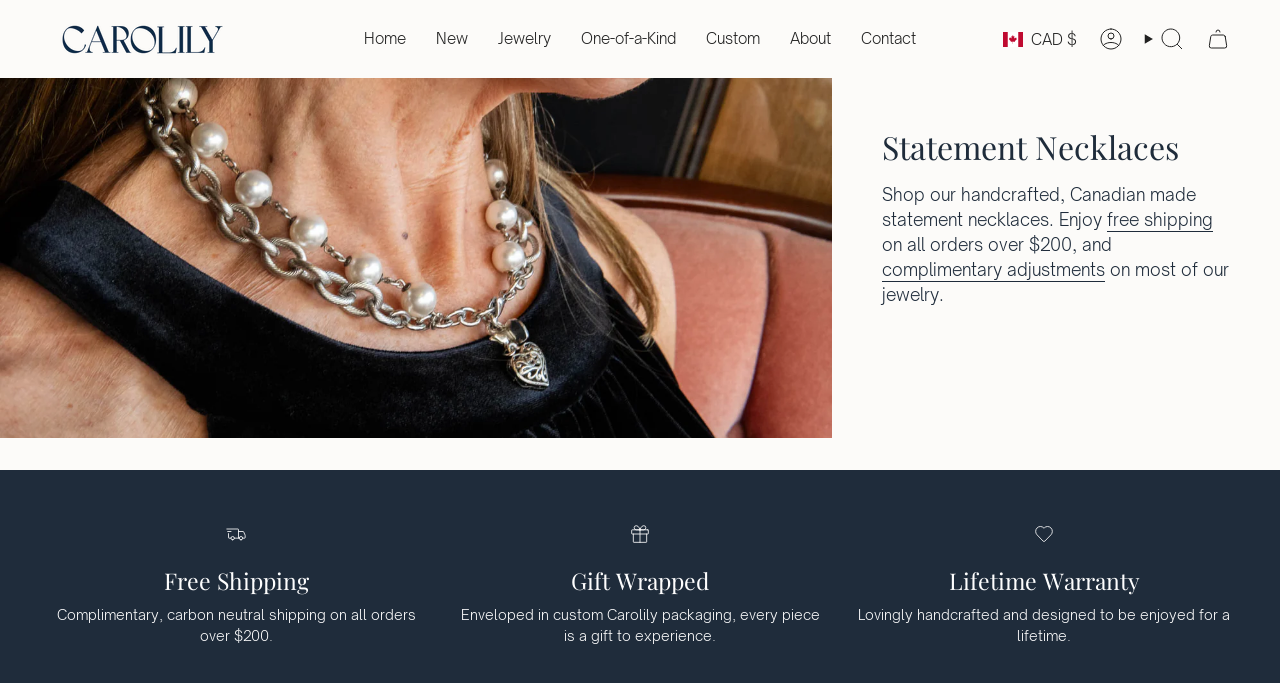

--- FILE ---
content_type: text/html; charset=utf-8
request_url: https://carolily.com/collections/statement-necklaces
body_size: 65103
content:
<!doctype html>
<html class="no-js no-touch supports-no-cookies" lang="en">
<head>
  <script type="application/vnd.locksmith+json" data-locksmith>{"version":"v256","locked":false,"initialized":true,"scope":"collection","access_granted":true,"access_denied":false,"requires_customer":false,"manual_lock":false,"remote_lock":false,"has_timeout":false,"remote_rendered":null,"hide_resource":false,"hide_links_to_resource":false,"transparent":true,"locks":{"all":[],"opened":[]},"keys":[],"keys_signature":"15affe4add0d26c5cbba7ccd3f6abd9147502d87bbd4786a43b7e59821f49220","state":{"template":"collection","theme":156460712173,"product":null,"collection":"statement-necklaces","page":null,"blog":null,"article":null,"app":null},"now":1769768418,"path":"\/collections\/statement-necklaces","locale_root_url":"\/","canonical_url":"https:\/\/carolily.com\/collections\/statement-necklaces","customer_id":null,"customer_id_signature":"15affe4add0d26c5cbba7ccd3f6abd9147502d87bbd4786a43b7e59821f49220","cart":null}</script><script data-locksmith>!function(){undefined;!function(){var s=window.Locksmith={},e=document.querySelector('script[type="application/vnd.locksmith+json"]'),n=e&&e.innerHTML;if(s.state={},s.util={},s.loading=!1,n)try{s.state=JSON.parse(n)}catch(d){}if(document.addEventListener&&document.querySelector){var o,a,i,t=[76,79,67,75,83,77,73,84,72,49,49],c=function(){a=t.slice(0)},l="style",r=function(e){e&&27!==e.keyCode&&"click"!==e.type||(document.removeEventListener("keydown",r),document.removeEventListener("click",r),o&&document.body.removeChild(o),o=null)};c(),document.addEventListener("keyup",function(e){if(e.keyCode===a[0]){if(clearTimeout(i),a.shift(),0<a.length)return void(i=setTimeout(c,1e3));c(),r(),(o=document.createElement("div"))[l].width="50%",o[l].maxWidth="1000px",o[l].height="85%",o[l].border="1px rgba(0, 0, 0, 0.2) solid",o[l].background="rgba(255, 255, 255, 0.99)",o[l].borderRadius="4px",o[l].position="fixed",o[l].top="50%",o[l].left="50%",o[l].transform="translateY(-50%) translateX(-50%)",o[l].boxShadow="0 2px 5px rgba(0, 0, 0, 0.3), 0 0 100vh 100vw rgba(0, 0, 0, 0.5)",o[l].zIndex="2147483645";var t=document.createElement("textarea");t.value=JSON.stringify(JSON.parse(n),null,2),t[l].border="none",t[l].display="block",t[l].boxSizing="border-box",t[l].width="100%",t[l].height="100%",t[l].background="transparent",t[l].padding="22px",t[l].fontFamily="monospace",t[l].fontSize="14px",t[l].color="#333",t[l].resize="none",t[l].outline="none",t.readOnly=!0,o.appendChild(t),document.body.appendChild(o),t.addEventListener("click",function(e){e.stopImmediatePropagation()}),t.select(),document.addEventListener("keydown",r),document.addEventListener("click",r)}})}s.isEmbedded=-1!==window.location.search.indexOf("_ab=0&_fd=0&_sc=1"),s.path=s.state.path||window.location.pathname,s.basePath=s.state.locale_root_url.concat("/apps/locksmith").replace(/^\/\//,"/"),s.reloading=!1,s.util.console=window.console||{log:function(){},error:function(){}},s.util.makeUrl=function(e,t){var n,o=s.basePath+e,a=[],i=s.cache();for(n in i)a.push(n+"="+encodeURIComponent(i[n]));for(n in t)a.push(n+"="+encodeURIComponent(t[n]));return s.state.customer_id&&(a.push("customer_id="+encodeURIComponent(s.state.customer_id)),a.push("customer_id_signature="+encodeURIComponent(s.state.customer_id_signature))),o+=(-1===o.indexOf("?")?"?":"&")+a.join("&")},s._initializeCallbacks=[],s.on=function(e,t){if("initialize"!==e)throw'Locksmith.on() currently only supports the "initialize" event';s._initializeCallbacks.push(t)},s.initializeSession=function(e){if(!s.isEmbedded){var t=!1,n=!0,o=!0;(e=e||{}).silent&&(o=n=!(t=!0)),s.ping({silent:t,spinner:n,reload:o,callback:function(){s._initializeCallbacks.forEach(function(e){e()})}})}},s.cache=function(e){var t={};try{var n=function a(e){return(document.cookie.match("(^|; )"+e+"=([^;]*)")||0)[2]};t=JSON.parse(decodeURIComponent(n("locksmith-params")||"{}"))}catch(d){}if(e){for(var o in e)t[o]=e[o];document.cookie="locksmith-params=; expires=Thu, 01 Jan 1970 00:00:00 GMT; path=/",document.cookie="locksmith-params="+encodeURIComponent(JSON.stringify(t))+"; path=/"}return t},s.cache.cart=s.state.cart,s.cache.cartLastSaved=null,s.params=s.cache(),s.util.reload=function(){s.reloading=!0;try{window.location.href=window.location.href.replace(/#.*/,"")}catch(d){s.util.console.error("Preferred reload method failed",d),window.location.reload()}},s.cache.saveCart=function(e){if(!s.cache.cart||s.cache.cart===s.cache.cartLastSaved)return e?e():null;var t=s.cache.cartLastSaved;s.cache.cartLastSaved=s.cache.cart,fetch("/cart/update.js",{method:"POST",headers:{"Content-Type":"application/json",Accept:"application/json"},body:JSON.stringify({attributes:{locksmith:s.cache.cart}})}).then(function(e){if(!e.ok)throw new Error("Cart update failed: "+e.status);return e.json()}).then(function(){e&&e()})["catch"](function(e){if(s.cache.cartLastSaved=t,!s.reloading)throw e})},s.util.spinnerHTML='<style>body{background:#FFF}@keyframes spin{from{transform:rotate(0deg)}to{transform:rotate(360deg)}}#loading{display:flex;width:100%;height:50vh;color:#777;align-items:center;justify-content:center}#loading .spinner{display:block;animation:spin 600ms linear infinite;position:relative;width:50px;height:50px}#loading .spinner-ring{stroke:currentColor;stroke-dasharray:100%;stroke-width:2px;stroke-linecap:round;fill:none}</style><div id="loading"><div class="spinner"><svg width="100%" height="100%"><svg preserveAspectRatio="xMinYMin"><circle class="spinner-ring" cx="50%" cy="50%" r="45%"></circle></svg></svg></div></div>',s.util.clobberBody=function(e){document.body.innerHTML=e},s.util.clobberDocument=function(e){e.responseText&&(e=e.responseText),document.documentElement&&document.removeChild(document.documentElement);var t=document.open("text/html","replace");t.writeln(e),t.close(),setTimeout(function(){var e=t.querySelector("[autofocus]");e&&e.focus()},100)},s.util.serializeForm=function(e){if(e&&"FORM"===e.nodeName){var t,n,o={};for(t=e.elements.length-1;0<=t;t-=1)if(""!==e.elements[t].name)switch(e.elements[t].nodeName){case"INPUT":switch(e.elements[t].type){default:case"text":case"hidden":case"password":case"button":case"reset":case"submit":o[e.elements[t].name]=e.elements[t].value;break;case"checkbox":case"radio":e.elements[t].checked&&(o[e.elements[t].name]=e.elements[t].value);break;case"file":}break;case"TEXTAREA":o[e.elements[t].name]=e.elements[t].value;break;case"SELECT":switch(e.elements[t].type){case"select-one":o[e.elements[t].name]=e.elements[t].value;break;case"select-multiple":for(n=e.elements[t].options.length-1;0<=n;n-=1)e.elements[t].options[n].selected&&(o[e.elements[t].name]=e.elements[t].options[n].value)}break;case"BUTTON":switch(e.elements[t].type){case"reset":case"submit":case"button":o[e.elements[t].name]=e.elements[t].value}}return o}},s.util.on=function(e,i,s,t){t=t||document;var c="locksmith-"+e+i,n=function(e){var t=e.target,n=e.target.parentElement,o=t&&t.className&&(t.className.baseVal||t.className)||"",a=n&&n.className&&(n.className.baseVal||n.className)||"";("string"==typeof o&&-1!==o.split(/\s+/).indexOf(i)||"string"==typeof a&&-1!==a.split(/\s+/).indexOf(i))&&!e[c]&&(e[c]=!0,s(e))};t.attachEvent?t.attachEvent(e,n):t.addEventListener(e,n,!1)},s.util.enableActions=function(e){s.util.on("click","locksmith-action",function(e){e.preventDefault();var t=e.target;t.dataset.confirmWith&&!confirm(t.dataset.confirmWith)||(t.disabled=!0,t.innerText=t.dataset.disableWith,s.post("/action",t.dataset.locksmithParams,{spinner:!1,type:"text",success:function(e){(e=JSON.parse(e.responseText)).message&&alert(e.message),s.util.reload()}}))},e)},s.util.inject=function(e,t){var n=["data","locksmith","append"];if(-1!==t.indexOf(n.join("-"))){var o=document.createElement("div");o.innerHTML=t,e.appendChild(o)}else e.innerHTML=t;var a,i,s=e.querySelectorAll("script");for(i=0;i<s.length;++i){a=s[i];var c=document.createElement("script");if(a.type&&(c.type=a.type),a.src)c.src=a.src;else{var l=document.createTextNode(a.innerHTML);c.appendChild(l)}e.appendChild(c)}var r=e.querySelector("[autofocus]");r&&r.focus()},s.post=function(e,t,n){!1!==(n=n||{}).spinner&&s.util.clobberBody(s.util.spinnerHTML);var o={};n.container===document?(o.layout=1,n.success=function(e){s.util.clobberDocument(e)}):n.container&&(o.layout=0,n.success=function(e){var t=document.getElementById(n.container);s.util.inject(t,e),t.id===t.firstChild.id&&t.parentElement.replaceChild(t.firstChild,t)}),n.form_type&&(t.form_type=n.form_type),n.include_layout_classes!==undefined&&(t.include_layout_classes=n.include_layout_classes),n.lock_id!==undefined&&(t.lock_id=n.lock_id),s.loading=!0;var a=s.util.makeUrl(e,o),i="json"===n.type||"text"===n.type;fetch(a,{method:"POST",headers:{"Content-Type":"application/json",Accept:i?"application/json":"text/html"},body:JSON.stringify(t)}).then(function(e){if(!e.ok)throw new Error("Request failed: "+e.status);return e.text()}).then(function(e){var t=n.success||s.util.clobberDocument;t(i?{responseText:e}:e)})["catch"](function(e){if(!s.reloading)if("dashboard.weglot.com"!==window.location.host){if(!n.silent)throw alert("Something went wrong! Please refresh and try again."),e;console.error(e)}else console.error(e)})["finally"](function(){s.loading=!1})},s.postResource=function(e,t){e.path=s.path,e.search=window.location.search,e.state=s.state,e.passcode&&(e.passcode=e.passcode.trim()),e.email&&(e.email=e.email.trim()),e.state.cart=s.cache.cart,e.locksmith_json=s.jsonTag,e.locksmith_json_signature=s.jsonTagSignature,s.post("/resource",e,t)},s.ping=function(e){if(!s.isEmbedded){e=e||{};var t=function(){e.reload?s.util.reload():"function"==typeof e.callback&&e.callback()};s.post("/ping",{path:s.path,search:window.location.search,state:s.state},{spinner:!!e.spinner,silent:"undefined"==typeof e.silent||e.silent,type:"text",success:function(e){e&&e.responseText?((e=JSON.parse(e.responseText)).messages&&0<e.messages.length&&s.showMessages(e.messages),e.cart&&s.cache.cart!==e.cart?(s.cache.cart=e.cart,s.cache.saveCart(function(){t(),e.cart&&e.cart.match(/^.+:/)&&s.util.reload()})):t()):console.error("[Locksmith] Invalid result in ping callback:",e)}})}},s.timeoutMonitor=function(){var e=s.cache.cart;s.ping({callback:function(){e!==s.cache.cart||setTimeout(function(){s.timeoutMonitor()},6e4)}})},s.showMessages=function(e){var t=document.createElement("div");t.style.position="fixed",t.style.left=0,t.style.right=0,t.style.bottom="-50px",t.style.opacity=0,t.style.background="#191919",t.style.color="#ddd",t.style.transition="bottom 0.2s, opacity 0.2s",t.style.zIndex=999999,t.innerHTML="        <style>          .locksmith-ab .locksmith-b { display: none; }          .locksmith-ab.toggled .locksmith-b { display: flex; }          .locksmith-ab.toggled .locksmith-a { display: none; }          .locksmith-flex { display: flex; flex-wrap: wrap; justify-content: space-between; align-items: center; padding: 10px 20px; }          .locksmith-message + .locksmith-message { border-top: 1px #555 solid; }          .locksmith-message a { color: inherit; font-weight: bold; }          .locksmith-message a:hover { color: inherit; opacity: 0.8; }          a.locksmith-ab-toggle { font-weight: inherit; text-decoration: underline; }          .locksmith-text { flex-grow: 1; }          .locksmith-cta { flex-grow: 0; text-align: right; }          .locksmith-cta button { transform: scale(0.8); transform-origin: left; }          .locksmith-cta > * { display: block; }          .locksmith-cta > * + * { margin-top: 10px; }          .locksmith-message a.locksmith-close { flex-grow: 0; text-decoration: none; margin-left: 15px; font-size: 30px; font-family: monospace; display: block; padding: 2px 10px; }                    @media screen and (max-width: 600px) {            .locksmith-wide-only { display: none !important; }            .locksmith-flex { padding: 0 15px; }            .locksmith-flex > * { margin-top: 5px; margin-bottom: 5px; }            .locksmith-cta { text-align: left; }          }                    @media screen and (min-width: 601px) {            .locksmith-narrow-only { display: none !important; }          }        </style>      "+e.map(function(e){return'<div class="locksmith-message">'+e+"</div>"}).join(""),document.body.appendChild(t),document.body.style.position="relative",document.body.parentElement.style.paddingBottom=t.offsetHeight+"px",setTimeout(function(){t.style.bottom=0,t.style.opacity=1},50),s.util.on("click","locksmith-ab-toggle",function(e){e.preventDefault();for(var t=e.target.parentElement;-1===t.className.split(" ").indexOf("locksmith-ab");)t=t.parentElement;-1!==t.className.split(" ").indexOf("toggled")?t.className=t.className.replace("toggled",""):t.className=t.className+" toggled"}),s.util.enableActions(t)}}()}();</script>
      <script data-locksmith>Locksmith.cache.cart=null</script>

  <script data-locksmith>Locksmith.jsonTag="{\"version\":\"v256\",\"locked\":false,\"initialized\":true,\"scope\":\"collection\",\"access_granted\":true,\"access_denied\":false,\"requires_customer\":false,\"manual_lock\":false,\"remote_lock\":false,\"has_timeout\":false,\"remote_rendered\":null,\"hide_resource\":false,\"hide_links_to_resource\":false,\"transparent\":true,\"locks\":{\"all\":[],\"opened\":[]},\"keys\":[],\"keys_signature\":\"15affe4add0d26c5cbba7ccd3f6abd9147502d87bbd4786a43b7e59821f49220\",\"state\":{\"template\":\"collection\",\"theme\":156460712173,\"product\":null,\"collection\":\"statement-necklaces\",\"page\":null,\"blog\":null,\"article\":null,\"app\":null},\"now\":1769768418,\"path\":\"\\\/collections\\\/statement-necklaces\",\"locale_root_url\":\"\\\/\",\"canonical_url\":\"https:\\\/\\\/carolily.com\\\/collections\\\/statement-necklaces\",\"customer_id\":null,\"customer_id_signature\":\"15affe4add0d26c5cbba7ccd3f6abd9147502d87bbd4786a43b7e59821f49220\",\"cart\":null}";Locksmith.jsonTagSignature="f35f7fbb2584f57daef31a1e0727a073bdeae5fa3707843af2baec7e24161bf8"</script>
  <meta charset="UTF-8">
  <meta http-equiv="X-UA-Compatible" content="IE=edge">
  <meta name="viewport" content="width=device-width, initial-scale=1.0">
  <meta name="theme-color" content="#127771">
  <link rel="canonical" href="https://carolily.com/collections/statement-necklaces">
  <!-- ======================= Broadcast Theme V5.8.2 ========================= -->

  <link href="//carolily.com/cdn/shop/t/85/assets/theme.css?v=8155815728985646511768231423" as="style" rel="preload">
  <link href="//carolily.com/cdn/shop/t/85/assets/vendor.js?v=37228463622838409191768231423" as="script" rel="preload">
  <link href="//carolily.com/cdn/shop/t/85/assets/theme.js?v=68692674978099020611768231423" as="script" rel="preload">

    <link rel="icon" type="image/png" href="//carolily.com/cdn/shop/files/Favicon_Carolily_C.png?crop=center&height=32&v=1678883801&width=32">
  

  <!-- Title and description ================================================ -->
  
  <title>
    
    Statement Necklaces for Women | Carolily Jewelry
    
    
    
      &ndash; Carolily Finery
    
  </title>

  
<meta name="description" content="Your statement, our necklace. Our statement necklaces are designed to encourages self expression and confidence. Shop our collections online!">


  <meta property="og:site_name" content="Carolily Finery">
<meta property="og:url" content="https://carolily.com/collections/statement-necklaces"><meta property="og:title" content="Statement Necklaces for Women | Carolily Jewelry">
<meta property="og:type" content="product.group">
<meta property="og:description" content="Your statement, our necklace. Our statement necklaces are designed to encourages self expression and confidence. Shop our collections online!">
<meta property="og:image" content="http://carolily.com/cdn/shop/collections/Alexandra_Necklace_2_grande_f0cc7533-6083-4b83-9bfb-fe6c746f86fa.jpg?v=1731019638">
<meta property="og:image:secure_url" content="https://carolily.com/cdn/shop/collections/Alexandra_Necklace_2_grande_f0cc7533-6083-4b83-9bfb-fe6c746f86fa.jpg?v=1731019638">
<meta property="og:image:width" content="1620">
  <meta property="og:image:height" content="1080"><meta name="twitter:card" content="summary_large_image"><meta name="twitter:title" content="Statement Necklaces for Women | Carolily Jewelry">
<meta name="twitter:description" content="Your statement, our necklace. Our statement necklaces are designed to encourages self expression and confidence. Shop our collections online!">


  <!-- CSS ================================================================== -->
  <style data-shopify>
@font-face {
  font-family: "DM Sans";
  font-weight: 400;
  font-style: normal;
  font-display: swap;
  src: url("//carolily.com/cdn/fonts/dm_sans/dmsans_n4.ec80bd4dd7e1a334c969c265873491ae56018d72.woff2") format("woff2"),
       url("//carolily.com/cdn/fonts/dm_sans/dmsans_n4.87bdd914d8a61247b911147ae68e754d695c58a6.woff") format("woff");
}

    @font-face {
  font-family: Arimo;
  font-weight: 400;
  font-style: normal;
  font-display: swap;
  src: url("//carolily.com/cdn/fonts/arimo/arimo_n4.a7efb558ca22d2002248bbe6f302a98edee38e35.woff2") format("woff2"),
       url("//carolily.com/cdn/fonts/arimo/arimo_n4.0da809f7d1d5ede2a73be7094ac00741efdb6387.woff") format("woff");
}

    @font-face {
  font-family: "Open Sans";
  font-weight: 400;
  font-style: normal;
  font-display: swap;
  src: url("//carolily.com/cdn/fonts/open_sans/opensans_n4.c32e4d4eca5273f6d4ee95ddf54b5bbb75fc9b61.woff2") format("woff2"),
       url("//carolily.com/cdn/fonts/open_sans/opensans_n4.5f3406f8d94162b37bfa232b486ac93ee892406d.woff") format("woff");
}


    
      @font-face {
  font-family: "DM Sans";
  font-weight: 500;
  font-style: normal;
  font-display: swap;
  src: url("//carolily.com/cdn/fonts/dm_sans/dmsans_n5.8a0f1984c77eb7186ceb87c4da2173ff65eb012e.woff2") format("woff2"),
       url("//carolily.com/cdn/fonts/dm_sans/dmsans_n5.9ad2e755a89e15b3d6c53259daad5fc9609888e6.woff") format("woff");
}

    

    
      @font-face {
  font-family: Arimo;
  font-weight: 500;
  font-style: normal;
  font-display: swap;
  src: url("//carolily.com/cdn/fonts/arimo/arimo_n5.a6cc016de05b75be63cb193704728ed8065f04bb.woff2") format("woff2"),
       url("//carolily.com/cdn/fonts/arimo/arimo_n5.e0d510a292c8c9059b1fcf519004ca9d3a6015a2.woff") format("woff");
}

    

    
    

    
      @font-face {
  font-family: Arimo;
  font-weight: 400;
  font-style: italic;
  font-display: swap;
  src: url("//carolily.com/cdn/fonts/arimo/arimo_i4.438ddb21a1b98c7230698d70dc1a21df235701b2.woff2") format("woff2"),
       url("//carolily.com/cdn/fonts/arimo/arimo_i4.0e1908a0dc1ec32fabb5a03a0c9ee2083f82e3d7.woff") format("woff");
}

    

    
      @font-face {
  font-family: Arimo;
  font-weight: 500;
  font-style: italic;
  font-display: swap;
  src: url("//carolily.com/cdn/fonts/arimo/arimo_i5.a806517aa5a0c593e91c792dd4fac9058aa28b46.woff2") format("woff2"),
       url("//carolily.com/cdn/fonts/arimo/arimo_i5.26346f286c55f0f395d449ef144059ac73c3c4b5.woff") format("woff");
}

    
  </style>

  
<style data-shopify>

:root {--scrollbar-width: 0px;





--COLOR-VIDEO-BG: #f4f0e8;
--COLOR-BG-BRIGHTER: #f4f0e8;--COLOR-BG: #fcfbf9;--COLOR-BG-ALPHA-25: rgba(252, 251, 249, 0.25);
--COLOR-BG-TRANSPARENT: rgba(252, 251, 249, 0);
--COLOR-BG-SECONDARY: #f5f2ec;
--COLOR-BG-SECONDARY-LIGHTEN: #ffffff;
--COLOR-BG-RGB: 252, 251, 249;

--COLOR-TEXT-DARK: #04070a;
--COLOR-TEXT: #1f2c3b;
--COLOR-TEXT-LIGHT: #616a74;


/* === Opacity shades of grey ===*/
--COLOR-A5:  rgba(31, 44, 59, 0.05);
--COLOR-A10: rgba(31, 44, 59, 0.1);
--COLOR-A15: rgba(31, 44, 59, 0.15);
--COLOR-A20: rgba(31, 44, 59, 0.2);
--COLOR-A25: rgba(31, 44, 59, 0.25);
--COLOR-A30: rgba(31, 44, 59, 0.3);
--COLOR-A35: rgba(31, 44, 59, 0.35);
--COLOR-A40: rgba(31, 44, 59, 0.4);
--COLOR-A45: rgba(31, 44, 59, 0.45);
--COLOR-A50: rgba(31, 44, 59, 0.5);
--COLOR-A55: rgba(31, 44, 59, 0.55);
--COLOR-A60: rgba(31, 44, 59, 0.6);
--COLOR-A65: rgba(31, 44, 59, 0.65);
--COLOR-A70: rgba(31, 44, 59, 0.7);
--COLOR-A75: rgba(31, 44, 59, 0.75);
--COLOR-A80: rgba(31, 44, 59, 0.8);
--COLOR-A85: rgba(31, 44, 59, 0.85);
--COLOR-A90: rgba(31, 44, 59, 0.9);
--COLOR-A95: rgba(31, 44, 59, 0.95);

--COLOR-BORDER: rgb(209, 205, 196);
--COLOR-BORDER-LIGHT: #e2dfd9;
--COLOR-BORDER-HAIRLINE: #f7f4ef;
--COLOR-BORDER-DARK: #a49c8b;/* === Bright color ===*/
--COLOR-PRIMARY: #127771;
--COLOR-PRIMARY-HOVER: #053835;
--COLOR-PRIMARY-FADE: rgba(18, 119, 113, 0.05);
--COLOR-PRIMARY-FADE-HOVER: rgba(18, 119, 113, 0.1);
--COLOR-PRIMARY-LIGHT: #29f9ec;--COLOR-PRIMARY-OPPOSITE: #ffffff;



/* === link Color ===*/
--COLOR-LINK: #1f2c3b;
--COLOR-LINK-HOVER: rgba(31, 44, 59, 0.7);
--COLOR-LINK-FADE: rgba(31, 44, 59, 0.05);
--COLOR-LINK-FADE-HOVER: rgba(31, 44, 59, 0.1);--COLOR-LINK-OPPOSITE: #ffffff;


/* === Product grid sale tags ===*/
--COLOR-SALE-BG: #f9dee5;
--COLOR-SALE-TEXT: #af7b88;

/* === Product grid badges ===*/
--COLOR-BADGE-BG: #6c0f3d;
--COLOR-BADGE-TEXT: #fcfbf9;

/* === Product sale color ===*/
--COLOR-SALE: #1f2c3b;

/* === Gray background on Product grid items ===*/--filter-bg: 1.0;/* === Helper colors for form error states ===*/
--COLOR-ERROR: #721C24;
--COLOR-ERROR-BG: #F8D7DA;
--COLOR-ERROR-BORDER: #F5C6CB;



  --RADIUS: 0px;
  --RADIUS-SELECT: 0px;

--COLOR-HEADER-BG: #fcfbf9;--COLOR-HEADER-BG-TRANSPARENT: rgba(252, 251, 249, 0);
--COLOR-HEADER-LINK: #212121;
--COLOR-HEADER-LINK-HOVER: rgba(33, 33, 33, 0.7);

--COLOR-MENU-BG: #fcfbf9;
--COLOR-MENU-LINK: #212121;
--COLOR-MENU-LINK-HOVER: rgba(33, 33, 33, 0.7);
--COLOR-SUBMENU-BG: #fcfbf9;
--COLOR-SUBMENU-LINK: #212121;
--COLOR-SUBMENU-LINK-HOVER: rgba(33, 33, 33, 0.7);
--COLOR-SUBMENU-TEXT-LIGHT: #636262;
--COLOR-MENU-TRANSPARENT: #ffffff;
--COLOR-MENU-TRANSPARENT-HOVER: rgba(255, 255, 255, 0.7);--COLOR-FOOTER-BG: #1f2c3b;
--COLOR-FOOTER-BG-HAIRLINE: #243345;
--COLOR-FOOTER-TEXT: #ffffff;
--COLOR-FOOTER-TEXT-A35: rgba(255, 255, 255, 0.35);
--COLOR-FOOTER-TEXT-A75: rgba(255, 255, 255, 0.75);
--COLOR-FOOTER-LINK: #ffffff;
--COLOR-FOOTER-LINK-HOVER: rgba(255, 255, 255, 0.7);
--COLOR-FOOTER-BORDER: #ffffff;

--TRANSPARENT: rgba(255, 255, 255, 0);

/* === Default overlay opacity ===*/
--overlay-opacity: 0;
--underlay-opacity: 1;
--underlay-bg: rgba(0,0,0,0.4);

/* === Custom Cursor ===*/
--ICON-ZOOM-IN: url( "//carolily.com/cdn/shop/t/85/assets/icon-zoom-in.svg?v=182473373117644429561768231423" );
--ICON-ZOOM-OUT: url( "//carolily.com/cdn/shop/t/85/assets/icon-zoom-out.svg?v=101497157853986683871768231423" );

/* === Custom Icons ===*/


  
  --ICON-ADD-BAG: url( "//carolily.com/cdn/shop/t/85/assets/icon-add-bag.svg?v=23763382405227654651768231423" );
  --ICON-ADD-CART: url( "//carolily.com/cdn/shop/t/85/assets/icon-add-cart.svg?v=3962293684743587821768231423" );
  --ICON-ARROW-LEFT: url( "//carolily.com/cdn/shop/t/85/assets/icon-arrow-left.svg?v=136066145774695772731768231423" );
  --ICON-ARROW-RIGHT: url( "//carolily.com/cdn/shop/t/85/assets/icon-arrow-right.svg?v=150928298113663093401768231423" );
  --ICON-SELECT: url("//carolily.com/cdn/shop/t/85/assets/icon-select.svg?v=150573211567947701091768231423");


--PRODUCT-GRID-ASPECT-RATIO: 90.0%;

/* === Typography ===*/
--FONT-WEIGHT-BODY: 400;
--FONT-WEIGHT-BODY-BOLD: 500;

--FONT-STACK-BODY: 'OpenSauceSans-Light', sans-serif;
--FONT-STYLE-BODY: normal;
--FONT-STYLE-BODY-ITALIC: italic;
--FONT-ADJUST-BODY: 0.9;

--FONT-WEIGHT-HEADING: 400;
--FONT-WEIGHT-HEADING-BOLD: 500;

--FONT-STACK-HEADING: 'ClashDisplay-Semibold', sans-serif;
--FONT-STYLE-HEADING: normal;
--FONT-STYLE-HEADING-ITALIC: italic;
--FONT-ADJUST-HEADING: 1.2;

--FONT-STACK-NAV: Arimo, sans-serif;
--FONT-STYLE-NAV: normal;
--FONT-STYLE-NAV-ITALIC: italic;
--FONT-ADJUST-NAV: 1.1;

--FONT-WEIGHT-NAV: 400;
--FONT-WEIGHT-NAV-BOLD: 500;

--FONT-SIZE-BASE: 0.9rem;
--FONT-SIZE-BASE-PERCENT: 0.9;

/* === Parallax ===*/
--PARALLAX-STRENGTH-MIN: 120.0%;
--PARALLAX-STRENGTH-MAX: 130.0%;--COLUMNS: 4;
--COLUMNS-MEDIUM: 3;
--COLUMNS-SMALL: 2;
--COLUMNS-MOBILE: 1;--LAYOUT-OUTER: 50px;
  --LAYOUT-GUTTER: 32px;
  --LAYOUT-OUTER-MEDIUM: 30px;
  --LAYOUT-GUTTER-MEDIUM: 22px;
  --LAYOUT-OUTER-SMALL: 16px;
  --LAYOUT-GUTTER-SMALL: 16px;--base-animation-delay: 0ms;
--line-height-normal: 1.375; /* Equals to line-height: normal; */--SIDEBAR-WIDTH: 288px;
  --SIDEBAR-WIDTH-MEDIUM: 258px;--DRAWER-WIDTH: 380px;--ICON-STROKE-WIDTH: 1px;/* === Button General ===*/
--BTN-FONT-STACK: "Open Sans", sans-serif;
--BTN-FONT-WEIGHT: 400;
--BTN-FONT-STYLE: normal;
--BTN-FONT-SIZE: 16px;

--BTN-LETTER-SPACING: 0.125em;
--BTN-UPPERCASE: uppercase;
--BTN-TEXT-ARROW-OFFSET: -1px;

/* === Button Primary ===*/
--BTN-PRIMARY-BORDER-COLOR: #127771;
--BTN-PRIMARY-BG-COLOR: #127771;
--BTN-PRIMARY-TEXT-COLOR: #fff;


  --BTN-PRIMARY-BG-COLOR-BRIGHTER: #0f615c;


/* === Button Secondary ===*/
--BTN-SECONDARY-BORDER-COLOR: #915566;
--BTN-SECONDARY-BG-COLOR: #915566;
--BTN-SECONDARY-TEXT-COLOR: #ffffff;


  --BTN-SECONDARY-BG-COLOR-BRIGHTER: #814c5b;


/* === Button White ===*/
--TEXT-BTN-BORDER-WHITE: #fff;
--TEXT-BTN-BG-WHITE: #fff;
--TEXT-BTN-WHITE: #000;
--TEXT-BTN-BG-WHITE-BRIGHTER: #f2f2f2;

/* === Button Black ===*/
--TEXT-BTN-BG-BLACK: #000;
--TEXT-BTN-BORDER-BLACK: #000;
--TEXT-BTN-BLACK: #fff;
--TEXT-BTN-BG-BLACK-BRIGHTER: #1a1a1a;

/* === Default Cart Gradient ===*/

--FREE-SHIPPING-GRADIENT: linear-gradient(to right, var(--COLOR-PRIMARY-LIGHT) 0%, var(--COLOR-PRIMARY) 100%);

/* === Swatch Size ===*/
--swatch-size-filters: calc(1.15rem * var(--FONT-ADJUST-BODY));
--swatch-size-product: calc(2.2rem * var(--FONT-ADJUST-BODY));
}

/* === Backdrop ===*/
::backdrop {
  --underlay-opacity: 1;
  --underlay-bg: rgba(0,0,0,0.4);
}
</style>


  <link href="//carolily.com/cdn/shop/t/85/assets/theme.css?v=8155815728985646511768231423" rel="stylesheet" type="text/css" media="all" />
<link href="//carolily.com/cdn/shop/t/85/assets/swatches.css?v=157844926215047500451768231423" as="style" rel="preload">
    <link href="//carolily.com/cdn/shop/t/85/assets/swatches.css?v=157844926215047500451768231423" rel="stylesheet" type="text/css" media="all" />
<style data-shopify>.swatches {
    --black: #000000;--white: #fafafa;--blank: url(//carolily.com/cdn/shop/files/blank_small.png?v=4557);--bronze: #A07636;--silver: #CECBC7;
  }</style>
<script>
    if (window.navigator.userAgent.indexOf('MSIE ') > 0 || window.navigator.userAgent.indexOf('Trident/') > 0) {
      document.documentElement.className = document.documentElement.className + ' ie';

      var scripts = document.getElementsByTagName('script')[0];
      var polyfill = document.createElement("script");
      polyfill.defer = true;
      polyfill.src = "//carolily.com/cdn/shop/t/85/assets/ie11.js?v=144489047535103983231768231423";

      scripts.parentNode.insertBefore(polyfill, scripts);
    } else {
      document.documentElement.className = document.documentElement.className.replace('no-js', 'js');
    }

    document.documentElement.style.setProperty('--scrollbar-width', `${getScrollbarWidth()}px`);

    function getScrollbarWidth() {
      // Creating invisible container
      const outer = document.createElement('div');
      outer.style.visibility = 'hidden';
      outer.style.overflow = 'scroll'; // forcing scrollbar to appear
      outer.style.msOverflowStyle = 'scrollbar'; // needed for WinJS apps
      document.documentElement.appendChild(outer);

      // Creating inner element and placing it in the container
      const inner = document.createElement('div');
      outer.appendChild(inner);

      // Calculating difference between container's full width and the child width
      const scrollbarWidth = outer.offsetWidth - inner.offsetWidth;

      // Removing temporary elements from the DOM
      outer.parentNode.removeChild(outer);

      return scrollbarWidth;
    }

    let root = '/';
    if (root[root.length - 1] !== '/') {
      root = root + '/';
    }

    window.theme = {
      routes: {
        root: root,
        cart_url: '/cart',
        cart_add_url: '/cart/add',
        cart_change_url: '/cart/change',
        product_recommendations_url: '/recommendations/products',
        predictive_search_url: '/search/suggest',
        addresses_url: '/account/addresses'
      },
      assets: {
        photoswipe: '//carolily.com/cdn/shop/t/85/assets/photoswipe.js?v=162613001030112971491768231423',
        smoothscroll: '//carolily.com/cdn/shop/t/85/assets/smoothscroll.js?v=37906625415260927261768231423',
      },
      strings: {
        addToCart: "Add to cart",
        cartAcceptanceError: "You must accept our terms and conditions.",
        soldOut: "Sold Out",
        from: "From",
        preOrder: "Pre-order",
        sale: "Sale",
        subscription: "Subscription",
        unavailable: "Unavailable",
        unitPrice: "Unit price",
        unitPriceSeparator: "per",
        shippingCalcSubmitButton: "Calculate shipping",
        shippingCalcSubmitButtonDisabled: "Calculating...",
        selectValue: "Select value",
        selectColor: "Select color",
        oneColor: "color",
        otherColor: "colors",
        upsellAddToCart: "Add",
        free: "Free",
        swatchesColor: "Color, Colour",
        sku: "SKU",
      },
      settings: {
        cartType: "drawer",
        customerLoggedIn: null ? true : false,
        enableQuickAdd: true,
        enableAnimations: true,
        variantOnSale: true,
        collectionSwatchStyle: "limited",
        swatchesType: "theme"
      },
      sliderArrows: {
        prev: '<button type="button" class="slider__button slider__button--prev" data-button-arrow data-button-prev>' + "Previous" + '</button>',
        next: '<button type="button" class="slider__button slider__button--next" data-button-arrow data-button-next>' + "Next" + '</button>',
      },
      moneyFormat: true ? "${{amount}} CAD" : "${{amount}}",
      moneyWithoutCurrencyFormat: "${{amount}}",
      moneyWithCurrencyFormat: "${{amount}} CAD",
      subtotal: 0,
      info: {
        name: 'broadcast'
      },
      version: '5.8.2'
    };

    let windowInnerHeight = window.innerHeight;
    document.documentElement.style.setProperty('--full-height', `${windowInnerHeight}px`);
    document.documentElement.style.setProperty('--three-quarters', `${windowInnerHeight * 0.75}px`);
    document.documentElement.style.setProperty('--two-thirds', `${windowInnerHeight * 0.66}px`);
    document.documentElement.style.setProperty('--one-half', `${windowInnerHeight * 0.5}px`);
    document.documentElement.style.setProperty('--one-third', `${windowInnerHeight * 0.33}px`);
    document.documentElement.style.setProperty('--one-fifth', `${windowInnerHeight * 0.2}px`);
  </script>

  

  <!-- Theme Javascript ============================================================== -->
  <script src="//carolily.com/cdn/shop/t/85/assets/vendor.js?v=37228463622838409191768231423" defer="defer"></script>
  <script src="//carolily.com/cdn/shop/t/85/assets/theme.js?v=68692674978099020611768231423" defer="defer"></script><!-- Shopify app scripts =========================================================== -->

  <script>window.performance && window.performance.mark && window.performance.mark('shopify.content_for_header.start');</script><meta name="google-site-verification" content="jAVlmz7mgwS6G0aItVDHoLg_FhO_uy_WPtitvB0pL9o">
<meta name="google-site-verification" content="N3qi3CJzK6hedtomOJxcmjj6CntcCh39xc6u3m018Dw">
<meta id="shopify-digital-wallet" name="shopify-digital-wallet" content="/8656236/digital_wallets/dialog">
<meta name="shopify-checkout-api-token" content="6380928258011cd7edddcdea73d0c661">
<meta id="in-context-paypal-metadata" data-shop-id="8656236" data-venmo-supported="false" data-environment="production" data-locale="en_US" data-paypal-v4="true" data-currency="CAD">
<link rel="alternate" type="application/atom+xml" title="Feed" href="/collections/statement-necklaces.atom" />
<link rel="next" href="/collections/statement-necklaces?page=2">
<link rel="alternate" hreflang="x-default" href="https://carolily.com/collections/statement-necklaces">
<link rel="alternate" hreflang="en" href="https://carolily.com/collections/statement-necklaces">
<link rel="alternate" hreflang="en-US" href="https://carolily.com/en-us/collections/statement-necklaces">
<link rel="alternate" hreflang="en-GB" href="https://carolily.com/en-gb/collections/statement-necklaces">
<link rel="alternate" type="application/json+oembed" href="https://carolily.com/collections/statement-necklaces.oembed">
<script async="async" src="/checkouts/internal/preloads.js?locale=en-CA"></script>
<link rel="preconnect" href="https://shop.app" crossorigin="anonymous">
<script async="async" src="https://shop.app/checkouts/internal/preloads.js?locale=en-CA&shop_id=8656236" crossorigin="anonymous"></script>
<script id="apple-pay-shop-capabilities" type="application/json">{"shopId":8656236,"countryCode":"CA","currencyCode":"CAD","merchantCapabilities":["supports3DS"],"merchantId":"gid:\/\/shopify\/Shop\/8656236","merchantName":"Carolily Finery","requiredBillingContactFields":["postalAddress","email","phone"],"requiredShippingContactFields":["postalAddress","email","phone"],"shippingType":"shipping","supportedNetworks":["visa","masterCard","amex","discover","interac","jcb"],"total":{"type":"pending","label":"Carolily Finery","amount":"1.00"},"shopifyPaymentsEnabled":true,"supportsSubscriptions":true}</script>
<script id="shopify-features" type="application/json">{"accessToken":"6380928258011cd7edddcdea73d0c661","betas":["rich-media-storefront-analytics"],"domain":"carolily.com","predictiveSearch":true,"shopId":8656236,"locale":"en"}</script>
<script>var Shopify = Shopify || {};
Shopify.shop = "carolily-finery.myshopify.com";
Shopify.locale = "en";
Shopify.currency = {"active":"CAD","rate":"1.0"};
Shopify.country = "CA";
Shopify.theme = {"name":"January 2026- Broadcast","id":156460712173,"schema_name":"Broadcast","schema_version":"5.8.2","theme_store_id":868,"role":"main"};
Shopify.theme.handle = "null";
Shopify.theme.style = {"id":null,"handle":null};
Shopify.cdnHost = "carolily.com/cdn";
Shopify.routes = Shopify.routes || {};
Shopify.routes.root = "/";</script>
<script type="module">!function(o){(o.Shopify=o.Shopify||{}).modules=!0}(window);</script>
<script>!function(o){function n(){var o=[];function n(){o.push(Array.prototype.slice.apply(arguments))}return n.q=o,n}var t=o.Shopify=o.Shopify||{};t.loadFeatures=n(),t.autoloadFeatures=n()}(window);</script>
<script>
  window.ShopifyPay = window.ShopifyPay || {};
  window.ShopifyPay.apiHost = "shop.app\/pay";
  window.ShopifyPay.redirectState = null;
</script>
<script id="shop-js-analytics" type="application/json">{"pageType":"collection"}</script>
<script defer="defer" async type="module" src="//carolily.com/cdn/shopifycloud/shop-js/modules/v2/client.init-shop-cart-sync_BN7fPSNr.en.esm.js"></script>
<script defer="defer" async type="module" src="//carolily.com/cdn/shopifycloud/shop-js/modules/v2/chunk.common_Cbph3Kss.esm.js"></script>
<script defer="defer" async type="module" src="//carolily.com/cdn/shopifycloud/shop-js/modules/v2/chunk.modal_DKumMAJ1.esm.js"></script>
<script type="module">
  await import("//carolily.com/cdn/shopifycloud/shop-js/modules/v2/client.init-shop-cart-sync_BN7fPSNr.en.esm.js");
await import("//carolily.com/cdn/shopifycloud/shop-js/modules/v2/chunk.common_Cbph3Kss.esm.js");
await import("//carolily.com/cdn/shopifycloud/shop-js/modules/v2/chunk.modal_DKumMAJ1.esm.js");

  window.Shopify.SignInWithShop?.initShopCartSync?.({"fedCMEnabled":true,"windoidEnabled":true});

</script>
<script>
  window.Shopify = window.Shopify || {};
  if (!window.Shopify.featureAssets) window.Shopify.featureAssets = {};
  window.Shopify.featureAssets['shop-js'] = {"shop-cart-sync":["modules/v2/client.shop-cart-sync_CJVUk8Jm.en.esm.js","modules/v2/chunk.common_Cbph3Kss.esm.js","modules/v2/chunk.modal_DKumMAJ1.esm.js"],"init-fed-cm":["modules/v2/client.init-fed-cm_7Fvt41F4.en.esm.js","modules/v2/chunk.common_Cbph3Kss.esm.js","modules/v2/chunk.modal_DKumMAJ1.esm.js"],"init-shop-email-lookup-coordinator":["modules/v2/client.init-shop-email-lookup-coordinator_Cc088_bR.en.esm.js","modules/v2/chunk.common_Cbph3Kss.esm.js","modules/v2/chunk.modal_DKumMAJ1.esm.js"],"init-windoid":["modules/v2/client.init-windoid_hPopwJRj.en.esm.js","modules/v2/chunk.common_Cbph3Kss.esm.js","modules/v2/chunk.modal_DKumMAJ1.esm.js"],"shop-button":["modules/v2/client.shop-button_B0jaPSNF.en.esm.js","modules/v2/chunk.common_Cbph3Kss.esm.js","modules/v2/chunk.modal_DKumMAJ1.esm.js"],"shop-cash-offers":["modules/v2/client.shop-cash-offers_DPIskqss.en.esm.js","modules/v2/chunk.common_Cbph3Kss.esm.js","modules/v2/chunk.modal_DKumMAJ1.esm.js"],"shop-toast-manager":["modules/v2/client.shop-toast-manager_CK7RT69O.en.esm.js","modules/v2/chunk.common_Cbph3Kss.esm.js","modules/v2/chunk.modal_DKumMAJ1.esm.js"],"init-shop-cart-sync":["modules/v2/client.init-shop-cart-sync_BN7fPSNr.en.esm.js","modules/v2/chunk.common_Cbph3Kss.esm.js","modules/v2/chunk.modal_DKumMAJ1.esm.js"],"init-customer-accounts-sign-up":["modules/v2/client.init-customer-accounts-sign-up_CfPf4CXf.en.esm.js","modules/v2/client.shop-login-button_DeIztwXF.en.esm.js","modules/v2/chunk.common_Cbph3Kss.esm.js","modules/v2/chunk.modal_DKumMAJ1.esm.js"],"pay-button":["modules/v2/client.pay-button_CgIwFSYN.en.esm.js","modules/v2/chunk.common_Cbph3Kss.esm.js","modules/v2/chunk.modal_DKumMAJ1.esm.js"],"init-customer-accounts":["modules/v2/client.init-customer-accounts_DQ3x16JI.en.esm.js","modules/v2/client.shop-login-button_DeIztwXF.en.esm.js","modules/v2/chunk.common_Cbph3Kss.esm.js","modules/v2/chunk.modal_DKumMAJ1.esm.js"],"avatar":["modules/v2/client.avatar_BTnouDA3.en.esm.js"],"init-shop-for-new-customer-accounts":["modules/v2/client.init-shop-for-new-customer-accounts_CsZy_esa.en.esm.js","modules/v2/client.shop-login-button_DeIztwXF.en.esm.js","modules/v2/chunk.common_Cbph3Kss.esm.js","modules/v2/chunk.modal_DKumMAJ1.esm.js"],"shop-follow-button":["modules/v2/client.shop-follow-button_BRMJjgGd.en.esm.js","modules/v2/chunk.common_Cbph3Kss.esm.js","modules/v2/chunk.modal_DKumMAJ1.esm.js"],"checkout-modal":["modules/v2/client.checkout-modal_B9Drz_yf.en.esm.js","modules/v2/chunk.common_Cbph3Kss.esm.js","modules/v2/chunk.modal_DKumMAJ1.esm.js"],"shop-login-button":["modules/v2/client.shop-login-button_DeIztwXF.en.esm.js","modules/v2/chunk.common_Cbph3Kss.esm.js","modules/v2/chunk.modal_DKumMAJ1.esm.js"],"lead-capture":["modules/v2/client.lead-capture_DXYzFM3R.en.esm.js","modules/v2/chunk.common_Cbph3Kss.esm.js","modules/v2/chunk.modal_DKumMAJ1.esm.js"],"shop-login":["modules/v2/client.shop-login_CA5pJqmO.en.esm.js","modules/v2/chunk.common_Cbph3Kss.esm.js","modules/v2/chunk.modal_DKumMAJ1.esm.js"],"payment-terms":["modules/v2/client.payment-terms_BxzfvcZJ.en.esm.js","modules/v2/chunk.common_Cbph3Kss.esm.js","modules/v2/chunk.modal_DKumMAJ1.esm.js"]};
</script>
<script>(function() {
  var isLoaded = false;
  function asyncLoad() {
    if (isLoaded) return;
    isLoaded = true;
    var urls = ["https:\/\/cdn-loyalty.yotpo.com\/loader\/uRtFJO5drVFYymLkusy--w.js?shop=carolily-finery.myshopify.com","https:\/\/cdn.shopify.com\/s\/files\/1\/0865\/6236\/t\/48\/assets\/affirmShopify.js?v=1703100759\u0026shop=carolily-finery.myshopify.com"];
    for (var i = 0; i < urls.length; i++) {
      var s = document.createElement('script');
      s.type = 'text/javascript';
      s.async = true;
      s.src = urls[i];
      var x = document.getElementsByTagName('script')[0];
      x.parentNode.insertBefore(s, x);
    }
  };
  if(window.attachEvent) {
    window.attachEvent('onload', asyncLoad);
  } else {
    window.addEventListener('load', asyncLoad, false);
  }
})();</script>
<script id="__st">var __st={"a":8656236,"offset":-28800,"reqid":"9cdd5412-b5da-4fe4-8dc9-af0b05a8bd67-1769768417","pageurl":"carolily.com\/collections\/statement-necklaces","u":"8587bf1d9f90","p":"collection","rtyp":"collection","rid":136942211};</script>
<script>window.ShopifyPaypalV4VisibilityTracking = true;</script>
<script id="captcha-bootstrap">!function(){'use strict';const t='contact',e='account',n='new_comment',o=[[t,t],['blogs',n],['comments',n],[t,'customer']],c=[[e,'customer_login'],[e,'guest_login'],[e,'recover_customer_password'],[e,'create_customer']],r=t=>t.map((([t,e])=>`form[action*='/${t}']:not([data-nocaptcha='true']) input[name='form_type'][value='${e}']`)).join(','),a=t=>()=>t?[...document.querySelectorAll(t)].map((t=>t.form)):[];function s(){const t=[...o],e=r(t);return a(e)}const i='password',u='form_key',d=['recaptcha-v3-token','g-recaptcha-response','h-captcha-response',i],f=()=>{try{return window.sessionStorage}catch{return}},m='__shopify_v',_=t=>t.elements[u];function p(t,e,n=!1){try{const o=window.sessionStorage,c=JSON.parse(o.getItem(e)),{data:r}=function(t){const{data:e,action:n}=t;return t[m]||n?{data:e,action:n}:{data:t,action:n}}(c);for(const[e,n]of Object.entries(r))t.elements[e]&&(t.elements[e].value=n);n&&o.removeItem(e)}catch(o){console.error('form repopulation failed',{error:o})}}const l='form_type',E='cptcha';function T(t){t.dataset[E]=!0}const w=window,h=w.document,L='Shopify',v='ce_forms',y='captcha';let A=!1;((t,e)=>{const n=(g='f06e6c50-85a8-45c8-87d0-21a2b65856fe',I='https://cdn.shopify.com/shopifycloud/storefront-forms-hcaptcha/ce_storefront_forms_captcha_hcaptcha.v1.5.2.iife.js',D={infoText:'Protected by hCaptcha',privacyText:'Privacy',termsText:'Terms'},(t,e,n)=>{const o=w[L][v],c=o.bindForm;if(c)return c(t,g,e,D).then(n);var r;o.q.push([[t,g,e,D],n]),r=I,A||(h.body.append(Object.assign(h.createElement('script'),{id:'captcha-provider',async:!0,src:r})),A=!0)});var g,I,D;w[L]=w[L]||{},w[L][v]=w[L][v]||{},w[L][v].q=[],w[L][y]=w[L][y]||{},w[L][y].protect=function(t,e){n(t,void 0,e),T(t)},Object.freeze(w[L][y]),function(t,e,n,w,h,L){const[v,y,A,g]=function(t,e,n){const i=e?o:[],u=t?c:[],d=[...i,...u],f=r(d),m=r(i),_=r(d.filter((([t,e])=>n.includes(e))));return[a(f),a(m),a(_),s()]}(w,h,L),I=t=>{const e=t.target;return e instanceof HTMLFormElement?e:e&&e.form},D=t=>v().includes(t);t.addEventListener('submit',(t=>{const e=I(t);if(!e)return;const n=D(e)&&!e.dataset.hcaptchaBound&&!e.dataset.recaptchaBound,o=_(e),c=g().includes(e)&&(!o||!o.value);(n||c)&&t.preventDefault(),c&&!n&&(function(t){try{if(!f())return;!function(t){const e=f();if(!e)return;const n=_(t);if(!n)return;const o=n.value;o&&e.removeItem(o)}(t);const e=Array.from(Array(32),(()=>Math.random().toString(36)[2])).join('');!function(t,e){_(t)||t.append(Object.assign(document.createElement('input'),{type:'hidden',name:u})),t.elements[u].value=e}(t,e),function(t,e){const n=f();if(!n)return;const o=[...t.querySelectorAll(`input[type='${i}']`)].map((({name:t})=>t)),c=[...d,...o],r={};for(const[a,s]of new FormData(t).entries())c.includes(a)||(r[a]=s);n.setItem(e,JSON.stringify({[m]:1,action:t.action,data:r}))}(t,e)}catch(e){console.error('failed to persist form',e)}}(e),e.submit())}));const S=(t,e)=>{t&&!t.dataset[E]&&(n(t,e.some((e=>e===t))),T(t))};for(const o of['focusin','change'])t.addEventListener(o,(t=>{const e=I(t);D(e)&&S(e,y())}));const B=e.get('form_key'),M=e.get(l),P=B&&M;t.addEventListener('DOMContentLoaded',(()=>{const t=y();if(P)for(const e of t)e.elements[l].value===M&&p(e,B);[...new Set([...A(),...v().filter((t=>'true'===t.dataset.shopifyCaptcha))])].forEach((e=>S(e,t)))}))}(h,new URLSearchParams(w.location.search),n,t,e,['guest_login'])})(!0,!0)}();</script>
<script integrity="sha256-4kQ18oKyAcykRKYeNunJcIwy7WH5gtpwJnB7kiuLZ1E=" data-source-attribution="shopify.loadfeatures" defer="defer" src="//carolily.com/cdn/shopifycloud/storefront/assets/storefront/load_feature-a0a9edcb.js" crossorigin="anonymous"></script>
<script crossorigin="anonymous" defer="defer" src="//carolily.com/cdn/shopifycloud/storefront/assets/shopify_pay/storefront-65b4c6d7.js?v=20250812"></script>
<script data-source-attribution="shopify.dynamic_checkout.dynamic.init">var Shopify=Shopify||{};Shopify.PaymentButton=Shopify.PaymentButton||{isStorefrontPortableWallets:!0,init:function(){window.Shopify.PaymentButton.init=function(){};var t=document.createElement("script");t.src="https://carolily.com/cdn/shopifycloud/portable-wallets/latest/portable-wallets.en.js",t.type="module",document.head.appendChild(t)}};
</script>
<script data-source-attribution="shopify.dynamic_checkout.buyer_consent">
  function portableWalletsHideBuyerConsent(e){var t=document.getElementById("shopify-buyer-consent"),n=document.getElementById("shopify-subscription-policy-button");t&&n&&(t.classList.add("hidden"),t.setAttribute("aria-hidden","true"),n.removeEventListener("click",e))}function portableWalletsShowBuyerConsent(e){var t=document.getElementById("shopify-buyer-consent"),n=document.getElementById("shopify-subscription-policy-button");t&&n&&(t.classList.remove("hidden"),t.removeAttribute("aria-hidden"),n.addEventListener("click",e))}window.Shopify?.PaymentButton&&(window.Shopify.PaymentButton.hideBuyerConsent=portableWalletsHideBuyerConsent,window.Shopify.PaymentButton.showBuyerConsent=portableWalletsShowBuyerConsent);
</script>
<script data-source-attribution="shopify.dynamic_checkout.cart.bootstrap">document.addEventListener("DOMContentLoaded",(function(){function t(){return document.querySelector("shopify-accelerated-checkout-cart, shopify-accelerated-checkout")}if(t())Shopify.PaymentButton.init();else{new MutationObserver((function(e,n){t()&&(Shopify.PaymentButton.init(),n.disconnect())})).observe(document.body,{childList:!0,subtree:!0})}}));
</script>
<link id="shopify-accelerated-checkout-styles" rel="stylesheet" media="screen" href="https://carolily.com/cdn/shopifycloud/portable-wallets/latest/accelerated-checkout-backwards-compat.css" crossorigin="anonymous">
<style id="shopify-accelerated-checkout-cart">
        #shopify-buyer-consent {
  margin-top: 1em;
  display: inline-block;
  width: 100%;
}

#shopify-buyer-consent.hidden {
  display: none;
}

#shopify-subscription-policy-button {
  background: none;
  border: none;
  padding: 0;
  text-decoration: underline;
  font-size: inherit;
  cursor: pointer;
}

#shopify-subscription-policy-button::before {
  box-shadow: none;
}

      </style>

<script>window.performance && window.performance.mark && window.performance.mark('shopify.content_for_header.end');</script>

<!-- BEGIN app block: shopify://apps/yotpo-loyalty-rewards/blocks/loader-app-embed-block/2f9660df-5018-4e02-9868-ee1fb88d6ccd -->
    <script src="https://cdn-widgetsrepository.yotpo.com/v1/loader/uRtFJO5drVFYymLkusy--w" async></script>




<!-- END app block --><!-- BEGIN app block: shopify://apps/klaviyo-email-marketing-sms/blocks/klaviyo-onsite-embed/2632fe16-c075-4321-a88b-50b567f42507 -->












  <script async src="https://static.klaviyo.com/onsite/js/Ygd6G4/klaviyo.js?company_id=Ygd6G4"></script>
  <script>!function(){if(!window.klaviyo){window._klOnsite=window._klOnsite||[];try{window.klaviyo=new Proxy({},{get:function(n,i){return"push"===i?function(){var n;(n=window._klOnsite).push.apply(n,arguments)}:function(){for(var n=arguments.length,o=new Array(n),w=0;w<n;w++)o[w]=arguments[w];var t="function"==typeof o[o.length-1]?o.pop():void 0,e=new Promise((function(n){window._klOnsite.push([i].concat(o,[function(i){t&&t(i),n(i)}]))}));return e}}})}catch(n){window.klaviyo=window.klaviyo||[],window.klaviyo.push=function(){var n;(n=window._klOnsite).push.apply(n,arguments)}}}}();</script>

  




  <script>
    window.klaviyoReviewsProductDesignMode = false
  </script>



  <!-- BEGIN app snippet: customer-hub-data --><script>
  if (!window.customerHub) {
    window.customerHub = {};
  }
  window.customerHub.storefrontRoutes = {
    login: "/account/login?return_url=%2F%23k-hub",
    register: "/account/register?return_url=%2F%23k-hub",
    logout: "/account/logout",
    profile: "/account",
    addresses: "/account/addresses",
  };
  
  window.customerHub.userId = null;
  
  window.customerHub.storeDomain = "carolily-finery.myshopify.com";

  

  
    window.customerHub.storeLocale = {
        currentLanguage: 'en',
        currentCountry: 'CA',
        availableLanguages: [
          
            {
              iso_code: 'en',
              endonym_name: 'English'
            }
          
        ],
        availableCountries: [
          
            {
              iso_code: 'AX',
              name: 'Åland Islands',
              currency_code: 'EUR'
            },
          
            {
              iso_code: 'AL',
              name: 'Albania',
              currency_code: 'ALL'
            },
          
            {
              iso_code: 'AD',
              name: 'Andorra',
              currency_code: 'EUR'
            },
          
            {
              iso_code: 'AM',
              name: 'Armenia',
              currency_code: 'AMD'
            },
          
            {
              iso_code: 'AT',
              name: 'Austria',
              currency_code: 'EUR'
            },
          
            {
              iso_code: 'BY',
              name: 'Belarus',
              currency_code: 'CAD'
            },
          
            {
              iso_code: 'BE',
              name: 'Belgium',
              currency_code: 'EUR'
            },
          
            {
              iso_code: 'BA',
              name: 'Bosnia &amp; Herzegovina',
              currency_code: 'BAM'
            },
          
            {
              iso_code: 'BG',
              name: 'Bulgaria',
              currency_code: 'EUR'
            },
          
            {
              iso_code: 'CA',
              name: 'Canada',
              currency_code: 'CAD'
            },
          
            {
              iso_code: 'HR',
              name: 'Croatia',
              currency_code: 'EUR'
            },
          
            {
              iso_code: 'CY',
              name: 'Cyprus',
              currency_code: 'EUR'
            },
          
            {
              iso_code: 'CZ',
              name: 'Czechia',
              currency_code: 'CZK'
            },
          
            {
              iso_code: 'DK',
              name: 'Denmark',
              currency_code: 'DKK'
            },
          
            {
              iso_code: 'EE',
              name: 'Estonia',
              currency_code: 'EUR'
            },
          
            {
              iso_code: 'FO',
              name: 'Faroe Islands',
              currency_code: 'DKK'
            },
          
            {
              iso_code: 'FI',
              name: 'Finland',
              currency_code: 'EUR'
            },
          
            {
              iso_code: 'FR',
              name: 'France',
              currency_code: 'EUR'
            },
          
            {
              iso_code: 'GE',
              name: 'Georgia',
              currency_code: 'CAD'
            },
          
            {
              iso_code: 'DE',
              name: 'Germany',
              currency_code: 'EUR'
            },
          
            {
              iso_code: 'GI',
              name: 'Gibraltar',
              currency_code: 'GBP'
            },
          
            {
              iso_code: 'GR',
              name: 'Greece',
              currency_code: 'EUR'
            },
          
            {
              iso_code: 'GL',
              name: 'Greenland',
              currency_code: 'DKK'
            },
          
            {
              iso_code: 'GP',
              name: 'Guadeloupe',
              currency_code: 'EUR'
            },
          
            {
              iso_code: 'GG',
              name: 'Guernsey',
              currency_code: 'GBP'
            },
          
            {
              iso_code: 'HU',
              name: 'Hungary',
              currency_code: 'HUF'
            },
          
            {
              iso_code: 'IS',
              name: 'Iceland',
              currency_code: 'ISK'
            },
          
            {
              iso_code: 'IE',
              name: 'Ireland',
              currency_code: 'EUR'
            },
          
            {
              iso_code: 'IM',
              name: 'Isle of Man',
              currency_code: 'GBP'
            },
          
            {
              iso_code: 'IT',
              name: 'Italy',
              currency_code: 'EUR'
            },
          
            {
              iso_code: 'JE',
              name: 'Jersey',
              currency_code: 'CAD'
            },
          
            {
              iso_code: 'XK',
              name: 'Kosovo',
              currency_code: 'EUR'
            },
          
            {
              iso_code: 'LV',
              name: 'Latvia',
              currency_code: 'EUR'
            },
          
            {
              iso_code: 'LI',
              name: 'Liechtenstein',
              currency_code: 'CHF'
            },
          
            {
              iso_code: 'LT',
              name: 'Lithuania',
              currency_code: 'EUR'
            },
          
            {
              iso_code: 'LU',
              name: 'Luxembourg',
              currency_code: 'EUR'
            },
          
            {
              iso_code: 'MT',
              name: 'Malta',
              currency_code: 'EUR'
            },
          
            {
              iso_code: 'YT',
              name: 'Mayotte',
              currency_code: 'EUR'
            },
          
            {
              iso_code: 'MD',
              name: 'Moldova',
              currency_code: 'MDL'
            },
          
            {
              iso_code: 'MC',
              name: 'Monaco',
              currency_code: 'EUR'
            },
          
            {
              iso_code: 'ME',
              name: 'Montenegro',
              currency_code: 'EUR'
            },
          
            {
              iso_code: 'NL',
              name: 'Netherlands',
              currency_code: 'EUR'
            },
          
            {
              iso_code: 'MK',
              name: 'North Macedonia',
              currency_code: 'MKD'
            },
          
            {
              iso_code: 'NO',
              name: 'Norway',
              currency_code: 'CAD'
            },
          
            {
              iso_code: 'PL',
              name: 'Poland',
              currency_code: 'PLN'
            },
          
            {
              iso_code: 'PT',
              name: 'Portugal',
              currency_code: 'EUR'
            },
          
            {
              iso_code: 'RE',
              name: 'Réunion',
              currency_code: 'EUR'
            },
          
            {
              iso_code: 'RO',
              name: 'Romania',
              currency_code: 'RON'
            },
          
            {
              iso_code: 'SM',
              name: 'San Marino',
              currency_code: 'EUR'
            },
          
            {
              iso_code: 'RS',
              name: 'Serbia',
              currency_code: 'RSD'
            },
          
            {
              iso_code: 'SK',
              name: 'Slovakia',
              currency_code: 'EUR'
            },
          
            {
              iso_code: 'SI',
              name: 'Slovenia',
              currency_code: 'EUR'
            },
          
            {
              iso_code: 'ES',
              name: 'Spain',
              currency_code: 'EUR'
            },
          
            {
              iso_code: 'SJ',
              name: 'Svalbard &amp; Jan Mayen',
              currency_code: 'CAD'
            },
          
            {
              iso_code: 'SE',
              name: 'Sweden',
              currency_code: 'SEK'
            },
          
            {
              iso_code: 'CH',
              name: 'Switzerland',
              currency_code: 'CHF'
            },
          
            {
              iso_code: 'TR',
              name: 'Türkiye',
              currency_code: 'CAD'
            },
          
            {
              iso_code: 'UA',
              name: 'Ukraine',
              currency_code: 'UAH'
            },
          
            {
              iso_code: 'GB',
              name: 'United Kingdom',
              currency_code: 'GBP'
            },
          
            {
              iso_code: 'US',
              name: 'United States',
              currency_code: 'USD'
            },
          
            {
              iso_code: 'VA',
              name: 'Vatican City',
              currency_code: 'EUR'
            }
          
        ]
    };
  
</script>
<!-- END app snippet -->





<!-- END app block --><!-- BEGIN app block: shopify://apps/yotpo-product-reviews/blocks/settings/eb7dfd7d-db44-4334-bc49-c893b51b36cf -->


<script type="text/javascript">
  (function e(){var e=document.createElement("script");
  e.type="text/javascript",e.async=true,
  e.src="//staticw2.yotpo.com//widget.js?lang=en";
  var t=document.getElementsByTagName("script")[0];
  t.parentNode.insertBefore(e,t)})();
</script>



  
<!-- END app block --><script src="https://cdn.shopify.com/extensions/c1eb4680-ad4e-49c3-898d-493ebb06e626/affirm-pay-over-time-messaging-9/assets/affirm-cart-drawer-embed-handler.js" type="text/javascript" defer="defer"></script>
<link href="https://monorail-edge.shopifysvc.com" rel="dns-prefetch">
<script>(function(){if ("sendBeacon" in navigator && "performance" in window) {try {var session_token_from_headers = performance.getEntriesByType('navigation')[0].serverTiming.find(x => x.name == '_s').description;} catch {var session_token_from_headers = undefined;}var session_cookie_matches = document.cookie.match(/_shopify_s=([^;]*)/);var session_token_from_cookie = session_cookie_matches && session_cookie_matches.length === 2 ? session_cookie_matches[1] : "";var session_token = session_token_from_headers || session_token_from_cookie || "";function handle_abandonment_event(e) {var entries = performance.getEntries().filter(function(entry) {return /monorail-edge.shopifysvc.com/.test(entry.name);});if (!window.abandonment_tracked && entries.length === 0) {window.abandonment_tracked = true;var currentMs = Date.now();var navigation_start = performance.timing.navigationStart;var payload = {shop_id: 8656236,url: window.location.href,navigation_start,duration: currentMs - navigation_start,session_token,page_type: "collection"};window.navigator.sendBeacon("https://monorail-edge.shopifysvc.com/v1/produce", JSON.stringify({schema_id: "online_store_buyer_site_abandonment/1.1",payload: payload,metadata: {event_created_at_ms: currentMs,event_sent_at_ms: currentMs}}));}}window.addEventListener('pagehide', handle_abandonment_event);}}());</script>
<script id="web-pixels-manager-setup">(function e(e,d,r,n,o){if(void 0===o&&(o={}),!Boolean(null===(a=null===(i=window.Shopify)||void 0===i?void 0:i.analytics)||void 0===a?void 0:a.replayQueue)){var i,a;window.Shopify=window.Shopify||{};var t=window.Shopify;t.analytics=t.analytics||{};var s=t.analytics;s.replayQueue=[],s.publish=function(e,d,r){return s.replayQueue.push([e,d,r]),!0};try{self.performance.mark("wpm:start")}catch(e){}var l=function(){var e={modern:/Edge?\/(1{2}[4-9]|1[2-9]\d|[2-9]\d{2}|\d{4,})\.\d+(\.\d+|)|Firefox\/(1{2}[4-9]|1[2-9]\d|[2-9]\d{2}|\d{4,})\.\d+(\.\d+|)|Chrom(ium|e)\/(9{2}|\d{3,})\.\d+(\.\d+|)|(Maci|X1{2}).+ Version\/(15\.\d+|(1[6-9]|[2-9]\d|\d{3,})\.\d+)([,.]\d+|)( \(\w+\)|)( Mobile\/\w+|) Safari\/|Chrome.+OPR\/(9{2}|\d{3,})\.\d+\.\d+|(CPU[ +]OS|iPhone[ +]OS|CPU[ +]iPhone|CPU IPhone OS|CPU iPad OS)[ +]+(15[._]\d+|(1[6-9]|[2-9]\d|\d{3,})[._]\d+)([._]\d+|)|Android:?[ /-](13[3-9]|1[4-9]\d|[2-9]\d{2}|\d{4,})(\.\d+|)(\.\d+|)|Android.+Firefox\/(13[5-9]|1[4-9]\d|[2-9]\d{2}|\d{4,})\.\d+(\.\d+|)|Android.+Chrom(ium|e)\/(13[3-9]|1[4-9]\d|[2-9]\d{2}|\d{4,})\.\d+(\.\d+|)|SamsungBrowser\/([2-9]\d|\d{3,})\.\d+/,legacy:/Edge?\/(1[6-9]|[2-9]\d|\d{3,})\.\d+(\.\d+|)|Firefox\/(5[4-9]|[6-9]\d|\d{3,})\.\d+(\.\d+|)|Chrom(ium|e)\/(5[1-9]|[6-9]\d|\d{3,})\.\d+(\.\d+|)([\d.]+$|.*Safari\/(?![\d.]+ Edge\/[\d.]+$))|(Maci|X1{2}).+ Version\/(10\.\d+|(1[1-9]|[2-9]\d|\d{3,})\.\d+)([,.]\d+|)( \(\w+\)|)( Mobile\/\w+|) Safari\/|Chrome.+OPR\/(3[89]|[4-9]\d|\d{3,})\.\d+\.\d+|(CPU[ +]OS|iPhone[ +]OS|CPU[ +]iPhone|CPU IPhone OS|CPU iPad OS)[ +]+(10[._]\d+|(1[1-9]|[2-9]\d|\d{3,})[._]\d+)([._]\d+|)|Android:?[ /-](13[3-9]|1[4-9]\d|[2-9]\d{2}|\d{4,})(\.\d+|)(\.\d+|)|Mobile Safari.+OPR\/([89]\d|\d{3,})\.\d+\.\d+|Android.+Firefox\/(13[5-9]|1[4-9]\d|[2-9]\d{2}|\d{4,})\.\d+(\.\d+|)|Android.+Chrom(ium|e)\/(13[3-9]|1[4-9]\d|[2-9]\d{2}|\d{4,})\.\d+(\.\d+|)|Android.+(UC? ?Browser|UCWEB|U3)[ /]?(15\.([5-9]|\d{2,})|(1[6-9]|[2-9]\d|\d{3,})\.\d+)\.\d+|SamsungBrowser\/(5\.\d+|([6-9]|\d{2,})\.\d+)|Android.+MQ{2}Browser\/(14(\.(9|\d{2,})|)|(1[5-9]|[2-9]\d|\d{3,})(\.\d+|))(\.\d+|)|K[Aa][Ii]OS\/(3\.\d+|([4-9]|\d{2,})\.\d+)(\.\d+|)/},d=e.modern,r=e.legacy,n=navigator.userAgent;return n.match(d)?"modern":n.match(r)?"legacy":"unknown"}(),u="modern"===l?"modern":"legacy",c=(null!=n?n:{modern:"",legacy:""})[u],f=function(e){return[e.baseUrl,"/wpm","/b",e.hashVersion,"modern"===e.buildTarget?"m":"l",".js"].join("")}({baseUrl:d,hashVersion:r,buildTarget:u}),m=function(e){var d=e.version,r=e.bundleTarget,n=e.surface,o=e.pageUrl,i=e.monorailEndpoint;return{emit:function(e){var a=e.status,t=e.errorMsg,s=(new Date).getTime(),l=JSON.stringify({metadata:{event_sent_at_ms:s},events:[{schema_id:"web_pixels_manager_load/3.1",payload:{version:d,bundle_target:r,page_url:o,status:a,surface:n,error_msg:t},metadata:{event_created_at_ms:s}}]});if(!i)return console&&console.warn&&console.warn("[Web Pixels Manager] No Monorail endpoint provided, skipping logging."),!1;try{return self.navigator.sendBeacon.bind(self.navigator)(i,l)}catch(e){}var u=new XMLHttpRequest;try{return u.open("POST",i,!0),u.setRequestHeader("Content-Type","text/plain"),u.send(l),!0}catch(e){return console&&console.warn&&console.warn("[Web Pixels Manager] Got an unhandled error while logging to Monorail."),!1}}}}({version:r,bundleTarget:l,surface:e.surface,pageUrl:self.location.href,monorailEndpoint:e.monorailEndpoint});try{o.browserTarget=l,function(e){var d=e.src,r=e.async,n=void 0===r||r,o=e.onload,i=e.onerror,a=e.sri,t=e.scriptDataAttributes,s=void 0===t?{}:t,l=document.createElement("script"),u=document.querySelector("head"),c=document.querySelector("body");if(l.async=n,l.src=d,a&&(l.integrity=a,l.crossOrigin="anonymous"),s)for(var f in s)if(Object.prototype.hasOwnProperty.call(s,f))try{l.dataset[f]=s[f]}catch(e){}if(o&&l.addEventListener("load",o),i&&l.addEventListener("error",i),u)u.appendChild(l);else{if(!c)throw new Error("Did not find a head or body element to append the script");c.appendChild(l)}}({src:f,async:!0,onload:function(){if(!function(){var e,d;return Boolean(null===(d=null===(e=window.Shopify)||void 0===e?void 0:e.analytics)||void 0===d?void 0:d.initialized)}()){var d=window.webPixelsManager.init(e)||void 0;if(d){var r=window.Shopify.analytics;r.replayQueue.forEach((function(e){var r=e[0],n=e[1],o=e[2];d.publishCustomEvent(r,n,o)})),r.replayQueue=[],r.publish=d.publishCustomEvent,r.visitor=d.visitor,r.initialized=!0}}},onerror:function(){return m.emit({status:"failed",errorMsg:"".concat(f," has failed to load")})},sri:function(e){var d=/^sha384-[A-Za-z0-9+/=]+$/;return"string"==typeof e&&d.test(e)}(c)?c:"",scriptDataAttributes:o}),m.emit({status:"loading"})}catch(e){m.emit({status:"failed",errorMsg:(null==e?void 0:e.message)||"Unknown error"})}}})({shopId: 8656236,storefrontBaseUrl: "https://carolily.com",extensionsBaseUrl: "https://extensions.shopifycdn.com/cdn/shopifycloud/web-pixels-manager",monorailEndpoint: "https://monorail-edge.shopifysvc.com/unstable/produce_batch",surface: "storefront-renderer",enabledBetaFlags: ["2dca8a86"],webPixelsConfigList: [{"id":"1417478381","configuration":"{\"accountID\":\"Ygd6G4\",\"webPixelConfig\":\"eyJlbmFibGVBZGRlZFRvQ2FydEV2ZW50cyI6IHRydWV9\"}","eventPayloadVersion":"v1","runtimeContext":"STRICT","scriptVersion":"524f6c1ee37bacdca7657a665bdca589","type":"APP","apiClientId":123074,"privacyPurposes":["ANALYTICS","MARKETING"],"dataSharingAdjustments":{"protectedCustomerApprovalScopes":["read_customer_address","read_customer_email","read_customer_name","read_customer_personal_data","read_customer_phone"]}},{"id":"575144173","configuration":"{\"swymApiEndpoint\":\"https:\/\/swymstore-v3free-01.swymrelay.com\",\"swymTier\":\"v3free-01\"}","eventPayloadVersion":"v1","runtimeContext":"STRICT","scriptVersion":"5b6f6917e306bc7f24523662663331c0","type":"APP","apiClientId":1350849,"privacyPurposes":["ANALYTICS","MARKETING","PREFERENCES"],"dataSharingAdjustments":{"protectedCustomerApprovalScopes":["read_customer_email","read_customer_name","read_customer_personal_data","read_customer_phone"]}},{"id":"497484013","configuration":"{\"config\":\"{\\\"pixel_id\\\":\\\"G-HWDZ72HYQP\\\",\\\"target_country\\\":\\\"CA\\\",\\\"gtag_events\\\":[{\\\"type\\\":\\\"begin_checkout\\\",\\\"action_label\\\":\\\"G-HWDZ72HYQP\\\"},{\\\"type\\\":\\\"search\\\",\\\"action_label\\\":\\\"G-HWDZ72HYQP\\\"},{\\\"type\\\":\\\"view_item\\\",\\\"action_label\\\":[\\\"G-HWDZ72HYQP\\\",\\\"MC-9ZYVQNL9H1\\\"]},{\\\"type\\\":\\\"purchase\\\",\\\"action_label\\\":[\\\"G-HWDZ72HYQP\\\",\\\"MC-9ZYVQNL9H1\\\"]},{\\\"type\\\":\\\"page_view\\\",\\\"action_label\\\":[\\\"G-HWDZ72HYQP\\\",\\\"MC-9ZYVQNL9H1\\\"]},{\\\"type\\\":\\\"add_payment_info\\\",\\\"action_label\\\":\\\"G-HWDZ72HYQP\\\"},{\\\"type\\\":\\\"add_to_cart\\\",\\\"action_label\\\":\\\"G-HWDZ72HYQP\\\"}],\\\"enable_monitoring_mode\\\":false}\"}","eventPayloadVersion":"v1","runtimeContext":"OPEN","scriptVersion":"b2a88bafab3e21179ed38636efcd8a93","type":"APP","apiClientId":1780363,"privacyPurposes":[],"dataSharingAdjustments":{"protectedCustomerApprovalScopes":["read_customer_address","read_customer_email","read_customer_name","read_customer_personal_data","read_customer_phone"]}},{"id":"436601069","configuration":"{\"pixelCode\":\"CA79CV8UVUU6EK26KB4G\"}","eventPayloadVersion":"v1","runtimeContext":"STRICT","scriptVersion":"22e92c2ad45662f435e4801458fb78cc","type":"APP","apiClientId":4383523,"privacyPurposes":["ANALYTICS","MARKETING","SALE_OF_DATA"],"dataSharingAdjustments":{"protectedCustomerApprovalScopes":["read_customer_address","read_customer_email","read_customer_name","read_customer_personal_data","read_customer_phone"]}},{"id":"142278893","configuration":"{\"pixel_id\":\"832309830235023\",\"pixel_type\":\"facebook_pixel\",\"metaapp_system_user_token\":\"-\"}","eventPayloadVersion":"v1","runtimeContext":"OPEN","scriptVersion":"ca16bc87fe92b6042fbaa3acc2fbdaa6","type":"APP","apiClientId":2329312,"privacyPurposes":["ANALYTICS","MARKETING","SALE_OF_DATA"],"dataSharingAdjustments":{"protectedCustomerApprovalScopes":["read_customer_address","read_customer_email","read_customer_name","read_customer_personal_data","read_customer_phone"]}},{"id":"shopify-app-pixel","configuration":"{}","eventPayloadVersion":"v1","runtimeContext":"STRICT","scriptVersion":"0450","apiClientId":"shopify-pixel","type":"APP","privacyPurposes":["ANALYTICS","MARKETING"]},{"id":"shopify-custom-pixel","eventPayloadVersion":"v1","runtimeContext":"LAX","scriptVersion":"0450","apiClientId":"shopify-pixel","type":"CUSTOM","privacyPurposes":["ANALYTICS","MARKETING"]}],isMerchantRequest: false,initData: {"shop":{"name":"Carolily Finery","paymentSettings":{"currencyCode":"CAD"},"myshopifyDomain":"carolily-finery.myshopify.com","countryCode":"CA","storefrontUrl":"https:\/\/carolily.com"},"customer":null,"cart":null,"checkout":null,"productVariants":[],"purchasingCompany":null},},"https://carolily.com/cdn","1d2a099fw23dfb22ep557258f5m7a2edbae",{"modern":"","legacy":""},{"shopId":"8656236","storefrontBaseUrl":"https:\/\/carolily.com","extensionBaseUrl":"https:\/\/extensions.shopifycdn.com\/cdn\/shopifycloud\/web-pixels-manager","surface":"storefront-renderer","enabledBetaFlags":"[\"2dca8a86\"]","isMerchantRequest":"false","hashVersion":"1d2a099fw23dfb22ep557258f5m7a2edbae","publish":"custom","events":"[[\"page_viewed\",{}],[\"collection_viewed\",{\"collection\":{\"id\":\"136942211\",\"title\":\"Statement Necklaces\",\"productVariants\":[{\"price\":{\"amount\":380.0,\"currencyCode\":\"CAD\"},\"product\":{\"title\":\"Kim 3-in-1 Necklace\",\"vendor\":\"Carolily Finery\",\"id\":\"9713502211\",\"untranslatedTitle\":\"Kim 3-in-1 Necklace\",\"url\":\"\/products\/kim-statement-necklace\",\"type\":\"Necklace\"},\"id\":\"35551603907\",\"image\":{\"src\":\"\/\/carolily.com\/cdn\/shop\/products\/KimStatementNecklace1-CarolilyFinery.jpg?v=1642617362\"},\"sku\":\"21-N-29\",\"title\":\"Default Title\",\"untranslatedTitle\":\"Default Title\"},{\"price\":{\"amount\":280.0,\"currencyCode\":\"CAD\"},\"product\":{\"title\":\"Eliza Necklace\",\"vendor\":\"Carolily Finery\",\"id\":\"4584772567173\",\"untranslatedTitle\":\"Eliza Necklace\",\"url\":\"\/products\/eliza-statement-necklace\",\"type\":\"Necklace\"},\"id\":\"32391259947141\",\"image\":{\"src\":\"\/\/carolily.com\/cdn\/shop\/products\/ElizaStatementNecklace-CarolilyFinery_6.jpg?v=1644258666\"},\"sku\":\"21-N-18\",\"title\":\"Default Title\",\"untranslatedTitle\":\"Default Title\"},{\"price\":{\"amount\":185.0,\"currencyCode\":\"CAD\"},\"product\":{\"title\":\"Agatha Necklace\",\"vendor\":\"Carolily Finery\",\"id\":\"2982205315\",\"untranslatedTitle\":\"Agatha Necklace\",\"url\":\"\/products\/agatha-necklace\",\"type\":\"\"},\"id\":\"8707333379\",\"image\":{\"src\":\"\/\/carolily.com\/cdn\/shop\/files\/AgathaNecklaceOnyx-Carolily_1.jpg?v=1729721277\"},\"sku\":\"\",\"title\":\"Default Title\",\"untranslatedTitle\":\"Default Title\"},{\"price\":{\"amount\":350.0,\"currencyCode\":\"CAD\"},\"product\":{\"title\":\"Abigail Necklace\",\"vendor\":\"Carolily Finery\",\"id\":\"5059311108229\",\"untranslatedTitle\":\"Abigail Necklace\",\"url\":\"\/products\/abigail-necklace\",\"type\":\"Necklace\"},\"id\":\"34197233041541\",\"image\":{\"src\":\"\/\/carolily.com\/cdn\/shop\/products\/AbigailStatementNecklace-CarolilyFinery_5.jpg?v=1678400747\"},\"sku\":\"21-N-04\",\"title\":\"Default Title\",\"untranslatedTitle\":\"Default Title\"},{\"price\":{\"amount\":350.0,\"currencyCode\":\"CAD\"},\"product\":{\"title\":\"Ashley Necklace\",\"vendor\":\"Carolily Finery\",\"id\":\"9713513667\",\"untranslatedTitle\":\"Ashley Necklace\",\"url\":\"\/products\/ashley-statement-necklace\",\"type\":\"Necklace\"},\"id\":\"35551622147\",\"image\":{\"src\":\"\/\/carolily.com\/cdn\/shop\/products\/AshleyStatementNecklace-CarolilyFinery_6.jpg?v=1678400221\"},\"sku\":\"1-N-07\",\"title\":\"Default Title\",\"untranslatedTitle\":\"Default Title\"},{\"price\":{\"amount\":390.0,\"currencyCode\":\"CAD\"},\"product\":{\"title\":\"Carol Necklace\",\"vendor\":\"Carolily Finery\",\"id\":\"9309024707\",\"untranslatedTitle\":\"Carol Necklace\",\"url\":\"\/products\/carol-statement-necklace\",\"type\":\"Necklace\"},\"id\":\"33224860739\",\"image\":{\"src\":\"\/\/carolily.com\/cdn\/shop\/products\/CarolStatementNecklace-CarolilyFinery_1_84295cb6-8841-400f-ac39-15462eb35d68.jpg?v=1678400310\"},\"sku\":\"21-N-12\",\"title\":\"Default Title\",\"untranslatedTitle\":\"Default Title\"},{\"price\":{\"amount\":190.0,\"currencyCode\":\"CAD\"},\"product\":{\"title\":\"Lisbeth Necklace\",\"vendor\":\"Carolily Finery\",\"id\":\"6173305634971\",\"untranslatedTitle\":\"Lisbeth Necklace\",\"url\":\"\/products\/lisbeth-statement-necklace\",\"type\":\"Necklace\"},\"id\":\"37985318731931\",\"image\":{\"src\":\"\/\/carolily.com\/cdn\/shop\/products\/LisbethStatementNecklace-CarolilyFinery.jpg?v=1630431575\"},\"sku\":\"21-N-32\",\"title\":\"Default Title\",\"untranslatedTitle\":\"Default Title\"},{\"price\":{\"amount\":295.0,\"currencyCode\":\"CAD\"},\"product\":{\"title\":\"Clara One-of-a-Kind Necklace\",\"vendor\":\"Carolily Finery\",\"id\":\"3102848387\",\"untranslatedTitle\":\"Clara One-of-a-Kind Necklace\",\"url\":\"\/products\/clara-necklace\",\"type\":\"\"},\"id\":\"9022346819\",\"image\":{\"src\":\"\/\/carolily.com\/cdn\/shop\/files\/ClaraNecklace-Carolily.jpg?v=1731787179\"},\"sku\":\"\",\"title\":\"Default Title\",\"untranslatedTitle\":\"Default Title\"},{\"price\":{\"amount\":300.0,\"currencyCode\":\"CAD\"},\"product\":{\"title\":\"Lily Necklace\",\"vendor\":\"Carolily Finery\",\"id\":\"9308667715\",\"untranslatedTitle\":\"Lily Necklace\",\"url\":\"\/products\/lily-statement-necklace\",\"type\":\"Necklace\"},\"id\":\"33221248131\",\"image\":{\"src\":\"\/\/carolily.com\/cdn\/shop\/products\/LilyStatementNecklace-CarolilyFinery.jpg?v=1630431490\"},\"sku\":\"21-N-31\",\"title\":\"Default Title\",\"untranslatedTitle\":\"Default Title\"},{\"price\":{\"amount\":315.0,\"currencyCode\":\"CAD\"},\"product\":{\"title\":\"Danielle Necklace\",\"vendor\":\"Carolily Finery\",\"id\":\"9313679683\",\"untranslatedTitle\":\"Danielle Necklace\",\"url\":\"\/products\/danielle-statement-necklace\",\"type\":\"Necklace\"},\"id\":\"33263344899\",\"image\":{\"src\":\"\/\/carolily.com\/cdn\/shop\/products\/DanielleStatementNecklace-CarolilyFinery.jpg?v=1630430574\"},\"sku\":\"21-N-15\",\"title\":\"Default Title\",\"untranslatedTitle\":\"Default Title\"},{\"price\":{\"amount\":265.0,\"currencyCode\":\"CAD\"},\"product\":{\"title\":\"Kara Necklace\",\"vendor\":\"Carolily Finery\",\"id\":\"3102895875\",\"untranslatedTitle\":\"Kara Necklace\",\"url\":\"\/products\/kara-statement-necklace\",\"type\":\"Necklace\"},\"id\":\"9022510211\",\"image\":{\"src\":\"\/\/carolily.com\/cdn\/shop\/products\/KaraStatementNecklace-CarolilyFinery.jpg?v=1630431242\"},\"sku\":\"21-N-28\",\"title\":\"Default Title\",\"untranslatedTitle\":\"Default Title\"},{\"price\":{\"amount\":280.0,\"currencyCode\":\"CAD\"},\"product\":{\"title\":\"Kenzie Necklace\",\"vendor\":\"Carolily Finery\",\"id\":\"9713542979\",\"untranslatedTitle\":\"Kenzie Necklace\",\"url\":\"\/products\/kenzie-statement-necklace\",\"type\":\"Necklace\"},\"id\":\"35551658755\",\"image\":{\"src\":\"\/\/carolily.com\/cdn\/shop\/products\/KenzieStatementNecklace-CarolilyFinery.jpg?v=1670537660\"},\"sku\":\"21-N-29-L\",\"title\":\"Default Title\",\"untranslatedTitle\":\"Default Title\"},{\"price\":{\"amount\":175.0,\"currencyCode\":\"CAD\"},\"product\":{\"title\":\"Maisie Necklace\",\"vendor\":\"Carolily Finery\",\"id\":\"5647612543131\",\"untranslatedTitle\":\"Maisie Necklace\",\"url\":\"\/products\/maisie-statement-necklace\",\"type\":\"Necklace\"},\"id\":\"36125470032027\",\"image\":{\"src\":\"\/\/carolily.com\/cdn\/shop\/files\/MaisieGoldChainNecklace-Carolily.jpg?v=1689888424\"},\"sku\":\"23-FW-N-07\",\"title\":\"Default Title\",\"untranslatedTitle\":\"Default Title\"},{\"price\":{\"amount\":425.0,\"currencyCode\":\"CAD\"},\"product\":{\"title\":\"Stella One-of-a-Kind Necklace\",\"vendor\":\"Carolily Finery\",\"id\":\"3966360131\",\"untranslatedTitle\":\"Stella One-of-a-Kind Necklace\",\"url\":\"\/products\/stella\",\"type\":\"\"},\"id\":\"11405551171\",\"image\":{\"src\":\"\/\/carolily.com\/cdn\/shop\/files\/StellaNecklaceandEarrings-Carolily.jpg?v=1731787779\"},\"sku\":\"\",\"title\":\"Default Title\",\"untranslatedTitle\":\"Default Title\"},{\"price\":{\"amount\":215.0,\"currencyCode\":\"CAD\"},\"product\":{\"title\":\"Stephanie Necklace\",\"vendor\":\"Carolily Finery\",\"id\":\"9713523843\",\"untranslatedTitle\":\"Stephanie Necklace\",\"url\":\"\/products\/stephanie-statement-necklace\",\"type\":\"\"},\"id\":\"35551636419\",\"image\":{\"src\":\"\/\/carolily.com\/cdn\/shop\/files\/StephanieNecklaceandEarrings-Carolily.jpg?v=1729204286\"},\"sku\":\"\",\"title\":\"Default Title\",\"untranslatedTitle\":\"Default Title\"},{\"price\":{\"amount\":220.0,\"currencyCode\":\"CAD\"},\"product\":{\"title\":\"Kenzie Necklace (Short)\",\"vendor\":\"Carolily Finery\",\"id\":\"7586553266413\",\"untranslatedTitle\":\"Kenzie Necklace (Short)\",\"url\":\"\/products\/kenzie-statement-necklace-short\",\"type\":\"Necklace\"},\"id\":\"42440543568109\",\"image\":{\"src\":\"\/\/carolily.com\/cdn\/shop\/products\/KenzieAntiqueSilverandPearlNecklaceShort-CarolilyFinery.jpg?v=1644864705\"},\"sku\":\"21-N-29-S\",\"title\":\"Default Title\",\"untranslatedTitle\":\"Default Title\"},{\"price\":{\"amount\":280.0,\"currencyCode\":\"CAD\"},\"product\":{\"title\":\"Phoebe Necklace\",\"vendor\":\"Carolily Finery\",\"id\":\"7586467938541\",\"untranslatedTitle\":\"Phoebe Necklace\",\"url\":\"\/products\/phoebe-statement-necklace\",\"type\":\"Necklace\"},\"id\":\"42440329461997\",\"image\":{\"src\":\"\/\/carolily.com\/cdn\/shop\/files\/PhoebeNecklace-Carolily.jpg?v=1704914760\"},\"sku\":\"\",\"title\":\"Default Title\",\"untranslatedTitle\":\"Default Title\"},{\"price\":{\"amount\":220.0,\"currencyCode\":\"CAD\"},\"product\":{\"title\":\"Tryphena Necklace\",\"vendor\":\"Carolily Finery\",\"id\":\"7586505588973\",\"untranslatedTitle\":\"Tryphena Necklace\",\"url\":\"\/products\/tryphena-statement-necklace\",\"type\":\"Necklace\"},\"id\":\"42440422981869\",\"image\":{\"src\":\"\/\/carolily.com\/cdn\/shop\/files\/TryphenaNecklace-Carolily.jpg?v=1705610453\"},\"sku\":\"\",\"title\":\"Default Title\",\"untranslatedTitle\":\"Default Title\"},{\"price\":{\"amount\":170.0,\"currencyCode\":\"CAD\"},\"product\":{\"title\":\"Liz Necklace (White)\",\"vendor\":\"Carolily Finery\",\"id\":\"1514508877870\",\"untranslatedTitle\":\"Liz Necklace (White)\",\"url\":\"\/products\/liz-statement-necklace\",\"type\":\"Necklace\"},\"id\":\"13744918691886\",\"image\":{\"src\":\"\/\/carolily.com\/cdn\/shop\/products\/LizSilverandPearlNecklace-CarolilyFinery.jpg?v=1646851079\"},\"sku\":\"21-N-33-W\",\"title\":\"Default Title\",\"untranslatedTitle\":\"Default Title\"},{\"price\":{\"amount\":330.0,\"currencyCode\":\"CAD\"},\"product\":{\"title\":\"Elizabeth Necklace\",\"vendor\":\"Carolily Finery\",\"id\":\"1716286193710\",\"untranslatedTitle\":\"Elizabeth Necklace\",\"url\":\"\/products\/elizabeth-statement-necklace\",\"type\":\"Necklace\"},\"id\":\"15921453695022\",\"image\":{\"src\":\"\/\/carolily.com\/cdn\/shop\/products\/ElizabethSilverandPearlNecklace-CarolilyFinery.jpg?v=1646851738\"},\"sku\":\"21-N-19\",\"title\":\"Default Title\",\"untranslatedTitle\":\"Default Title\"},{\"price\":{\"amount\":265.0,\"currencyCode\":\"CAD\"},\"product\":{\"title\":\"Julia Necklace\",\"vendor\":\"Carolily Finery\",\"id\":\"7880116207853\",\"untranslatedTitle\":\"Julia Necklace\",\"url\":\"\/products\/julia-statement-necklace\",\"type\":\"Necklace\"},\"id\":\"43106753708269\",\"image\":{\"src\":\"\/\/carolily.com\/cdn\/shop\/products\/JuliaSilverandPearlNecklace-CarolilyFinery.jpg?v=1661462732\"},\"sku\":\"21-N-27\",\"title\":\"Default Title\",\"untranslatedTitle\":\"Default Title\"},{\"price\":{\"amount\":1200.0,\"currencyCode\":\"CAD\"},\"product\":{\"title\":\"Carolily Necklace\",\"vendor\":\"Carolily Finery\",\"id\":\"8100144323\",\"untranslatedTitle\":\"Carolily Necklace\",\"url\":\"\/products\/carolily-necklace\",\"type\":\"Necklace\"},\"id\":\"26233212419\",\"image\":{\"src\":\"\/\/carolily.com\/cdn\/shop\/products\/CarolilyStatementNecklace-CarolilyFinery.jpg?v=1678400147\"},\"sku\":\"21-N-13\",\"title\":\"Default Title\",\"untranslatedTitle\":\"Default Title\"},{\"price\":{\"amount\":230.0,\"currencyCode\":\"CAD\"},\"product\":{\"title\":\"Jordan Necklace (Grey)\",\"vendor\":\"Carolily Finery\",\"id\":\"7997165502701\",\"untranslatedTitle\":\"Jordan Necklace (Grey)\",\"url\":\"\/products\/jordan-statement-necklace\",\"type\":\"Necklace\"},\"id\":\"43427007561965\",\"image\":{\"src\":\"\/\/carolily.com\/cdn\/shop\/products\/JordanMedallionNecklace-CarolilyFinery.jpg?v=1666644101\"},\"sku\":\"21-N-26\",\"title\":\"Default Title\",\"untranslatedTitle\":\"Default Title\"},{\"price\":{\"amount\":220.0,\"currencyCode\":\"CAD\"},\"product\":{\"title\":\"Ariel Necklace\",\"vendor\":\"Carolily Finery\",\"id\":\"8124865478893\",\"untranslatedTitle\":\"Ariel Necklace\",\"url\":\"\/products\/ariel-statement-necklace\",\"type\":\"Necklace\"},\"id\":\"43952532488429\",\"image\":{\"src\":\"\/\/carolily.com\/cdn\/shop\/products\/ArielWhitePearlNecklace-CarolilyFinery_2d5dbe1c-d020-4e44-a6db-aa8999c2c9fa.jpg?v=1678386684\"},\"sku\":\"21-N-0\",\"title\":\"Default Title\",\"untranslatedTitle\":\"Default Title\"},{\"price\":{\"amount\":240.0,\"currencyCode\":\"CAD\"},\"product\":{\"title\":\"Arwen Necklace\",\"vendor\":\"Carolily Finery\",\"id\":\"8124865544429\",\"untranslatedTitle\":\"Arwen Necklace\",\"url\":\"\/products\/arwen-necklace\",\"type\":\"Necklace\"},\"id\":\"43952532553965\",\"image\":{\"src\":\"\/\/carolily.com\/cdn\/shop\/products\/ArwenPearlandPewterNecklace-CarolilyFinery_5ca11d50-e40a-46c1-91d4-98c859b8cdaf.jpg?v=1678386744\"},\"sku\":\"21-N-06\",\"title\":\"Default Title\",\"untranslatedTitle\":\"Default Title\"},{\"price\":{\"amount\":170.0,\"currencyCode\":\"CAD\"},\"product\":{\"title\":\"Liz Necklace (Platinum)\",\"vendor\":\"Carolily Finery\",\"id\":\"8128311296237\",\"untranslatedTitle\":\"Liz Necklace (Platinum)\",\"url\":\"\/products\/liz-statement-necklace-platinum\",\"type\":\"Necklace\"},\"id\":\"43965911826669\",\"image\":{\"src\":\"\/\/carolily.com\/cdn\/shop\/products\/LizPlatinumPearlNecklace-CarolilyFinery_ec9f652a-5d2b-41d3-8843-d285296d1c63.jpg?v=1678387244\"},\"sku\":\"21-N-33-PL\",\"title\":\"Default Title\",\"untranslatedTitle\":\"Default Title\"},{\"price\":{\"amount\":170.0,\"currencyCode\":\"CAD\"},\"product\":{\"title\":\"Cloe Necklace\",\"vendor\":\"Carolily Finery\",\"id\":\"8144485744877\",\"untranslatedTitle\":\"Cloe Necklace\",\"url\":\"\/products\/cloe-statement-necklace\",\"type\":\"Necklace\"},\"id\":\"44020234027245\",\"image\":{\"src\":\"\/\/carolily.com\/cdn\/shop\/products\/CloeDropPearlNecklace-Carolily.jpg?v=1679078295\"},\"sku\":\"21-N-14\",\"title\":\"Default Title\",\"untranslatedTitle\":\"Default Title\"},{\"price\":{\"amount\":230.0,\"currencyCode\":\"CAD\"},\"product\":{\"title\":\"Jordan Necklace (Black)\",\"vendor\":\"Carolily Finery\",\"id\":\"8196498489581\",\"untranslatedTitle\":\"Jordan Necklace (Black)\",\"url\":\"\/products\/jordan-necklace-black\",\"type\":\"Necklace\"},\"id\":\"44172536152301\",\"image\":{\"src\":\"\/\/carolily.com\/cdn\/shop\/files\/JordanBlackOnyxNecklace-Carolily.jpg?v=1689888320\"},\"sku\":\"23-FW-N-06\",\"title\":\"Default Title\",\"untranslatedTitle\":\"Default Title\"},{\"price\":{\"amount\":380.0,\"currencyCode\":\"CAD\"},\"product\":{\"title\":\"Willow Necklace\",\"vendor\":\"Carolily Finery\",\"id\":\"8196502487277\",\"untranslatedTitle\":\"Willow Necklace\",\"url\":\"\/products\/willow-statement-necklace\",\"type\":\"Necklace\"},\"id\":\"44172553814253\",\"image\":{\"src\":\"\/\/carolily.com\/cdn\/shop\/files\/WillowSilverandPearlNecklace-Carolily.jpg?v=1689888636\"},\"sku\":\"23-FW-N-10\",\"title\":\"Default Title\",\"untranslatedTitle\":\"Default Title\"},{\"price\":{\"amount\":585.0,\"currencyCode\":\"CAD\"},\"product\":{\"title\":\"Vivian Necklace\",\"vendor\":\"Carolily Finery\",\"id\":\"8241396809965\",\"untranslatedTitle\":\"Vivian Necklace\",\"url\":\"\/products\/vivian-statement-necklace\",\"type\":\"Necklace\"},\"id\":\"44310377005293\",\"image\":{\"src\":\"\/\/carolily.com\/cdn\/shop\/files\/VivianNecklace-Carolily.jpg?v=1697571593\"},\"sku\":\"23-HLD-N-07\",\"title\":\"Default Title\",\"untranslatedTitle\":\"Default Title\"},{\"price\":{\"amount\":320.0,\"currencyCode\":\"CAD\"},\"product\":{\"title\":\"Olga Necklace (Long)\",\"vendor\":\"Carolily Finery\",\"id\":\"8241402839277\",\"untranslatedTitle\":\"Olga Necklace (Long)\",\"url\":\"\/products\/olga-necklace-long\",\"type\":\"Necklace\"},\"id\":\"44310429794541\",\"image\":{\"src\":\"\/\/carolily.com\/cdn\/shop\/files\/OlgaNecklace-Carolily.jpg?v=1697571825\"},\"sku\":\"23-HLD-N-02\",\"title\":\"Default Title\",\"untranslatedTitle\":\"Default Title\"},{\"price\":{\"amount\":500.0,\"currencyCode\":\"CAD\"},\"product\":{\"title\":\"Searcy Necklace\",\"vendor\":\"Carolily Finery\",\"id\":\"8241408835821\",\"untranslatedTitle\":\"Searcy Necklace\",\"url\":\"\/products\/searcy-statement-necklace\",\"type\":\"Necklace\"},\"id\":\"44310455714029\",\"image\":{\"src\":\"\/\/carolily.com\/cdn\/shop\/files\/SearcyNecklace-Carolily.jpg?v=1698277077\"},\"sku\":\"23-HLD-N-05\",\"title\":\"Default Title\",\"untranslatedTitle\":\"Default Title\"},{\"price\":{\"amount\":255.0,\"currencyCode\":\"CAD\"},\"product\":{\"title\":\"Ada Necklace\",\"vendor\":\"Carolily Finery\",\"id\":\"7586494284013\",\"untranslatedTitle\":\"Ada Necklace\",\"url\":\"\/products\/ada-statement-necklace\",\"type\":\"Necklace\"},\"id\":\"42440397914349\",\"image\":{\"src\":\"\/\/carolily.com\/cdn\/shop\/files\/AdaNecklace-Carolily.jpg?v=1704914844\"},\"sku\":\"\",\"title\":\"Default Title\",\"untranslatedTitle\":\"Default Title\"},{\"price\":{\"amount\":210.0,\"currencyCode\":\"CAD\"},\"product\":{\"title\":\"Helena Necklace\",\"vendor\":\"Carolily Finery\",\"id\":\"6173318152347\",\"untranslatedTitle\":\"Helena Necklace\",\"url\":\"\/products\/helena-statement-necklace\",\"type\":\"Necklace\"},\"id\":\"37985390362779\",\"image\":{\"src\":\"\/\/carolily.com\/cdn\/shop\/products\/HelenaSilverChainNecklace-Carolily_1.jpg?v=1679423493\"},\"sku\":\"21-N-25\",\"title\":\"Default Title\",\"untranslatedTitle\":\"Default Title\"},{\"price\":{\"amount\":535.0,\"currencyCode\":\"CAD\"},\"product\":{\"title\":\"Hannah Necklace\",\"vendor\":\"Carolily Finery\",\"id\":\"6749705731\",\"untranslatedTitle\":\"Hannah Necklace\",\"url\":\"\/products\/hannah-statement-necklace\",\"type\":\"Necklace\"},\"id\":\"20765870019\",\"image\":{\"src\":\"\/\/carolily.com\/cdn\/shop\/products\/HannahStatementNecklace-CarolilyFinery_4.jpg?v=1678400959\"},\"sku\":\"21-N-23\",\"title\":\"Default Title\",\"untranslatedTitle\":\"Default Title\"},{\"price\":{\"amount\":205.0,\"currencyCode\":\"CAD\"},\"product\":{\"title\":\"Ellie Necklace\",\"vendor\":\"Carolily Finery\",\"id\":\"7586492383469\",\"untranslatedTitle\":\"Ellie Necklace\",\"url\":\"\/products\/ellie-statement-necklace\",\"type\":\"Necklace\"},\"id\":\"42440392769773\",\"image\":{\"src\":\"\/\/carolily.com\/cdn\/shop\/products\/EllieStatementNecklace-CarolilyFinery_1.jpg?v=1678401770\"},\"sku\":\"21-N-20\",\"title\":\"Default Title\",\"untranslatedTitle\":\"Default Title\"},{\"price\":{\"amount\":340.0,\"currencyCode\":\"CAD\"},\"product\":{\"title\":\"Lizzy Necklace\",\"vendor\":\"Carolily Finery\",\"id\":\"7623285145837\",\"untranslatedTitle\":\"Lizzy Necklace\",\"url\":\"\/products\/lizzy-statement-necklace\",\"type\":\"Necklace\"},\"id\":\"42529579925741\",\"image\":{\"src\":\"\/\/carolily.com\/cdn\/shop\/products\/LizzySilverandPearlNecklace-CarolilyFinery.jpg?v=1646851360\"},\"sku\":\"21-N-34\",\"title\":\"Default Title\",\"untranslatedTitle\":\"Default Title\"},{\"price\":{\"amount\":210.0,\"currencyCode\":\"CAD\"},\"product\":{\"title\":\"Layla Necklace- White\",\"vendor\":\"Carolily Finery\",\"id\":\"8144485351661\",\"untranslatedTitle\":\"Layla Necklace- White\",\"url\":\"\/products\/layla-statement-necklace-white\",\"type\":\"Necklace\"},\"id\":\"44020231930093\",\"image\":{\"src\":\"\/\/carolily.com\/cdn\/shop\/products\/LaylaWhitePearlNecklace-Carolily.jpg?v=1679423978\"},\"sku\":\"21-N-30-W\",\"title\":\"Default Title\",\"untranslatedTitle\":\"Default Title\"},{\"price\":{\"amount\":290.0,\"currencyCode\":\"CAD\"},\"product\":{\"title\":\"Wren Necklace (Long)\",\"vendor\":\"Carolily Finery\",\"id\":\"8520363475181\",\"untranslatedTitle\":\"Wren Necklace (Long)\",\"url\":\"\/products\/wren-necklace-long\",\"type\":\"\"},\"id\":\"45719814177005\",\"image\":{\"src\":\"\/\/carolily.com\/cdn\/shop\/files\/WrenNecklace-Carolily.jpg?v=1712692622\"},\"sku\":\"S-24-N-09\",\"title\":\"Default Title\",\"untranslatedTitle\":\"Default Title\"},{\"price\":{\"amount\":355.0,\"currencyCode\":\"CAD\"},\"product\":{\"title\":\"Dolores Necklace (Long)\",\"vendor\":\"Carolily Finery\",\"id\":\"8520365998317\",\"untranslatedTitle\":\"Dolores Necklace (Long)\",\"url\":\"\/products\/dolores-necklace\",\"type\":\"\"},\"id\":\"45719835279597\",\"image\":{\"src\":\"\/\/carolily.com\/cdn\/shop\/files\/DeloresNecklace-Carolily.jpg?v=1712692809\"},\"sku\":\"S-24-N-03\",\"title\":\"Default Title\",\"untranslatedTitle\":\"Default Title\"},{\"price\":{\"amount\":365.0,\"currencyCode\":\"CAD\"},\"product\":{\"title\":\"Imogene Necklace (Long)\",\"vendor\":\"Carolily Finery\",\"id\":\"8520788902125\",\"untranslatedTitle\":\"Imogene Necklace (Long)\",\"url\":\"\/products\/imogene-necklace\",\"type\":\"\"},\"id\":\"45720968855789\",\"image\":{\"src\":\"\/\/carolily.com\/cdn\/shop\/files\/ImogeneNecklace-Carolily.jpg?v=1712704409\"},\"sku\":\"S-24-N-05\",\"title\":\"Default Title\",\"untranslatedTitle\":\"Default Title\"},{\"price\":{\"amount\":325.0,\"currencyCode\":\"CAD\"},\"product\":{\"title\":\"Cristina Necklace\",\"vendor\":\"Carolily Finery\",\"id\":\"8853332230381\",\"untranslatedTitle\":\"Cristina Necklace\",\"url\":\"\/products\/cristina-necklace\",\"type\":\"\"},\"id\":\"47242323525869\",\"image\":{\"src\":\"\/\/carolily.com\/cdn\/shop\/files\/Christina_Chain_Necklace-Carolily_81dca884-f3ea-4781-814a-4fe953143c05.jpg?v=1729203890\"},\"sku\":\"\",\"title\":\"Default Title\",\"untranslatedTitle\":\"Default Title\"},{\"price\":{\"amount\":195.0,\"currencyCode\":\"CAD\"},\"product\":{\"title\":\"Debbie Necklace\",\"vendor\":\"Carolily Finery\",\"id\":\"8853333344493\",\"untranslatedTitle\":\"Debbie Necklace\",\"url\":\"\/products\/debbie-necklace\",\"type\":\"\"},\"id\":\"47242328080621\",\"image\":{\"src\":\"\/\/carolily.com\/cdn\/shop\/files\/DebbieNecklace-Carolily.jpg?v=1729722131\"},\"sku\":\"\",\"title\":\"Default Title\",\"untranslatedTitle\":\"Default Title\"},{\"price\":{\"amount\":295.0,\"currencyCode\":\"CAD\"},\"product\":{\"title\":\"Freya One-of-a-Kind Necklace\",\"vendor\":\"Carolily Finery\",\"id\":\"8869848187117\",\"untranslatedTitle\":\"Freya One-of-a-Kind Necklace\",\"url\":\"\/products\/freya-necklace\",\"type\":\"\"},\"id\":\"47356215984365\",\"image\":{\"src\":\"\/\/carolily.com\/cdn\/shop\/files\/FreyaNecklace-Carolily.jpg?v=1731787420\"},\"sku\":\"\",\"title\":\"Default Title\",\"untranslatedTitle\":\"Default Title\"},{\"price\":{\"amount\":315.0,\"currencyCode\":\"CAD\"},\"product\":{\"title\":\"Belle One-of-a-Kind Necklace\",\"vendor\":\"Carolily Finery\",\"id\":\"8869849006317\",\"untranslatedTitle\":\"Belle One-of-a-Kind Necklace\",\"url\":\"\/products\/belle-necklace\",\"type\":\"\"},\"id\":\"47356217950445\",\"image\":{\"src\":\"\/\/carolily.com\/cdn\/shop\/files\/BelleNecklace-Carolily_1.jpg?v=1731787161\"},\"sku\":\"\",\"title\":\"Default Title\",\"untranslatedTitle\":\"Default Title\"},{\"price\":{\"amount\":245.0,\"currencyCode\":\"CAD\"},\"product\":{\"title\":\"Eve One-of-a-Kind Necklace\",\"vendor\":\"Carolily Finery\",\"id\":\"11010854339\",\"untranslatedTitle\":\"Eve One-of-a-Kind Necklace\",\"url\":\"\/products\/eve-necklace\",\"type\":\"\"},\"id\":\"46718696259\",\"image\":{\"src\":\"\/\/carolily.com\/cdn\/shop\/files\/EveNecklace-Carolily_1.jpg?v=1731956769\"},\"sku\":\"\",\"title\":\"Default Title\",\"untranslatedTitle\":\"Default Title\"},{\"price\":{\"amount\":280.0,\"currencyCode\":\"CAD\"},\"product\":{\"title\":\"Noelle One-of-a-Kind Necklace\",\"vendor\":\"Carolily Finery\",\"id\":\"8869851824365\",\"untranslatedTitle\":\"Noelle One-of-a-Kind Necklace\",\"url\":\"\/products\/noelle-necklace\",\"type\":\"\"},\"id\":\"47356230172909\",\"image\":{\"src\":\"\/\/carolily.com\/cdn\/shop\/files\/NoelleNecklace-Carolily.jpg?v=1731787695\"},\"sku\":\"\",\"title\":\"Default Title\",\"untranslatedTitle\":\"Default Title\"},{\"price\":{\"amount\":285.0,\"currencyCode\":\"CAD\"},\"product\":{\"title\":\"Maria One-of-a-Kind Necklace\",\"vendor\":\"Carolily Finery\",\"id\":\"8869852446957\",\"untranslatedTitle\":\"Maria One-of-a-Kind Necklace\",\"url\":\"\/products\/maria-necklace\",\"type\":\"\"},\"id\":\"47356231057645\",\"image\":{\"src\":\"\/\/carolily.com\/cdn\/shop\/files\/Maria_Necklace-Carolily.jpg?v=1731955468\"},\"sku\":\"\",\"title\":\"Default Title\",\"untranslatedTitle\":\"Default Title\"},{\"price\":{\"amount\":225.0,\"currencyCode\":\"CAD\"},\"product\":{\"title\":\"Esther One-of-a-Kind Necklace\",\"vendor\":\"Carolily Finery\",\"id\":\"8869853069549\",\"untranslatedTitle\":\"Esther One-of-a-Kind Necklace\",\"url\":\"\/products\/esther-necklace\",\"type\":\"\"},\"id\":\"47356235579629\",\"image\":{\"src\":\"\/\/carolily.com\/cdn\/shop\/files\/Esther_one-of-a-kind_Necklace-Carolily_1.jpg?v=1745281843\"},\"sku\":\"\",\"title\":\"Default Title\",\"untranslatedTitle\":\"Default Title\"},{\"price\":{\"amount\":635.0,\"currencyCode\":\"CAD\"},\"product\":{\"title\":\"Neva One-of-a-Kind Set\",\"vendor\":\"Carolily Finery\",\"id\":\"8869853593837\",\"untranslatedTitle\":\"Neva One-of-a-Kind Set\",\"url\":\"\/products\/neva-necklace\",\"type\":\"\"},\"id\":\"47356238233837\",\"image\":{\"src\":\"\/\/carolily.com\/cdn\/shop\/files\/Neva_One-of-a-Kind_Set-Carolily_3.jpg?v=1745277869\"},\"sku\":\"\",\"title\":\"Default Title\",\"untranslatedTitle\":\"Default Title\"},{\"price\":{\"amount\":295.0,\"currencyCode\":\"CAD\"},\"product\":{\"title\":\"Talia One-of-a-Kind Necklace\",\"vendor\":\"Carolily Finery\",\"id\":\"8869854052589\",\"untranslatedTitle\":\"Talia One-of-a-Kind Necklace\",\"url\":\"\/products\/talia-necklace\",\"type\":\"\"},\"id\":\"47356240199917\",\"image\":{\"src\":\"\/\/carolily.com\/cdn\/shop\/files\/TaliaNecklace-Carolily.jpg?v=1731787867\"},\"sku\":\"\",\"title\":\"Default Title\",\"untranslatedTitle\":\"Default Title\"},{\"price\":{\"amount\":425.0,\"currencyCode\":\"CAD\"},\"product\":{\"title\":\"Tasha One-of-a-Kind Necklace\",\"vendor\":\"Carolily Finery\",\"id\":\"8869854675181\",\"untranslatedTitle\":\"Tasha One-of-a-Kind Necklace\",\"url\":\"\/products\/tasha-necklace\",\"type\":\"\"},\"id\":\"47356243575021\",\"image\":{\"src\":\"\/\/carolily.com\/cdn\/shop\/files\/TashaNecklace-Carolily_1_1c3b0dbb-11d5-48b1-82db-6f1b6dd75c52.jpg?v=1731787912\"},\"sku\":\"\",\"title\":\"Default Title\",\"untranslatedTitle\":\"Default Title\"},{\"price\":{\"amount\":215.0,\"currencyCode\":\"CAD\"},\"product\":{\"title\":\"Eira One-of-a-Kind Necklace\",\"vendor\":\"Carolily Finery\",\"id\":\"8869855592685\",\"untranslatedTitle\":\"Eira One-of-a-Kind Necklace\",\"url\":\"\/products\/eira-necklace\",\"type\":\"\"},\"id\":\"47356246360301\",\"image\":{\"src\":\"\/\/carolily.com\/cdn\/shop\/files\/EiraNecklace-Carolily.jpg?v=1731787261\"},\"sku\":\"\",\"title\":\"Default Title\",\"untranslatedTitle\":\"Default Title\"},{\"price\":{\"amount\":625.0,\"currencyCode\":\"CAD\"},\"product\":{\"title\":\"Wynter One-of-a-Kind Necklace\",\"vendor\":\"Carolily Finery\",\"id\":\"8869856641261\",\"untranslatedTitle\":\"Wynter One-of-a-Kind Necklace\",\"url\":\"\/products\/wynter-necklace\",\"type\":\"\"},\"id\":\"47356250882285\",\"image\":{\"src\":\"\/\/carolily.com\/cdn\/shop\/files\/WynterNecklace-Carolily_2.jpg?v=1731787936\"},\"sku\":\"\",\"title\":\"Default Title\",\"untranslatedTitle\":\"Default Title\"},{\"price\":{\"amount\":535.0,\"currencyCode\":\"CAD\"},\"product\":{\"title\":\"Jovie One-of-a-Kind Necklace\",\"vendor\":\"Carolily Finery\",\"id\":\"8869857100013\",\"untranslatedTitle\":\"Jovie One-of-a-Kind Necklace\",\"url\":\"\/products\/jovie-necklace\",\"type\":\"\"},\"id\":\"47356252225773\",\"image\":{\"src\":\"\/\/carolily.com\/cdn\/shop\/files\/JovieNecklace-Carolily.jpg?v=1731955756\"},\"sku\":\"\",\"title\":\"Default Title\",\"untranslatedTitle\":\"Default Title\"},{\"price\":{\"amount\":280.0,\"currencyCode\":\"CAD\"},\"product\":{\"title\":\"Gemma Necklace\",\"vendor\":\"Carolily Finery\",\"id\":\"8925812097261\",\"untranslatedTitle\":\"Gemma Necklace\",\"url\":\"\/products\/gemma-necklace\",\"type\":\"\"},\"id\":\"47650637742317\",\"image\":{\"src\":\"\/\/carolily.com\/cdn\/shop\/files\/GemmaLariatNecklace-Carolily.jpg?v=1739301634\"},\"sku\":\"\",\"title\":\"Default Title\",\"untranslatedTitle\":\"Default Title\"},{\"price\":{\"amount\":270.0,\"currencyCode\":\"CAD\"},\"product\":{\"title\":\"Blair Necklace\",\"vendor\":\"Carolily Finery\",\"id\":\"8938928308461\",\"untranslatedTitle\":\"Blair Necklace\",\"url\":\"\/products\/blair-necklace\",\"type\":\"\"},\"id\":\"47733130395885\",\"image\":{\"src\":\"\/\/carolily.com\/cdn\/shop\/files\/Blair_Gold_Necklace_and_Bracelet-Carolily.jpg?v=1739302078\"},\"sku\":null,\"title\":\"Default Title\",\"untranslatedTitle\":\"Default Title\"},{\"price\":{\"amount\":560.0,\"currencyCode\":\"CAD\"},\"product\":{\"title\":\"Donata One-of-a-Kind Necklace\",\"vendor\":\"Carolily Finery\",\"id\":\"8970927079661\",\"untranslatedTitle\":\"Donata One-of-a-Kind Necklace\",\"url\":\"\/products\/donata-necklace\",\"type\":\"\"},\"id\":\"47958157918445\",\"image\":{\"src\":\"\/\/carolily.com\/cdn\/shop\/files\/One-of-a-KindDonataNecklace-Carolily_1.jpg?v=1757363002\"},\"sku\":\"\",\"title\":\"Default Title\",\"untranslatedTitle\":\"Default Title\"},{\"price\":{\"amount\":165.0,\"currencyCode\":\"CAD\"},\"product\":{\"title\":\"Jeannie Necklace\",\"vendor\":\"Carolily Finery\",\"id\":\"8970929733869\",\"untranslatedTitle\":\"Jeannie Necklace\",\"url\":\"\/products\/jeannie-necklace\",\"type\":\"\"},\"id\":\"47958170468589\",\"image\":{\"src\":\"\/\/carolily.com\/cdn\/shop\/files\/JeannieStainlessSteelNecklace-Carolily.jpg?v=1744827769\"},\"sku\":null,\"title\":\"Default Title\",\"untranslatedTitle\":\"Default Title\"},{\"price\":{\"amount\":285.0,\"currencyCode\":\"CAD\"},\"product\":{\"title\":\"Jocelyn Necklace\",\"vendor\":\"Carolily Finery\",\"id\":\"8970930127085\",\"untranslatedTitle\":\"Jocelyn Necklace\",\"url\":\"\/products\/jocelyn-necklace\",\"type\":\"\"},\"id\":\"47958172598509\",\"image\":{\"src\":\"\/\/carolily.com\/cdn\/shop\/files\/JocelynPearlNecklace-Carolily.jpg?v=1744827766\"},\"sku\":null,\"title\":\"Default Title\",\"untranslatedTitle\":\"Default Title\"},{\"price\":{\"amount\":940.0,\"currencyCode\":\"CAD\"},\"product\":{\"title\":\"Lillith One-of-a-Kind Set\",\"vendor\":\"Carolily Finery\",\"id\":\"8970931208429\",\"untranslatedTitle\":\"Lillith One-of-a-Kind Set\",\"url\":\"\/products\/lillith-one-of-a-kind-set\",\"type\":\"\"},\"id\":\"47958178889965\",\"image\":{\"src\":\"\/\/carolily.com\/cdn\/shop\/files\/One-of-KindLillithNecklace-Carolily.jpg?v=1757363182\"},\"sku\":null,\"title\":\"Default Title\",\"untranslatedTitle\":\"Default Title\"},{\"price\":{\"amount\":600.0,\"currencyCode\":\"CAD\"},\"product\":{\"title\":\"Pauline Necklace (54\\\")\",\"vendor\":\"Carolily Finery\",\"id\":\"8974405894381\",\"untranslatedTitle\":\"Pauline Necklace (54\\\")\",\"url\":\"\/products\/pauline-long-necklace\",\"type\":\"\"},\"id\":\"47979131240685\",\"image\":{\"src\":\"\/\/carolily.com\/cdn\/shop\/files\/Bridget_Pearl_Rope_Necklace-Carolily.jpg?v=1744825864\"},\"sku\":null,\"title\":\"Default Title\",\"untranslatedTitle\":\"Default Title\"},{\"price\":{\"amount\":270.0,\"currencyCode\":\"CAD\"},\"product\":{\"title\":\"Molly Necklace (Limited Edition)\",\"vendor\":\"Carolily Finery\",\"id\":\"8983521951981\",\"untranslatedTitle\":\"Molly Necklace (Limited Edition)\",\"url\":\"\/products\/molly-necklace-limited-edition\",\"type\":\"\"},\"id\":\"48033497022701\",\"image\":{\"src\":\"\/\/carolily.com\/cdn\/shop\/files\/MollyGemstoneandPearlNecklace-Carolily.jpg?v=1745865916\"},\"sku\":\"\",\"title\":\"Default Title\",\"untranslatedTitle\":\"Default Title\"},{\"price\":{\"amount\":575.0,\"currencyCode\":\"CAD\"},\"product\":{\"title\":\"Maribel One-of-a-Kind Necklace\",\"vendor\":\"Carolily Finery\",\"id\":\"8982644785389\",\"untranslatedTitle\":\"Maribel One-of-a-Kind Necklace\",\"url\":\"\/products\/maribel-one-of-a-kind-necklace\",\"type\":\"\"},\"id\":\"48026003898605\",\"image\":{\"src\":\"\/\/carolily.com\/cdn\/shop\/files\/MaribelOOAKNecklace-Carolily.jpg?v=1745601271\"},\"sku\":null,\"title\":\"Default Title\",\"untranslatedTitle\":\"Default Title\"},{\"price\":{\"amount\":160.0,\"currencyCode\":\"CAD\"},\"product\":{\"title\":\"Georgie Necklace\",\"vendor\":\"Carolily Finery\",\"id\":\"9010969805037\",\"untranslatedTitle\":\"Georgie Necklace\",\"url\":\"\/products\/georgie-necklace\",\"type\":\"\"},\"id\":\"48176293544173\",\"image\":{\"src\":\"\/\/carolily.com\/cdn\/shop\/files\/GeorgieNecklace-Carolily_1.jpg?v=1749064935\"},\"sku\":null,\"title\":\"Default Title\",\"untranslatedTitle\":\"Default Title\"},{\"price\":{\"amount\":550.0,\"currencyCode\":\"CAD\"},\"product\":{\"title\":\"Emefa One-of-a-Kind Necklace\",\"vendor\":\"Carolily Finery\",\"id\":\"9010995069165\",\"untranslatedTitle\":\"Emefa One-of-a-Kind Necklace\",\"url\":\"\/products\/emefa-one-of-a-kind-necklace\",\"type\":\"\"},\"id\":\"48176449683693\",\"image\":{\"src\":\"\/\/carolily.com\/cdn\/shop\/files\/EmefaOOAKNecklace-Carolily_2.jpg?v=1749066045\"},\"sku\":null,\"title\":\"Default Title\",\"untranslatedTitle\":\"Default Title\"},{\"price\":{\"amount\":305.0,\"currencyCode\":\"CAD\"},\"product\":{\"title\":\"Zinnia Necklace\",\"vendor\":\"Carolily Finery\",\"id\":\"9012016513261\",\"untranslatedTitle\":\"Zinnia Necklace\",\"url\":\"\/products\/zinnia-necklace\",\"type\":\"\"},\"id\":\"48181696397549\",\"image\":{\"src\":\"\/\/carolily.com\/cdn\/shop\/files\/ZinniaNecklace-Carolily.jpg?v=1749149100\"},\"sku\":null,\"title\":\"Default Title\",\"untranslatedTitle\":\"Default Title\"},{\"price\":{\"amount\":185.0,\"currencyCode\":\"CAD\"},\"product\":{\"title\":\"Genesa Necklace\",\"vendor\":\"Carolily Finery\",\"id\":\"9012025524461\",\"untranslatedTitle\":\"Genesa Necklace\",\"url\":\"\/products\/genesa-necklace\",\"type\":\"\"},\"id\":\"48181837431021\",\"image\":{\"src\":\"\/\/carolily.com\/cdn\/shop\/files\/GenesaNecklace-Carolily_1.jpg?v=1749151198\"},\"sku\":null,\"title\":\"Default Title\",\"untranslatedTitle\":\"Default Title\"},{\"price\":{\"amount\":230.0,\"currencyCode\":\"CAD\"},\"product\":{\"title\":\"Ellieanna Necklace\",\"vendor\":\"Carolily Finery\",\"id\":\"9012029489389\",\"untranslatedTitle\":\"Ellieanna Necklace\",\"url\":\"\/products\/ellieanna-necklace\",\"type\":\"\"},\"id\":\"48181875081453\",\"image\":{\"src\":\"\/\/carolily.com\/cdn\/shop\/files\/EllieannaNecklace-Carolily.jpg?v=1749152529\"},\"sku\":null,\"title\":\"Default Title\",\"untranslatedTitle\":\"Default Title\"},{\"price\":{\"amount\":235.0,\"currencyCode\":\"CAD\"},\"product\":{\"title\":\"Tuppence Necklace\",\"vendor\":\"Carolily Finery\",\"id\":\"9215908577517\",\"untranslatedTitle\":\"Tuppence Necklace\",\"url\":\"\/products\/tuppence-necklace\",\"type\":\"\"},\"id\":\"49099170382061\",\"image\":{\"src\":\"\/\/carolily.com\/cdn\/shop\/files\/TuppenceNecklace-Carolily_1_bc148a6f-45a6-4f67-bb75-706e42d0ab52.jpg?v=1764875968\"},\"sku\":null,\"title\":\"Default Title\",\"untranslatedTitle\":\"Default Title\"},{\"price\":{\"amount\":600.0,\"currencyCode\":\"CAD\"},\"product\":{\"title\":\"Iclyn Necklace\",\"vendor\":\"Carolily Finery\",\"id\":\"9215916605677\",\"untranslatedTitle\":\"Iclyn Necklace\",\"url\":\"\/products\/iclyn-necklace\",\"type\":\"\"},\"id\":\"49099191124205\",\"image\":{\"src\":\"\/\/carolily.com\/cdn\/shop\/files\/IclynNecklace-Carolily_1_afc21da2-aec9-4d67-ab6e-b8adad0350b6.jpg?v=1764881606\"},\"sku\":null,\"title\":\"Default Title\",\"untranslatedTitle\":\"Default Title\"},{\"price\":{\"amount\":150.0,\"currencyCode\":\"CAD\"},\"product\":{\"title\":\"Tara Necklace\",\"vendor\":\"Carolily Finery\",\"id\":\"9215921750253\",\"untranslatedTitle\":\"Tara Necklace\",\"url\":\"\/products\/tara-necklace-1\",\"type\":\"\"},\"id\":\"49099202035949\",\"image\":{\"src\":\"\/\/carolily.com\/cdn\/shop\/files\/TaraNecklace-Carolily_0809eca2-b3f6-4b22-af09-ac867d4b613d.jpg?v=1764876684\"},\"sku\":null,\"title\":\"Default Title\",\"untranslatedTitle\":\"Default Title\"},{\"price\":{\"amount\":170.0,\"currencyCode\":\"CAD\"},\"product\":{\"title\":\"Aneira Necklace\",\"vendor\":\"Carolily Finery\",\"id\":\"9215931580653\",\"untranslatedTitle\":\"Aneira Necklace\",\"url\":\"\/products\/aneira-necklace\",\"type\":\"\"},\"id\":\"49099225071853\",\"image\":{\"src\":\"\/\/carolily.com\/cdn\/shop\/files\/AneiraNecklace-Carolily.jpg?v=1764877338\"},\"sku\":null,\"title\":\"Default Title\",\"untranslatedTitle\":\"Default Title\"}]}}]]"});</script><script>
  window.ShopifyAnalytics = window.ShopifyAnalytics || {};
  window.ShopifyAnalytics.meta = window.ShopifyAnalytics.meta || {};
  window.ShopifyAnalytics.meta.currency = 'CAD';
  var meta = {"products":[{"id":9713502211,"gid":"gid:\/\/shopify\/Product\/9713502211","vendor":"Carolily Finery","type":"Necklace","handle":"kim-statement-necklace","variants":[{"id":35551603907,"price":38000,"name":"Kim 3-in-1 Necklace","public_title":null,"sku":"21-N-29"}],"remote":false},{"id":4584772567173,"gid":"gid:\/\/shopify\/Product\/4584772567173","vendor":"Carolily Finery","type":"Necklace","handle":"eliza-statement-necklace","variants":[{"id":32391259947141,"price":28000,"name":"Eliza Necklace","public_title":null,"sku":"21-N-18"}],"remote":false},{"id":2982205315,"gid":"gid:\/\/shopify\/Product\/2982205315","vendor":"Carolily Finery","type":"","handle":"agatha-necklace","variants":[{"id":8707333379,"price":18500,"name":"Agatha Necklace","public_title":null,"sku":""}],"remote":false},{"id":5059311108229,"gid":"gid:\/\/shopify\/Product\/5059311108229","vendor":"Carolily Finery","type":"Necklace","handle":"abigail-necklace","variants":[{"id":34197233041541,"price":35000,"name":"Abigail Necklace","public_title":null,"sku":"21-N-04"}],"remote":false},{"id":9713513667,"gid":"gid:\/\/shopify\/Product\/9713513667","vendor":"Carolily Finery","type":"Necklace","handle":"ashley-statement-necklace","variants":[{"id":35551622147,"price":35000,"name":"Ashley Necklace","public_title":null,"sku":"1-N-07"}],"remote":false},{"id":9309024707,"gid":"gid:\/\/shopify\/Product\/9309024707","vendor":"Carolily Finery","type":"Necklace","handle":"carol-statement-necklace","variants":[{"id":33224860739,"price":39000,"name":"Carol Necklace","public_title":null,"sku":"21-N-12"}],"remote":false},{"id":6173305634971,"gid":"gid:\/\/shopify\/Product\/6173305634971","vendor":"Carolily Finery","type":"Necklace","handle":"lisbeth-statement-necklace","variants":[{"id":37985318731931,"price":19000,"name":"Lisbeth Necklace","public_title":null,"sku":"21-N-32"}],"remote":false},{"id":3102848387,"gid":"gid:\/\/shopify\/Product\/3102848387","vendor":"Carolily Finery","type":"","handle":"clara-necklace","variants":[{"id":9022346819,"price":29500,"name":"Clara One-of-a-Kind Necklace","public_title":null,"sku":""}],"remote":false},{"id":9308667715,"gid":"gid:\/\/shopify\/Product\/9308667715","vendor":"Carolily Finery","type":"Necklace","handle":"lily-statement-necklace","variants":[{"id":33221248131,"price":30000,"name":"Lily Necklace","public_title":null,"sku":"21-N-31"}],"remote":false},{"id":9313679683,"gid":"gid:\/\/shopify\/Product\/9313679683","vendor":"Carolily Finery","type":"Necklace","handle":"danielle-statement-necklace","variants":[{"id":33263344899,"price":31500,"name":"Danielle Necklace","public_title":null,"sku":"21-N-15"}],"remote":false},{"id":3102895875,"gid":"gid:\/\/shopify\/Product\/3102895875","vendor":"Carolily Finery","type":"Necklace","handle":"kara-statement-necklace","variants":[{"id":9022510211,"price":26500,"name":"Kara Necklace","public_title":null,"sku":"21-N-28"}],"remote":false},{"id":9713542979,"gid":"gid:\/\/shopify\/Product\/9713542979","vendor":"Carolily Finery","type":"Necklace","handle":"kenzie-statement-necklace","variants":[{"id":35551658755,"price":28000,"name":"Kenzie Necklace","public_title":null,"sku":"21-N-29-L"}],"remote":false},{"id":5647612543131,"gid":"gid:\/\/shopify\/Product\/5647612543131","vendor":"Carolily Finery","type":"Necklace","handle":"maisie-statement-necklace","variants":[{"id":36125470032027,"price":17500,"name":"Maisie Necklace","public_title":null,"sku":"23-FW-N-07"}],"remote":false},{"id":3966360131,"gid":"gid:\/\/shopify\/Product\/3966360131","vendor":"Carolily Finery","type":"","handle":"stella","variants":[{"id":11405551171,"price":42500,"name":"Stella One-of-a-Kind Necklace","public_title":null,"sku":""}],"remote":false},{"id":9713523843,"gid":"gid:\/\/shopify\/Product\/9713523843","vendor":"Carolily Finery","type":"","handle":"stephanie-statement-necklace","variants":[{"id":35551636419,"price":21500,"name":"Stephanie Necklace","public_title":null,"sku":""}],"remote":false},{"id":7586553266413,"gid":"gid:\/\/shopify\/Product\/7586553266413","vendor":"Carolily Finery","type":"Necklace","handle":"kenzie-statement-necklace-short","variants":[{"id":42440543568109,"price":22000,"name":"Kenzie Necklace (Short)","public_title":null,"sku":"21-N-29-S"}],"remote":false},{"id":7586467938541,"gid":"gid:\/\/shopify\/Product\/7586467938541","vendor":"Carolily Finery","type":"Necklace","handle":"phoebe-statement-necklace","variants":[{"id":42440329461997,"price":28000,"name":"Phoebe Necklace","public_title":null,"sku":""}],"remote":false},{"id":7586505588973,"gid":"gid:\/\/shopify\/Product\/7586505588973","vendor":"Carolily Finery","type":"Necklace","handle":"tryphena-statement-necklace","variants":[{"id":42440422981869,"price":22000,"name":"Tryphena Necklace","public_title":null,"sku":""}],"remote":false},{"id":1514508877870,"gid":"gid:\/\/shopify\/Product\/1514508877870","vendor":"Carolily Finery","type":"Necklace","handle":"liz-statement-necklace","variants":[{"id":13744918691886,"price":17000,"name":"Liz Necklace (White)","public_title":null,"sku":"21-N-33-W"}],"remote":false},{"id":1716286193710,"gid":"gid:\/\/shopify\/Product\/1716286193710","vendor":"Carolily Finery","type":"Necklace","handle":"elizabeth-statement-necklace","variants":[{"id":15921453695022,"price":33000,"name":"Elizabeth Necklace","public_title":null,"sku":"21-N-19"}],"remote":false},{"id":7880116207853,"gid":"gid:\/\/shopify\/Product\/7880116207853","vendor":"Carolily Finery","type":"Necklace","handle":"julia-statement-necklace","variants":[{"id":43106753708269,"price":26500,"name":"Julia Necklace","public_title":null,"sku":"21-N-27"}],"remote":false},{"id":8100144323,"gid":"gid:\/\/shopify\/Product\/8100144323","vendor":"Carolily Finery","type":"Necklace","handle":"carolily-necklace","variants":[{"id":26233212419,"price":120000,"name":"Carolily Necklace","public_title":null,"sku":"21-N-13"}],"remote":false},{"id":7997165502701,"gid":"gid:\/\/shopify\/Product\/7997165502701","vendor":"Carolily Finery","type":"Necklace","handle":"jordan-statement-necklace","variants":[{"id":43427007561965,"price":23000,"name":"Jordan Necklace (Grey)","public_title":null,"sku":"21-N-26"}],"remote":false},{"id":8124865478893,"gid":"gid:\/\/shopify\/Product\/8124865478893","vendor":"Carolily Finery","type":"Necklace","handle":"ariel-statement-necklace","variants":[{"id":43952532488429,"price":22000,"name":"Ariel Necklace","public_title":null,"sku":"21-N-0"}],"remote":false},{"id":8124865544429,"gid":"gid:\/\/shopify\/Product\/8124865544429","vendor":"Carolily Finery","type":"Necklace","handle":"arwen-necklace","variants":[{"id":43952532553965,"price":24000,"name":"Arwen Necklace","public_title":null,"sku":"21-N-06"}],"remote":false},{"id":8128311296237,"gid":"gid:\/\/shopify\/Product\/8128311296237","vendor":"Carolily Finery","type":"Necklace","handle":"liz-statement-necklace-platinum","variants":[{"id":43965911826669,"price":17000,"name":"Liz Necklace (Platinum)","public_title":null,"sku":"21-N-33-PL"}],"remote":false},{"id":8144485744877,"gid":"gid:\/\/shopify\/Product\/8144485744877","vendor":"Carolily Finery","type":"Necklace","handle":"cloe-statement-necklace","variants":[{"id":44020234027245,"price":17000,"name":"Cloe Necklace","public_title":null,"sku":"21-N-14"}],"remote":false},{"id":8196498489581,"gid":"gid:\/\/shopify\/Product\/8196498489581","vendor":"Carolily Finery","type":"Necklace","handle":"jordan-necklace-black","variants":[{"id":44172536152301,"price":23000,"name":"Jordan Necklace (Black)","public_title":null,"sku":"23-FW-N-06"}],"remote":false},{"id":8196502487277,"gid":"gid:\/\/shopify\/Product\/8196502487277","vendor":"Carolily Finery","type":"Necklace","handle":"willow-statement-necklace","variants":[{"id":44172553814253,"price":38000,"name":"Willow Necklace","public_title":null,"sku":"23-FW-N-10"}],"remote":false},{"id":8241396809965,"gid":"gid:\/\/shopify\/Product\/8241396809965","vendor":"Carolily Finery","type":"Necklace","handle":"vivian-statement-necklace","variants":[{"id":44310377005293,"price":58500,"name":"Vivian Necklace","public_title":null,"sku":"23-HLD-N-07"}],"remote":false},{"id":8241402839277,"gid":"gid:\/\/shopify\/Product\/8241402839277","vendor":"Carolily Finery","type":"Necklace","handle":"olga-necklace-long","variants":[{"id":44310429794541,"price":32000,"name":"Olga Necklace (Long)","public_title":null,"sku":"23-HLD-N-02"}],"remote":false},{"id":8241408835821,"gid":"gid:\/\/shopify\/Product\/8241408835821","vendor":"Carolily Finery","type":"Necklace","handle":"searcy-statement-necklace","variants":[{"id":44310455714029,"price":50000,"name":"Searcy Necklace","public_title":null,"sku":"23-HLD-N-05"}],"remote":false},{"id":7586494284013,"gid":"gid:\/\/shopify\/Product\/7586494284013","vendor":"Carolily Finery","type":"Necklace","handle":"ada-statement-necklace","variants":[{"id":42440397914349,"price":25500,"name":"Ada Necklace","public_title":null,"sku":""}],"remote":false},{"id":6173318152347,"gid":"gid:\/\/shopify\/Product\/6173318152347","vendor":"Carolily Finery","type":"Necklace","handle":"helena-statement-necklace","variants":[{"id":37985390362779,"price":21000,"name":"Helena Necklace","public_title":null,"sku":"21-N-25"}],"remote":false},{"id":6749705731,"gid":"gid:\/\/shopify\/Product\/6749705731","vendor":"Carolily Finery","type":"Necklace","handle":"hannah-statement-necklace","variants":[{"id":20765870019,"price":53500,"name":"Hannah Necklace","public_title":null,"sku":"21-N-23"}],"remote":false},{"id":7586492383469,"gid":"gid:\/\/shopify\/Product\/7586492383469","vendor":"Carolily Finery","type":"Necklace","handle":"ellie-statement-necklace","variants":[{"id":42440392769773,"price":20500,"name":"Ellie Necklace","public_title":null,"sku":"21-N-20"}],"remote":false},{"id":7623285145837,"gid":"gid:\/\/shopify\/Product\/7623285145837","vendor":"Carolily Finery","type":"Necklace","handle":"lizzy-statement-necklace","variants":[{"id":42529579925741,"price":34000,"name":"Lizzy Necklace","public_title":null,"sku":"21-N-34"}],"remote":false},{"id":8144485351661,"gid":"gid:\/\/shopify\/Product\/8144485351661","vendor":"Carolily Finery","type":"Necklace","handle":"layla-statement-necklace-white","variants":[{"id":44020231930093,"price":21000,"name":"Layla Necklace- White","public_title":null,"sku":"21-N-30-W"}],"remote":false},{"id":8520363475181,"gid":"gid:\/\/shopify\/Product\/8520363475181","vendor":"Carolily Finery","type":"","handle":"wren-necklace-long","variants":[{"id":45719814177005,"price":29000,"name":"Wren Necklace (Long)","public_title":null,"sku":"S-24-N-09"}],"remote":false},{"id":8520365998317,"gid":"gid:\/\/shopify\/Product\/8520365998317","vendor":"Carolily Finery","type":"","handle":"dolores-necklace","variants":[{"id":45719835279597,"price":35500,"name":"Dolores Necklace (Long)","public_title":null,"sku":"S-24-N-03"}],"remote":false},{"id":8520788902125,"gid":"gid:\/\/shopify\/Product\/8520788902125","vendor":"Carolily Finery","type":"","handle":"imogene-necklace","variants":[{"id":45720968855789,"price":36500,"name":"Imogene Necklace (Long)","public_title":null,"sku":"S-24-N-05"}],"remote":false},{"id":8853332230381,"gid":"gid:\/\/shopify\/Product\/8853332230381","vendor":"Carolily Finery","type":"","handle":"cristina-necklace","variants":[{"id":47242323525869,"price":32500,"name":"Cristina Necklace","public_title":null,"sku":""}],"remote":false},{"id":8853333344493,"gid":"gid:\/\/shopify\/Product\/8853333344493","vendor":"Carolily Finery","type":"","handle":"debbie-necklace","variants":[{"id":47242328080621,"price":19500,"name":"Debbie Necklace","public_title":null,"sku":""}],"remote":false},{"id":8869848187117,"gid":"gid:\/\/shopify\/Product\/8869848187117","vendor":"Carolily Finery","type":"","handle":"freya-necklace","variants":[{"id":47356215984365,"price":29500,"name":"Freya One-of-a-Kind Necklace","public_title":null,"sku":""}],"remote":false},{"id":8869849006317,"gid":"gid:\/\/shopify\/Product\/8869849006317","vendor":"Carolily Finery","type":"","handle":"belle-necklace","variants":[{"id":47356217950445,"price":31500,"name":"Belle One-of-a-Kind Necklace","public_title":null,"sku":""}],"remote":false},{"id":11010854339,"gid":"gid:\/\/shopify\/Product\/11010854339","vendor":"Carolily Finery","type":"","handle":"eve-necklace","variants":[{"id":46718696259,"price":24500,"name":"Eve One-of-a-Kind Necklace","public_title":null,"sku":""}],"remote":false},{"id":8869851824365,"gid":"gid:\/\/shopify\/Product\/8869851824365","vendor":"Carolily Finery","type":"","handle":"noelle-necklace","variants":[{"id":47356230172909,"price":28000,"name":"Noelle One-of-a-Kind Necklace","public_title":null,"sku":""}],"remote":false},{"id":8869852446957,"gid":"gid:\/\/shopify\/Product\/8869852446957","vendor":"Carolily Finery","type":"","handle":"maria-necklace","variants":[{"id":47356231057645,"price":28500,"name":"Maria One-of-a-Kind Necklace","public_title":null,"sku":""}],"remote":false},{"id":8869853069549,"gid":"gid:\/\/shopify\/Product\/8869853069549","vendor":"Carolily Finery","type":"","handle":"esther-necklace","variants":[{"id":47356235579629,"price":22500,"name":"Esther One-of-a-Kind Necklace","public_title":null,"sku":""}],"remote":false},{"id":8869853593837,"gid":"gid:\/\/shopify\/Product\/8869853593837","vendor":"Carolily Finery","type":"","handle":"neva-necklace","variants":[{"id":47356238233837,"price":63500,"name":"Neva One-of-a-Kind Set","public_title":null,"sku":""}],"remote":false},{"id":8869854052589,"gid":"gid:\/\/shopify\/Product\/8869854052589","vendor":"Carolily Finery","type":"","handle":"talia-necklace","variants":[{"id":47356240199917,"price":29500,"name":"Talia One-of-a-Kind Necklace","public_title":null,"sku":""}],"remote":false},{"id":8869854675181,"gid":"gid:\/\/shopify\/Product\/8869854675181","vendor":"Carolily Finery","type":"","handle":"tasha-necklace","variants":[{"id":47356243575021,"price":42500,"name":"Tasha One-of-a-Kind Necklace","public_title":null,"sku":""}],"remote":false},{"id":8869855592685,"gid":"gid:\/\/shopify\/Product\/8869855592685","vendor":"Carolily Finery","type":"","handle":"eira-necklace","variants":[{"id":47356246360301,"price":21500,"name":"Eira One-of-a-Kind Necklace","public_title":null,"sku":""}],"remote":false},{"id":8869856641261,"gid":"gid:\/\/shopify\/Product\/8869856641261","vendor":"Carolily Finery","type":"","handle":"wynter-necklace","variants":[{"id":47356250882285,"price":62500,"name":"Wynter One-of-a-Kind Necklace","public_title":null,"sku":""}],"remote":false},{"id":8869857100013,"gid":"gid:\/\/shopify\/Product\/8869857100013","vendor":"Carolily Finery","type":"","handle":"jovie-necklace","variants":[{"id":47356252225773,"price":53500,"name":"Jovie One-of-a-Kind Necklace","public_title":null,"sku":""}],"remote":false},{"id":8925812097261,"gid":"gid:\/\/shopify\/Product\/8925812097261","vendor":"Carolily Finery","type":"","handle":"gemma-necklace","variants":[{"id":47650637742317,"price":28000,"name":"Gemma Necklace","public_title":null,"sku":""}],"remote":false},{"id":8938928308461,"gid":"gid:\/\/shopify\/Product\/8938928308461","vendor":"Carolily Finery","type":"","handle":"blair-necklace","variants":[{"id":47733130395885,"price":27000,"name":"Blair Necklace","public_title":null,"sku":null}],"remote":false},{"id":8970927079661,"gid":"gid:\/\/shopify\/Product\/8970927079661","vendor":"Carolily Finery","type":"","handle":"donata-necklace","variants":[{"id":47958157918445,"price":56000,"name":"Donata One-of-a-Kind Necklace","public_title":null,"sku":""}],"remote":false},{"id":8970929733869,"gid":"gid:\/\/shopify\/Product\/8970929733869","vendor":"Carolily Finery","type":"","handle":"jeannie-necklace","variants":[{"id":47958170468589,"price":16500,"name":"Jeannie Necklace","public_title":null,"sku":null}],"remote":false},{"id":8970930127085,"gid":"gid:\/\/shopify\/Product\/8970930127085","vendor":"Carolily Finery","type":"","handle":"jocelyn-necklace","variants":[{"id":47958172598509,"price":28500,"name":"Jocelyn Necklace","public_title":null,"sku":null}],"remote":false},{"id":8970931208429,"gid":"gid:\/\/shopify\/Product\/8970931208429","vendor":"Carolily Finery","type":"","handle":"lillith-one-of-a-kind-set","variants":[{"id":47958178889965,"price":94000,"name":"Lillith One-of-a-Kind Set","public_title":null,"sku":null}],"remote":false},{"id":8974405894381,"gid":"gid:\/\/shopify\/Product\/8974405894381","vendor":"Carolily Finery","type":"","handle":"pauline-long-necklace","variants":[{"id":47979131240685,"price":60000,"name":"Pauline Necklace (54\")","public_title":null,"sku":null}],"remote":false},{"id":8983521951981,"gid":"gid:\/\/shopify\/Product\/8983521951981","vendor":"Carolily Finery","type":"","handle":"molly-necklace-limited-edition","variants":[{"id":48033497022701,"price":27000,"name":"Molly Necklace (Limited Edition)","public_title":null,"sku":""}],"remote":false},{"id":8982644785389,"gid":"gid:\/\/shopify\/Product\/8982644785389","vendor":"Carolily Finery","type":"","handle":"maribel-one-of-a-kind-necklace","variants":[{"id":48026003898605,"price":57500,"name":"Maribel One-of-a-Kind Necklace","public_title":null,"sku":null}],"remote":false},{"id":9010969805037,"gid":"gid:\/\/shopify\/Product\/9010969805037","vendor":"Carolily Finery","type":"","handle":"georgie-necklace","variants":[{"id":48176293544173,"price":16000,"name":"Georgie Necklace","public_title":null,"sku":null}],"remote":false},{"id":9010995069165,"gid":"gid:\/\/shopify\/Product\/9010995069165","vendor":"Carolily Finery","type":"","handle":"emefa-one-of-a-kind-necklace","variants":[{"id":48176449683693,"price":55000,"name":"Emefa One-of-a-Kind Necklace","public_title":null,"sku":null}],"remote":false},{"id":9012016513261,"gid":"gid:\/\/shopify\/Product\/9012016513261","vendor":"Carolily Finery","type":"","handle":"zinnia-necklace","variants":[{"id":48181696397549,"price":30500,"name":"Zinnia Necklace","public_title":null,"sku":null}],"remote":false},{"id":9012025524461,"gid":"gid:\/\/shopify\/Product\/9012025524461","vendor":"Carolily Finery","type":"","handle":"genesa-necklace","variants":[{"id":48181837431021,"price":18500,"name":"Genesa Necklace","public_title":null,"sku":null}],"remote":false},{"id":9012029489389,"gid":"gid:\/\/shopify\/Product\/9012029489389","vendor":"Carolily Finery","type":"","handle":"ellieanna-necklace","variants":[{"id":48181875081453,"price":23000,"name":"Ellieanna Necklace","public_title":null,"sku":null}],"remote":false},{"id":9215908577517,"gid":"gid:\/\/shopify\/Product\/9215908577517","vendor":"Carolily Finery","type":"","handle":"tuppence-necklace","variants":[{"id":49099170382061,"price":23500,"name":"Tuppence Necklace","public_title":null,"sku":null}],"remote":false},{"id":9215916605677,"gid":"gid:\/\/shopify\/Product\/9215916605677","vendor":"Carolily Finery","type":"","handle":"iclyn-necklace","variants":[{"id":49099191124205,"price":60000,"name":"Iclyn Necklace","public_title":null,"sku":null}],"remote":false},{"id":9215921750253,"gid":"gid:\/\/shopify\/Product\/9215921750253","vendor":"Carolily Finery","type":"","handle":"tara-necklace-1","variants":[{"id":49099202035949,"price":15000,"name":"Tara Necklace","public_title":null,"sku":null}],"remote":false},{"id":9215931580653,"gid":"gid:\/\/shopify\/Product\/9215931580653","vendor":"Carolily Finery","type":"","handle":"aneira-necklace","variants":[{"id":49099225071853,"price":17000,"name":"Aneira Necklace","public_title":null,"sku":null}],"remote":false}],"page":{"pageType":"collection","resourceType":"collection","resourceId":136942211,"requestId":"9cdd5412-b5da-4fe4-8dc9-af0b05a8bd67-1769768417"}};
  for (var attr in meta) {
    window.ShopifyAnalytics.meta[attr] = meta[attr];
  }
</script>
<script class="analytics">
  (function () {
    var customDocumentWrite = function(content) {
      var jquery = null;

      if (window.jQuery) {
        jquery = window.jQuery;
      } else if (window.Checkout && window.Checkout.$) {
        jquery = window.Checkout.$;
      }

      if (jquery) {
        jquery('body').append(content);
      }
    };

    var hasLoggedConversion = function(token) {
      if (token) {
        return document.cookie.indexOf('loggedConversion=' + token) !== -1;
      }
      return false;
    }

    var setCookieIfConversion = function(token) {
      if (token) {
        var twoMonthsFromNow = new Date(Date.now());
        twoMonthsFromNow.setMonth(twoMonthsFromNow.getMonth() + 2);

        document.cookie = 'loggedConversion=' + token + '; expires=' + twoMonthsFromNow;
      }
    }

    var trekkie = window.ShopifyAnalytics.lib = window.trekkie = window.trekkie || [];
    if (trekkie.integrations) {
      return;
    }
    trekkie.methods = [
      'identify',
      'page',
      'ready',
      'track',
      'trackForm',
      'trackLink'
    ];
    trekkie.factory = function(method) {
      return function() {
        var args = Array.prototype.slice.call(arguments);
        args.unshift(method);
        trekkie.push(args);
        return trekkie;
      };
    };
    for (var i = 0; i < trekkie.methods.length; i++) {
      var key = trekkie.methods[i];
      trekkie[key] = trekkie.factory(key);
    }
    trekkie.load = function(config) {
      trekkie.config = config || {};
      trekkie.config.initialDocumentCookie = document.cookie;
      var first = document.getElementsByTagName('script')[0];
      var script = document.createElement('script');
      script.type = 'text/javascript';
      script.onerror = function(e) {
        var scriptFallback = document.createElement('script');
        scriptFallback.type = 'text/javascript';
        scriptFallback.onerror = function(error) {
                var Monorail = {
      produce: function produce(monorailDomain, schemaId, payload) {
        var currentMs = new Date().getTime();
        var event = {
          schema_id: schemaId,
          payload: payload,
          metadata: {
            event_created_at_ms: currentMs,
            event_sent_at_ms: currentMs
          }
        };
        return Monorail.sendRequest("https://" + monorailDomain + "/v1/produce", JSON.stringify(event));
      },
      sendRequest: function sendRequest(endpointUrl, payload) {
        // Try the sendBeacon API
        if (window && window.navigator && typeof window.navigator.sendBeacon === 'function' && typeof window.Blob === 'function' && !Monorail.isIos12()) {
          var blobData = new window.Blob([payload], {
            type: 'text/plain'
          });

          if (window.navigator.sendBeacon(endpointUrl, blobData)) {
            return true;
          } // sendBeacon was not successful

        } // XHR beacon

        var xhr = new XMLHttpRequest();

        try {
          xhr.open('POST', endpointUrl);
          xhr.setRequestHeader('Content-Type', 'text/plain');
          xhr.send(payload);
        } catch (e) {
          console.log(e);
        }

        return false;
      },
      isIos12: function isIos12() {
        return window.navigator.userAgent.lastIndexOf('iPhone; CPU iPhone OS 12_') !== -1 || window.navigator.userAgent.lastIndexOf('iPad; CPU OS 12_') !== -1;
      }
    };
    Monorail.produce('monorail-edge.shopifysvc.com',
      'trekkie_storefront_load_errors/1.1',
      {shop_id: 8656236,
      theme_id: 156460712173,
      app_name: "storefront",
      context_url: window.location.href,
      source_url: "//carolily.com/cdn/s/trekkie.storefront.c59ea00e0474b293ae6629561379568a2d7c4bba.min.js"});

        };
        scriptFallback.async = true;
        scriptFallback.src = '//carolily.com/cdn/s/trekkie.storefront.c59ea00e0474b293ae6629561379568a2d7c4bba.min.js';
        first.parentNode.insertBefore(scriptFallback, first);
      };
      script.async = true;
      script.src = '//carolily.com/cdn/s/trekkie.storefront.c59ea00e0474b293ae6629561379568a2d7c4bba.min.js';
      first.parentNode.insertBefore(script, first);
    };
    trekkie.load(
      {"Trekkie":{"appName":"storefront","development":false,"defaultAttributes":{"shopId":8656236,"isMerchantRequest":null,"themeId":156460712173,"themeCityHash":"16186718402912803491","contentLanguage":"en","currency":"CAD","eventMetadataId":"e046a72a-0a2f-4e25-a056-493b4e9f35a1"},"isServerSideCookieWritingEnabled":true,"monorailRegion":"shop_domain","enabledBetaFlags":["65f19447","b5387b81"]},"Session Attribution":{},"S2S":{"facebookCapiEnabled":true,"source":"trekkie-storefront-renderer","apiClientId":580111}}
    );

    var loaded = false;
    trekkie.ready(function() {
      if (loaded) return;
      loaded = true;

      window.ShopifyAnalytics.lib = window.trekkie;

      var originalDocumentWrite = document.write;
      document.write = customDocumentWrite;
      try { window.ShopifyAnalytics.merchantGoogleAnalytics.call(this); } catch(error) {};
      document.write = originalDocumentWrite;

      window.ShopifyAnalytics.lib.page(null,{"pageType":"collection","resourceType":"collection","resourceId":136942211,"requestId":"9cdd5412-b5da-4fe4-8dc9-af0b05a8bd67-1769768417","shopifyEmitted":true});

      var match = window.location.pathname.match(/checkouts\/(.+)\/(thank_you|post_purchase)/)
      var token = match? match[1]: undefined;
      if (!hasLoggedConversion(token)) {
        setCookieIfConversion(token);
        window.ShopifyAnalytics.lib.track("Viewed Product Category",{"currency":"CAD","category":"Collection: statement-necklaces","collectionName":"statement-necklaces","collectionId":136942211,"nonInteraction":true},undefined,undefined,{"shopifyEmitted":true});
      }
    });


        var eventsListenerScript = document.createElement('script');
        eventsListenerScript.async = true;
        eventsListenerScript.src = "//carolily.com/cdn/shopifycloud/storefront/assets/shop_events_listener-3da45d37.js";
        document.getElementsByTagName('head')[0].appendChild(eventsListenerScript);

})();</script>
  <script>
  if (!window.ga || (window.ga && typeof window.ga !== 'function')) {
    window.ga = function ga() {
      (window.ga.q = window.ga.q || []).push(arguments);
      if (window.Shopify && window.Shopify.analytics && typeof window.Shopify.analytics.publish === 'function') {
        window.Shopify.analytics.publish("ga_stub_called", {}, {sendTo: "google_osp_migration"});
      }
      console.error("Shopify's Google Analytics stub called with:", Array.from(arguments), "\nSee https://help.shopify.com/manual/promoting-marketing/pixels/pixel-migration#google for more information.");
    };
    if (window.Shopify && window.Shopify.analytics && typeof window.Shopify.analytics.publish === 'function') {
      window.Shopify.analytics.publish("ga_stub_initialized", {}, {sendTo: "google_osp_migration"});
    }
  }
</script>
<script
  defer
  src="https://carolily.com/cdn/shopifycloud/perf-kit/shopify-perf-kit-3.1.0.min.js"
  data-application="storefront-renderer"
  data-shop-id="8656236"
  data-render-region="gcp-us-central1"
  data-page-type="collection"
  data-theme-instance-id="156460712173"
  data-theme-name="Broadcast"
  data-theme-version="5.8.2"
  data-monorail-region="shop_domain"
  data-resource-timing-sampling-rate="10"
  data-shs="true"
  data-shs-beacon="true"
  data-shs-export-with-fetch="true"
  data-shs-logs-sample-rate="1"
  data-shs-beacon-endpoint="https://carolily.com/api/collect"
></script>
</head>

<body id="statement-necklaces-for-women-carolily-jewelry" class="template-collection grid-classic aos-initialized" data-animations="true"><a class="in-page-link visually-hidden skip-link" data-skip-content href="#MainContent">Skip to content</a>

  <div class="container" data-site-container>
    <div class="header-sections">
      <!-- BEGIN sections: group-header -->
<div id="shopify-section-sections--20994274492653__announcement" class="shopify-section shopify-section-group-group-header page-announcement"><style data-shopify>:root {
      
    --ANNOUNCEMENT-HEIGHT-DESKTOP: 0px;
    --ANNOUNCEMENT-HEIGHT-MOBILE: 0px;
    }</style><div id="Announcement--sections--20994274492653__announcement"
  class="announcement__wrapper announcement__wrapper--top"
  data-announcement-wrapper
  data-section-id="sections--20994274492653__announcement"
  data-section-type="announcement"
  style="--PT: 8px;
  --PB: 8px;

  --ticker-direction: ticker-rtl;--bg: #6c0f3d;
    --bg-transparent: rgba(108, 15, 61, 0);--text: #ffffff;
    --link: #ffffff;
    --link-hover: #ffffff;--text-size: var(--font-4);
  --text-align: center;
  --justify-content: center;"><div class="announcement__bar announcement__bar--error section-padding">
      <div class="announcement__message">
        <div class="announcement__text body-size-4">
          <div class="announcement__main">This site has limited support for your browser. We recommend switching to Edge, Chrome, Safari, or Firefox.</div>
        </div>
      </div>
    </div></div>
</div><div id="shopify-section-sections--20994274492653__header" class="shopify-section shopify-section-group-group-header page-header"><style data-shopify>:root {
    --HEADER-HEIGHT: 77px;
    --HEADER-HEIGHT-MEDIUM: 66.0px;
    --HEADER-HEIGHT-MOBILE: 60.0px;

    
--icon-add-cart: var(--ICON-ADD-BAG);}

  .theme__header {
    --PT: 15px;
    --PB: 15px;

    
  }.header__logo__link {
      --logo-padding: 20.0%;
      --logo-width-desktop: 185px;
      --logo-width-mobile: 120px;
    }.main-content > .shopify-section:first-of-type .backdrop--linear:before { display: none; }</style><div class="header__wrapper"
  data-header-wrapper
  
  
  data-header-style="logo_beside"
  data-section-id="sections--20994274492653__header"
  data-section-type="header"
  style="--highlight: #d02e2e;">

  <header class="theme__header" role="banner" data-header-height data-aos="fade"><div class="section-padding">
      <div class="header__mobile">
        <div class="header__mobile__left">
    <div class="header__mobile__button">
      <button class="header__mobile__hamburger"
        data-drawer-toggle="hamburger"
        aria-label="Show menu"
        aria-haspopup="true"
        aria-expanded="false"
        aria-controls="header-menu"><svg aria-hidden="true" focusable="false" role="presentation" class="icon icon-menu" viewBox="0 0 24 24"><path d="M3 5h18M3 12h18M3 19h18" stroke="#000" stroke-linecap="round" stroke-linejoin="round"/></svg></button>
    </div><div class="header__mobile__button">
        <header-search-popdown>
          <details>
            <summary class="navlink navlink--search" aria-haspopup="dialog" title="Search"><svg aria-hidden="true" focusable="false" role="presentation" class="icon icon-search" viewBox="0 0 24 24"><g stroke="currentColor"><path d="M10.85 2c2.444 0 4.657.99 6.258 2.592A8.85 8.85 0 1 1 10.85 2ZM17.122 17.122 22 22"/></g></svg><svg aria-hidden="true" focusable="false" role="presentation" class="icon icon-cancel" viewBox="0 0 24 24"><path d="M6.758 17.243 12.001 12m5.243-5.243L12 12m0 0L6.758 6.757M12.001 12l5.243 5.243" stroke="currentColor" stroke-linecap="round" stroke-linejoin="round"/></svg><span class="visually-hidden">Search</span>
            </summary><div class="search-popdown" aria-label="Search" data-popdown>
  <div class="wrapper">
    <div class="search-popdown__main"><predictive-search><form class="search-form"
          action="/search"
          method="get"
          role="search">
          <input name="options[prefix]" type="hidden" value="last">

          <button class="search-popdown__submit" type="submit" aria-label="Search"><svg aria-hidden="true" focusable="false" role="presentation" class="icon icon-search" viewBox="0 0 24 24"><g stroke="currentColor"><path d="M10.85 2c2.444 0 4.657.99 6.258 2.592A8.85 8.85 0 1 1 10.85 2ZM17.122 17.122 22 22"/></g></svg></button>

          <div class="input-holder">
            <label for="SearchInput--mobile" class="visually-hidden">Search</label>
            <input type="search"
              id="SearchInput--mobile"
              data-predictive-search-input="search-popdown-results"
              name="q"
              value=""
              placeholder="Search"
              role="combobox"
              aria-label="Search our store"
              aria-owns="predictive-search-results"
              aria-controls="predictive-search-results"
              aria-expanded="false"
              aria-haspopup="listbox"
              aria-autocomplete="list"
              autocorrect="off"
              autocomplete="off"
              autocapitalize="off"
              spellcheck="false">

            <button type="reset" class="search-reset hidden" aria-label="Reset">Clear</button>
          </div><div class="predictive-search" tabindex="-1" data-predictive-search-results data-scroll-lock-scrollable>
              <div class="predictive-search__loading-state">
                <div class="predictive-search__loader loader"><div class="loader-indeterminate"></div></div>
              </div>
            </div>

            <span class="predictive-search-status visually-hidden" role="status" aria-hidden="true" data-predictive-search-status></span></form></predictive-search><div class="search-popdown__close">
        <button type="button" class="search-popdown__close__button" title="Close" data-popdown-close><svg aria-hidden="true" focusable="false" role="presentation" class="icon icon-cancel" viewBox="0 0 24 24"><path d="M6.758 17.243 12.001 12m5.243-5.243L12 12m0 0L6.758 6.757M12.001 12l5.243 5.243" stroke="currentColor" stroke-linecap="round" stroke-linejoin="round"/></svg></button>
      </div>
    </div>
  </div>
</div>
<span class="underlay" data-popdown-underlay></span>
          </details>
        </header-search-popdown>
      </div></div>

  <div class="header__logo header__logo--image">
    <a class="header__logo__link" href="/" data-logo-link><figure class="logo__img logo__img--color image-wrapper lazy-image is-loading" style="--aspect-ratio: 5.0;"><img src="//carolily.com/cdn/shop/files/Oxford_Blue_1.png?crop=center&amp;height=74&amp;v=1678394287&amp;width=370" alt="Carolily Finery" width="370" height="74" loading="eager" srcset="//carolily.com/cdn/shop/files/Oxford_Blue_1.png?v=1678394287&amp;width=185 185w, //carolily.com/cdn/shop/files/Oxford_Blue_1.png?v=1678394287&amp;width=278 278w, //carolily.com/cdn/shop/files/Oxford_Blue_1.png?v=1678394287&amp;width=370 370w, //carolily.com/cdn/shop/files/Oxford_Blue_1.png?v=1678394287&amp;width=120 120w, //carolily.com/cdn/shop/files/Oxford_Blue_1.png?v=1678394287&amp;width=180 180w, //carolily.com/cdn/shop/files/Oxford_Blue_1.png?v=1678394287&amp;width=240 240w, //carolily.com/cdn/shop/files/Oxford_Blue_1.png?v=1678394287&amp;width=1000 1000w" sizes="(min-width: 750px) 185px, (min-width: 240px) 120px, calc((100vw - 64px) * 0.5)" fetchpriority="high" class=" is-loading ">
</figure>
</a>
  </div>

  <div class="header__mobile__right">
    
<div class="header__mobile__button desktop"><!-- /snippets/localization.liquid -->

<form method="post" action="/localization" id="localization-form-sections--20994274492653__header" accept-charset="UTF-8" class="popout-header" enctype="multipart/form-data"><input type="hidden" name="form_type" value="localization" /><input type="hidden" name="utf8" value="✓" /><input type="hidden" name="_method" value="put" /><input type="hidden" name="return_to" value="/collections/statement-necklaces" /><div class="popout-header__holder">
        <h2 class="visually-hidden" id="country-heading-sections--20994274492653__header">
          Currency
        </h2>

        <popout-select class="popout" submit>
          <button type="button" class="popout__toggle" aria-expanded="false" aria-controls="country-list-sections--20994274492653__header" aria-describedby="country-heading-sections--20994274492653__header" data-popout-toggle>
            <span class="popout__toggle__text" data-popout-toggle-text><img src="//cdn.shopify.com/static/images/flags/ca.svg?width=40" alt="Canada" srcset="//cdn.shopify.com/static/images/flags/ca.svg?width=40 40w" width="40" height="30" loading="lazy" class="popout__flag">
CAD
        $
</span></button>

          <ul id="country-list-sections--20994274492653__header" class="popout-list" data-popout-list data-scroll-lock-scrollable><li class="popout-list__item">
                <a
                  class="popout-list__option"
                  href="#"
                  
                  data-value="AX"
                  data-popout-option><img src="//cdn.shopify.com/static/images/flags/ax.svg?width=40" alt="Åland Islands" srcset="//cdn.shopify.com/static/images/flags/ax.svg?width=40 40w" width="40" height="30" loading="lazy" class="popout__flag">
<span>
                    Åland Islands

                    (EUR
                    €)
                  </span>
                </a>
              </li><li class="popout-list__item">
                <a
                  class="popout-list__option"
                  href="#"
                  
                  data-value="AL"
                  data-popout-option><img src="//cdn.shopify.com/static/images/flags/al.svg?width=40" alt="Albania" srcset="//cdn.shopify.com/static/images/flags/al.svg?width=40 40w" width="40" height="30" loading="lazy" class="popout__flag">
<span>
                    Albania

                    (ALL
                    L)
                  </span>
                </a>
              </li><li class="popout-list__item">
                <a
                  class="popout-list__option"
                  href="#"
                  
                  data-value="AD"
                  data-popout-option><img src="//cdn.shopify.com/static/images/flags/ad.svg?width=40" alt="Andorra" srcset="//cdn.shopify.com/static/images/flags/ad.svg?width=40 40w" width="40" height="30" loading="lazy" class="popout__flag">
<span>
                    Andorra

                    (EUR
                    €)
                  </span>
                </a>
              </li><li class="popout-list__item">
                <a
                  class="popout-list__option"
                  href="#"
                  
                  data-value="AM"
                  data-popout-option><img src="//cdn.shopify.com/static/images/flags/am.svg?width=40" alt="Armenia" srcset="//cdn.shopify.com/static/images/flags/am.svg?width=40 40w" width="40" height="30" loading="lazy" class="popout__flag">
<span>
                    Armenia

                    (AMD
                    դր.)
                  </span>
                </a>
              </li><li class="popout-list__item">
                <a
                  class="popout-list__option"
                  href="#"
                  
                  data-value="AT"
                  data-popout-option><img src="//cdn.shopify.com/static/images/flags/at.svg?width=40" alt="Austria" srcset="//cdn.shopify.com/static/images/flags/at.svg?width=40 40w" width="40" height="30" loading="lazy" class="popout__flag">
<span>
                    Austria

                    (EUR
                    €)
                  </span>
                </a>
              </li><li class="popout-list__item">
                <a
                  class="popout-list__option"
                  href="#"
                  
                  data-value="BY"
                  data-popout-option><img src="//cdn.shopify.com/static/images/flags/by.svg?width=40" alt="Belarus" srcset="//cdn.shopify.com/static/images/flags/by.svg?width=40 40w" width="40" height="30" loading="lazy" class="popout__flag">
<span>
                    Belarus

                    (CAD
                    $)
                  </span>
                </a>
              </li><li class="popout-list__item">
                <a
                  class="popout-list__option"
                  href="#"
                  
                  data-value="BE"
                  data-popout-option><img src="//cdn.shopify.com/static/images/flags/be.svg?width=40" alt="Belgium" srcset="//cdn.shopify.com/static/images/flags/be.svg?width=40 40w" width="40" height="30" loading="lazy" class="popout__flag">
<span>
                    Belgium

                    (EUR
                    €)
                  </span>
                </a>
              </li><li class="popout-list__item">
                <a
                  class="popout-list__option"
                  href="#"
                  
                  data-value="BA"
                  data-popout-option><img src="//cdn.shopify.com/static/images/flags/ba.svg?width=40" alt="Bosnia &amp;amp; Herzegovina" srcset="//cdn.shopify.com/static/images/flags/ba.svg?width=40 40w" width="40" height="30" loading="lazy" class="popout__flag">
<span>
                    Bosnia &amp; Herzegovina

                    (BAM
                    КМ)
                  </span>
                </a>
              </li><li class="popout-list__item">
                <a
                  class="popout-list__option"
                  href="#"
                  
                  data-value="BG"
                  data-popout-option><img src="//cdn.shopify.com/static/images/flags/bg.svg?width=40" alt="Bulgaria" srcset="//cdn.shopify.com/static/images/flags/bg.svg?width=40 40w" width="40" height="30" loading="lazy" class="popout__flag">
<span>
                    Bulgaria

                    (EUR
                    €)
                  </span>
                </a>
              </li><li class="popout-list__item is-active">
                <a
                  class="popout-list__option"
                  href="#"
                  
                    aria-current="true"
                  
                  data-value="CA"
                  data-popout-option><img src="//cdn.shopify.com/static/images/flags/ca.svg?width=40" alt="Canada" srcset="//cdn.shopify.com/static/images/flags/ca.svg?width=40 40w" width="40" height="30" loading="lazy" class="popout__flag">
<span>
                    Canada

                    (CAD
                    $)
                  </span>
                </a>
              </li><li class="popout-list__item">
                <a
                  class="popout-list__option"
                  href="#"
                  
                  data-value="HR"
                  data-popout-option><img src="//cdn.shopify.com/static/images/flags/hr.svg?width=40" alt="Croatia" srcset="//cdn.shopify.com/static/images/flags/hr.svg?width=40 40w" width="40" height="30" loading="lazy" class="popout__flag">
<span>
                    Croatia

                    (EUR
                    €)
                  </span>
                </a>
              </li><li class="popout-list__item">
                <a
                  class="popout-list__option"
                  href="#"
                  
                  data-value="CY"
                  data-popout-option><img src="//cdn.shopify.com/static/images/flags/cy.svg?width=40" alt="Cyprus" srcset="//cdn.shopify.com/static/images/flags/cy.svg?width=40 40w" width="40" height="30" loading="lazy" class="popout__flag">
<span>
                    Cyprus

                    (EUR
                    €)
                  </span>
                </a>
              </li><li class="popout-list__item">
                <a
                  class="popout-list__option"
                  href="#"
                  
                  data-value="CZ"
                  data-popout-option><img src="//cdn.shopify.com/static/images/flags/cz.svg?width=40" alt="Czechia" srcset="//cdn.shopify.com/static/images/flags/cz.svg?width=40 40w" width="40" height="30" loading="lazy" class="popout__flag">
<span>
                    Czechia

                    (CZK
                    Kč)
                  </span>
                </a>
              </li><li class="popout-list__item">
                <a
                  class="popout-list__option"
                  href="#"
                  
                  data-value="DK"
                  data-popout-option><img src="//cdn.shopify.com/static/images/flags/dk.svg?width=40" alt="Denmark" srcset="//cdn.shopify.com/static/images/flags/dk.svg?width=40 40w" width="40" height="30" loading="lazy" class="popout__flag">
<span>
                    Denmark

                    (DKK
                    kr.)
                  </span>
                </a>
              </li><li class="popout-list__item">
                <a
                  class="popout-list__option"
                  href="#"
                  
                  data-value="EE"
                  data-popout-option><img src="//cdn.shopify.com/static/images/flags/ee.svg?width=40" alt="Estonia" srcset="//cdn.shopify.com/static/images/flags/ee.svg?width=40 40w" width="40" height="30" loading="lazy" class="popout__flag">
<span>
                    Estonia

                    (EUR
                    €)
                  </span>
                </a>
              </li><li class="popout-list__item">
                <a
                  class="popout-list__option"
                  href="#"
                  
                  data-value="FO"
                  data-popout-option><img src="//cdn.shopify.com/static/images/flags/fo.svg?width=40" alt="Faroe Islands" srcset="//cdn.shopify.com/static/images/flags/fo.svg?width=40 40w" width="40" height="30" loading="lazy" class="popout__flag">
<span>
                    Faroe Islands

                    (DKK
                    kr.)
                  </span>
                </a>
              </li><li class="popout-list__item">
                <a
                  class="popout-list__option"
                  href="#"
                  
                  data-value="FI"
                  data-popout-option><img src="//cdn.shopify.com/static/images/flags/fi.svg?width=40" alt="Finland" srcset="//cdn.shopify.com/static/images/flags/fi.svg?width=40 40w" width="40" height="30" loading="lazy" class="popout__flag">
<span>
                    Finland

                    (EUR
                    €)
                  </span>
                </a>
              </li><li class="popout-list__item">
                <a
                  class="popout-list__option"
                  href="#"
                  
                  data-value="FR"
                  data-popout-option><img src="//cdn.shopify.com/static/images/flags/fr.svg?width=40" alt="France" srcset="//cdn.shopify.com/static/images/flags/fr.svg?width=40 40w" width="40" height="30" loading="lazy" class="popout__flag">
<span>
                    France

                    (EUR
                    €)
                  </span>
                </a>
              </li><li class="popout-list__item">
                <a
                  class="popout-list__option"
                  href="#"
                  
                  data-value="GE"
                  data-popout-option><img src="//cdn.shopify.com/static/images/flags/ge.svg?width=40" alt="Georgia" srcset="//cdn.shopify.com/static/images/flags/ge.svg?width=40 40w" width="40" height="30" loading="lazy" class="popout__flag">
<span>
                    Georgia

                    (CAD
                    $)
                  </span>
                </a>
              </li><li class="popout-list__item">
                <a
                  class="popout-list__option"
                  href="#"
                  
                  data-value="DE"
                  data-popout-option><img src="//cdn.shopify.com/static/images/flags/de.svg?width=40" alt="Germany" srcset="//cdn.shopify.com/static/images/flags/de.svg?width=40 40w" width="40" height="30" loading="lazy" class="popout__flag">
<span>
                    Germany

                    (EUR
                    €)
                  </span>
                </a>
              </li><li class="popout-list__item">
                <a
                  class="popout-list__option"
                  href="#"
                  
                  data-value="GI"
                  data-popout-option><img src="//cdn.shopify.com/static/images/flags/gi.svg?width=40" alt="Gibraltar" srcset="//cdn.shopify.com/static/images/flags/gi.svg?width=40 40w" width="40" height="30" loading="lazy" class="popout__flag">
<span>
                    Gibraltar

                    (GBP
                    £)
                  </span>
                </a>
              </li><li class="popout-list__item">
                <a
                  class="popout-list__option"
                  href="#"
                  
                  data-value="GR"
                  data-popout-option><img src="//cdn.shopify.com/static/images/flags/gr.svg?width=40" alt="Greece" srcset="//cdn.shopify.com/static/images/flags/gr.svg?width=40 40w" width="40" height="30" loading="lazy" class="popout__flag">
<span>
                    Greece

                    (EUR
                    €)
                  </span>
                </a>
              </li><li class="popout-list__item">
                <a
                  class="popout-list__option"
                  href="#"
                  
                  data-value="GL"
                  data-popout-option><img src="//cdn.shopify.com/static/images/flags/gl.svg?width=40" alt="Greenland" srcset="//cdn.shopify.com/static/images/flags/gl.svg?width=40 40w" width="40" height="30" loading="lazy" class="popout__flag">
<span>
                    Greenland

                    (DKK
                    kr.)
                  </span>
                </a>
              </li><li class="popout-list__item">
                <a
                  class="popout-list__option"
                  href="#"
                  
                  data-value="GP"
                  data-popout-option><img src="//cdn.shopify.com/static/images/flags/gp.svg?width=40" alt="Guadeloupe" srcset="//cdn.shopify.com/static/images/flags/gp.svg?width=40 40w" width="40" height="30" loading="lazy" class="popout__flag">
<span>
                    Guadeloupe

                    (EUR
                    €)
                  </span>
                </a>
              </li><li class="popout-list__item">
                <a
                  class="popout-list__option"
                  href="#"
                  
                  data-value="GG"
                  data-popout-option><img src="//cdn.shopify.com/static/images/flags/gg.svg?width=40" alt="Guernsey" srcset="//cdn.shopify.com/static/images/flags/gg.svg?width=40 40w" width="40" height="30" loading="lazy" class="popout__flag">
<span>
                    Guernsey

                    (GBP
                    £)
                  </span>
                </a>
              </li><li class="popout-list__item">
                <a
                  class="popout-list__option"
                  href="#"
                  
                  data-value="HU"
                  data-popout-option><img src="//cdn.shopify.com/static/images/flags/hu.svg?width=40" alt="Hungary" srcset="//cdn.shopify.com/static/images/flags/hu.svg?width=40 40w" width="40" height="30" loading="lazy" class="popout__flag">
<span>
                    Hungary

                    (HUF
                    Ft)
                  </span>
                </a>
              </li><li class="popout-list__item">
                <a
                  class="popout-list__option"
                  href="#"
                  
                  data-value="IS"
                  data-popout-option><img src="//cdn.shopify.com/static/images/flags/is.svg?width=40" alt="Iceland" srcset="//cdn.shopify.com/static/images/flags/is.svg?width=40 40w" width="40" height="30" loading="lazy" class="popout__flag">
<span>
                    Iceland

                    (ISK
                    kr)
                  </span>
                </a>
              </li><li class="popout-list__item">
                <a
                  class="popout-list__option"
                  href="#"
                  
                  data-value="IE"
                  data-popout-option><img src="//cdn.shopify.com/static/images/flags/ie.svg?width=40" alt="Ireland" srcset="//cdn.shopify.com/static/images/flags/ie.svg?width=40 40w" width="40" height="30" loading="lazy" class="popout__flag">
<span>
                    Ireland

                    (EUR
                    €)
                  </span>
                </a>
              </li><li class="popout-list__item">
                <a
                  class="popout-list__option"
                  href="#"
                  
                  data-value="IM"
                  data-popout-option><img src="//cdn.shopify.com/static/images/flags/im.svg?width=40" alt="Isle of Man" srcset="//cdn.shopify.com/static/images/flags/im.svg?width=40 40w" width="40" height="30" loading="lazy" class="popout__flag">
<span>
                    Isle of Man

                    (GBP
                    £)
                  </span>
                </a>
              </li><li class="popout-list__item">
                <a
                  class="popout-list__option"
                  href="#"
                  
                  data-value="IT"
                  data-popout-option><img src="//cdn.shopify.com/static/images/flags/it.svg?width=40" alt="Italy" srcset="//cdn.shopify.com/static/images/flags/it.svg?width=40 40w" width="40" height="30" loading="lazy" class="popout__flag">
<span>
                    Italy

                    (EUR
                    €)
                  </span>
                </a>
              </li><li class="popout-list__item">
                <a
                  class="popout-list__option"
                  href="#"
                  
                  data-value="JE"
                  data-popout-option><img src="//cdn.shopify.com/static/images/flags/je.svg?width=40" alt="Jersey" srcset="//cdn.shopify.com/static/images/flags/je.svg?width=40 40w" width="40" height="30" loading="lazy" class="popout__flag">
<span>
                    Jersey

                    (CAD
                    $)
                  </span>
                </a>
              </li><li class="popout-list__item">
                <a
                  class="popout-list__option"
                  href="#"
                  
                  data-value="XK"
                  data-popout-option><img src="//cdn.shopify.com/static/images/flags/xk.svg?width=40" alt="Kosovo" srcset="//cdn.shopify.com/static/images/flags/xk.svg?width=40 40w" width="40" height="30" loading="lazy" class="popout__flag">
<span>
                    Kosovo

                    (EUR
                    €)
                  </span>
                </a>
              </li><li class="popout-list__item">
                <a
                  class="popout-list__option"
                  href="#"
                  
                  data-value="LV"
                  data-popout-option><img src="//cdn.shopify.com/static/images/flags/lv.svg?width=40" alt="Latvia" srcset="//cdn.shopify.com/static/images/flags/lv.svg?width=40 40w" width="40" height="30" loading="lazy" class="popout__flag">
<span>
                    Latvia

                    (EUR
                    €)
                  </span>
                </a>
              </li><li class="popout-list__item">
                <a
                  class="popout-list__option"
                  href="#"
                  
                  data-value="LI"
                  data-popout-option><img src="//cdn.shopify.com/static/images/flags/li.svg?width=40" alt="Liechtenstein" srcset="//cdn.shopify.com/static/images/flags/li.svg?width=40 40w" width="40" height="30" loading="lazy" class="popout__flag">
<span>
                    Liechtenstein

                    (CHF
                    CHF)
                  </span>
                </a>
              </li><li class="popout-list__item">
                <a
                  class="popout-list__option"
                  href="#"
                  
                  data-value="LT"
                  data-popout-option><img src="//cdn.shopify.com/static/images/flags/lt.svg?width=40" alt="Lithuania" srcset="//cdn.shopify.com/static/images/flags/lt.svg?width=40 40w" width="40" height="30" loading="lazy" class="popout__flag">
<span>
                    Lithuania

                    (EUR
                    €)
                  </span>
                </a>
              </li><li class="popout-list__item">
                <a
                  class="popout-list__option"
                  href="#"
                  
                  data-value="LU"
                  data-popout-option><img src="//cdn.shopify.com/static/images/flags/lu.svg?width=40" alt="Luxembourg" srcset="//cdn.shopify.com/static/images/flags/lu.svg?width=40 40w" width="40" height="30" loading="lazy" class="popout__flag">
<span>
                    Luxembourg

                    (EUR
                    €)
                  </span>
                </a>
              </li><li class="popout-list__item">
                <a
                  class="popout-list__option"
                  href="#"
                  
                  data-value="MT"
                  data-popout-option><img src="//cdn.shopify.com/static/images/flags/mt.svg?width=40" alt="Malta" srcset="//cdn.shopify.com/static/images/flags/mt.svg?width=40 40w" width="40" height="30" loading="lazy" class="popout__flag">
<span>
                    Malta

                    (EUR
                    €)
                  </span>
                </a>
              </li><li class="popout-list__item">
                <a
                  class="popout-list__option"
                  href="#"
                  
                  data-value="YT"
                  data-popout-option><img src="//cdn.shopify.com/static/images/flags/yt.svg?width=40" alt="Mayotte" srcset="//cdn.shopify.com/static/images/flags/yt.svg?width=40 40w" width="40" height="30" loading="lazy" class="popout__flag">
<span>
                    Mayotte

                    (EUR
                    €)
                  </span>
                </a>
              </li><li class="popout-list__item">
                <a
                  class="popout-list__option"
                  href="#"
                  
                  data-value="MD"
                  data-popout-option><img src="//cdn.shopify.com/static/images/flags/md.svg?width=40" alt="Moldova" srcset="//cdn.shopify.com/static/images/flags/md.svg?width=40 40w" width="40" height="30" loading="lazy" class="popout__flag">
<span>
                    Moldova

                    (MDL
                    L)
                  </span>
                </a>
              </li><li class="popout-list__item">
                <a
                  class="popout-list__option"
                  href="#"
                  
                  data-value="MC"
                  data-popout-option><img src="//cdn.shopify.com/static/images/flags/mc.svg?width=40" alt="Monaco" srcset="//cdn.shopify.com/static/images/flags/mc.svg?width=40 40w" width="40" height="30" loading="lazy" class="popout__flag">
<span>
                    Monaco

                    (EUR
                    €)
                  </span>
                </a>
              </li><li class="popout-list__item">
                <a
                  class="popout-list__option"
                  href="#"
                  
                  data-value="ME"
                  data-popout-option><img src="//cdn.shopify.com/static/images/flags/me.svg?width=40" alt="Montenegro" srcset="//cdn.shopify.com/static/images/flags/me.svg?width=40 40w" width="40" height="30" loading="lazy" class="popout__flag">
<span>
                    Montenegro

                    (EUR
                    €)
                  </span>
                </a>
              </li><li class="popout-list__item">
                <a
                  class="popout-list__option"
                  href="#"
                  
                  data-value="NL"
                  data-popout-option><img src="//cdn.shopify.com/static/images/flags/nl.svg?width=40" alt="Netherlands" srcset="//cdn.shopify.com/static/images/flags/nl.svg?width=40 40w" width="40" height="30" loading="lazy" class="popout__flag">
<span>
                    Netherlands

                    (EUR
                    €)
                  </span>
                </a>
              </li><li class="popout-list__item">
                <a
                  class="popout-list__option"
                  href="#"
                  
                  data-value="MK"
                  data-popout-option><img src="//cdn.shopify.com/static/images/flags/mk.svg?width=40" alt="North Macedonia" srcset="//cdn.shopify.com/static/images/flags/mk.svg?width=40 40w" width="40" height="30" loading="lazy" class="popout__flag">
<span>
                    North Macedonia

                    (MKD
                    ден)
                  </span>
                </a>
              </li><li class="popout-list__item">
                <a
                  class="popout-list__option"
                  href="#"
                  
                  data-value="NO"
                  data-popout-option><img src="//cdn.shopify.com/static/images/flags/no.svg?width=40" alt="Norway" srcset="//cdn.shopify.com/static/images/flags/no.svg?width=40 40w" width="40" height="30" loading="lazy" class="popout__flag">
<span>
                    Norway

                    (CAD
                    $)
                  </span>
                </a>
              </li><li class="popout-list__item">
                <a
                  class="popout-list__option"
                  href="#"
                  
                  data-value="PL"
                  data-popout-option><img src="//cdn.shopify.com/static/images/flags/pl.svg?width=40" alt="Poland" srcset="//cdn.shopify.com/static/images/flags/pl.svg?width=40 40w" width="40" height="30" loading="lazy" class="popout__flag">
<span>
                    Poland

                    (PLN
                    zł)
                  </span>
                </a>
              </li><li class="popout-list__item">
                <a
                  class="popout-list__option"
                  href="#"
                  
                  data-value="PT"
                  data-popout-option><img src="//cdn.shopify.com/static/images/flags/pt.svg?width=40" alt="Portugal" srcset="//cdn.shopify.com/static/images/flags/pt.svg?width=40 40w" width="40" height="30" loading="lazy" class="popout__flag">
<span>
                    Portugal

                    (EUR
                    €)
                  </span>
                </a>
              </li><li class="popout-list__item">
                <a
                  class="popout-list__option"
                  href="#"
                  
                  data-value="RE"
                  data-popout-option><img src="//cdn.shopify.com/static/images/flags/re.svg?width=40" alt="Réunion" srcset="//cdn.shopify.com/static/images/flags/re.svg?width=40 40w" width="40" height="30" loading="lazy" class="popout__flag">
<span>
                    Réunion

                    (EUR
                    €)
                  </span>
                </a>
              </li><li class="popout-list__item">
                <a
                  class="popout-list__option"
                  href="#"
                  
                  data-value="RO"
                  data-popout-option><img src="//cdn.shopify.com/static/images/flags/ro.svg?width=40" alt="Romania" srcset="//cdn.shopify.com/static/images/flags/ro.svg?width=40 40w" width="40" height="30" loading="lazy" class="popout__flag">
<span>
                    Romania

                    (RON
                    Lei)
                  </span>
                </a>
              </li><li class="popout-list__item">
                <a
                  class="popout-list__option"
                  href="#"
                  
                  data-value="SM"
                  data-popout-option><img src="//cdn.shopify.com/static/images/flags/sm.svg?width=40" alt="San Marino" srcset="//cdn.shopify.com/static/images/flags/sm.svg?width=40 40w" width="40" height="30" loading="lazy" class="popout__flag">
<span>
                    San Marino

                    (EUR
                    €)
                  </span>
                </a>
              </li><li class="popout-list__item">
                <a
                  class="popout-list__option"
                  href="#"
                  
                  data-value="RS"
                  data-popout-option><img src="//cdn.shopify.com/static/images/flags/rs.svg?width=40" alt="Serbia" srcset="//cdn.shopify.com/static/images/flags/rs.svg?width=40 40w" width="40" height="30" loading="lazy" class="popout__flag">
<span>
                    Serbia

                    (RSD
                    РСД)
                  </span>
                </a>
              </li><li class="popout-list__item">
                <a
                  class="popout-list__option"
                  href="#"
                  
                  data-value="SK"
                  data-popout-option><img src="//cdn.shopify.com/static/images/flags/sk.svg?width=40" alt="Slovakia" srcset="//cdn.shopify.com/static/images/flags/sk.svg?width=40 40w" width="40" height="30" loading="lazy" class="popout__flag">
<span>
                    Slovakia

                    (EUR
                    €)
                  </span>
                </a>
              </li><li class="popout-list__item">
                <a
                  class="popout-list__option"
                  href="#"
                  
                  data-value="SI"
                  data-popout-option><img src="//cdn.shopify.com/static/images/flags/si.svg?width=40" alt="Slovenia" srcset="//cdn.shopify.com/static/images/flags/si.svg?width=40 40w" width="40" height="30" loading="lazy" class="popout__flag">
<span>
                    Slovenia

                    (EUR
                    €)
                  </span>
                </a>
              </li><li class="popout-list__item">
                <a
                  class="popout-list__option"
                  href="#"
                  
                  data-value="ES"
                  data-popout-option><img src="//cdn.shopify.com/static/images/flags/es.svg?width=40" alt="Spain" srcset="//cdn.shopify.com/static/images/flags/es.svg?width=40 40w" width="40" height="30" loading="lazy" class="popout__flag">
<span>
                    Spain

                    (EUR
                    €)
                  </span>
                </a>
              </li><li class="popout-list__item">
                <a
                  class="popout-list__option"
                  href="#"
                  
                  data-value="SJ"
                  data-popout-option><img src="//cdn.shopify.com/static/images/flags/sj.svg?width=40" alt="Svalbard &amp;amp; Jan Mayen" srcset="//cdn.shopify.com/static/images/flags/sj.svg?width=40 40w" width="40" height="30" loading="lazy" class="popout__flag">
<span>
                    Svalbard &amp; Jan Mayen

                    (CAD
                    $)
                  </span>
                </a>
              </li><li class="popout-list__item">
                <a
                  class="popout-list__option"
                  href="#"
                  
                  data-value="SE"
                  data-popout-option><img src="//cdn.shopify.com/static/images/flags/se.svg?width=40" alt="Sweden" srcset="//cdn.shopify.com/static/images/flags/se.svg?width=40 40w" width="40" height="30" loading="lazy" class="popout__flag">
<span>
                    Sweden

                    (SEK
                    kr)
                  </span>
                </a>
              </li><li class="popout-list__item">
                <a
                  class="popout-list__option"
                  href="#"
                  
                  data-value="CH"
                  data-popout-option><img src="//cdn.shopify.com/static/images/flags/ch.svg?width=40" alt="Switzerland" srcset="//cdn.shopify.com/static/images/flags/ch.svg?width=40 40w" width="40" height="30" loading="lazy" class="popout__flag">
<span>
                    Switzerland

                    (CHF
                    CHF)
                  </span>
                </a>
              </li><li class="popout-list__item">
                <a
                  class="popout-list__option"
                  href="#"
                  
                  data-value="TR"
                  data-popout-option><img src="//cdn.shopify.com/static/images/flags/tr.svg?width=40" alt="Türkiye" srcset="//cdn.shopify.com/static/images/flags/tr.svg?width=40 40w" width="40" height="30" loading="lazy" class="popout__flag">
<span>
                    Türkiye

                    (CAD
                    $)
                  </span>
                </a>
              </li><li class="popout-list__item">
                <a
                  class="popout-list__option"
                  href="#"
                  
                  data-value="UA"
                  data-popout-option><img src="//cdn.shopify.com/static/images/flags/ua.svg?width=40" alt="Ukraine" srcset="//cdn.shopify.com/static/images/flags/ua.svg?width=40 40w" width="40" height="30" loading="lazy" class="popout__flag">
<span>
                    Ukraine

                    (UAH
                    ₴)
                  </span>
                </a>
              </li><li class="popout-list__item">
                <a
                  class="popout-list__option"
                  href="#"
                  
                  data-value="GB"
                  data-popout-option><img src="//cdn.shopify.com/static/images/flags/gb.svg?width=40" alt="United Kingdom" srcset="//cdn.shopify.com/static/images/flags/gb.svg?width=40 40w" width="40" height="30" loading="lazy" class="popout__flag">
<span>
                    United Kingdom

                    (GBP
                    £)
                  </span>
                </a>
              </li><li class="popout-list__item">
                <a
                  class="popout-list__option"
                  href="#"
                  
                  data-value="US"
                  data-popout-option><img src="//cdn.shopify.com/static/images/flags/us.svg?width=40" alt="United States" srcset="//cdn.shopify.com/static/images/flags/us.svg?width=40 40w" width="40" height="30" loading="lazy" class="popout__flag">
<span>
                    United States

                    (USD
                    $)
                  </span>
                </a>
              </li><li class="popout-list__item">
                <a
                  class="popout-list__option"
                  href="#"
                  
                  data-value="VA"
                  data-popout-option><img src="//cdn.shopify.com/static/images/flags/va.svg?width=40" alt="Vatican City" srcset="//cdn.shopify.com/static/images/flags/va.svg?width=40 40w" width="40" height="30" loading="lazy" class="popout__flag">
<span>
                    Vatican City

                    (EUR
                    €)
                  </span>
                </a>
              </li></ul>

          <input type="hidden" name="country_code" id="CountrySelector-sections--20994274492653__header" value="CA" data-popout-input>
        </popout-select>
      </div></form></div><div class="header__mobile__button">
        <a href="/account" class="navlink"><svg aria-hidden="true" focusable="false" role="presentation" class="icon icon-profile-circled" viewBox="0 0 24 24"><path d="M12 2C6.477 2 2 6.477 2 12s4.477 10 10 10 10-4.477 10-10S17.523 2 12 2z" stroke="#000" stroke-linecap="round" stroke-linejoin="round"/><path d="M4.271 18.346S6.5 15.5 12 15.5s7.73 2.846 7.73 2.846M12 12a3 3 0 1 0 0-6 3 3 0 0 0 0 6z" stroke="#000" stroke-linecap="round" stroke-linejoin="round"/></svg><span class="visually-hidden">Account</span>
        </a>
      </div><div class="header__mobile__button">
      <a href="/cart" class="navlink navlink--cart navlink--cart--icon" data-cart-toggle>
        <div class="navlink__cart__content">
    <span class="visually-hidden">Cart</span>

    <span class="header__cart__status__holder">
      <cart-count class="header__cart__status" data-status-separator=": " data-cart-count="0" data-limit="10">
        0
      </cart-count><!-- /snippets/social-icon.liquid -->


<svg aria-hidden="true" focusable="false" role="presentation" class="icon icon-bag" viewBox="0 0 24 24"><path d="m19.26 9.696 1.385 9A2 2 0 0 1 18.67 21H5.33a2 2 0 0 1-1.977-2.304l1.385-9A2 2 0 0 1 6.716 8h10.568a2 2 0 0 1 1.977 1.696zM14 5a2 2 0 1 0-4 0" stroke="#000" stroke-linecap="round" stroke-linejoin="round"/></svg></span>
  </div>
      </a>
    </div>
  </div>
      </div>

      <div class="header__desktop" data-header-desktop><div class="header__desktop__upper" data-takes-space-wrapper>
              <div data-child-takes-space class="header__desktop__bar__l"><div class="header__logo header__logo--image">
    <a class="header__logo__link" href="/" data-logo-link><figure class="logo__img logo__img--color image-wrapper lazy-image is-loading" style="--aspect-ratio: 5.0;"><img src="//carolily.com/cdn/shop/files/Oxford_Blue_1.png?crop=center&amp;height=74&amp;v=1678394287&amp;width=370" alt="Carolily Finery" width="370" height="74" loading="eager" srcset="//carolily.com/cdn/shop/files/Oxford_Blue_1.png?v=1678394287&amp;width=185 185w, //carolily.com/cdn/shop/files/Oxford_Blue_1.png?v=1678394287&amp;width=278 278w, //carolily.com/cdn/shop/files/Oxford_Blue_1.png?v=1678394287&amp;width=370 370w, //carolily.com/cdn/shop/files/Oxford_Blue_1.png?v=1678394287&amp;width=120 120w, //carolily.com/cdn/shop/files/Oxford_Blue_1.png?v=1678394287&amp;width=180 180w, //carolily.com/cdn/shop/files/Oxford_Blue_1.png?v=1678394287&amp;width=240 240w, //carolily.com/cdn/shop/files/Oxford_Blue_1.png?v=1678394287&amp;width=1000 1000w" sizes="(min-width: 750px) 185px, (min-width: 240px) 120px, calc((100vw - 64px) * 0.5)" fetchpriority="high" class=" is-loading ">
</figure>
</a>
  </div></div>

              <div data-child-takes-space class="header__desktop__bar__c"><nav class="header__menu">

<div class="menu__item  child"
  >
  <a href="/" data-top-link class="navlink navlink--toplevel">
    <span class="navtext">Home</span>
  </a>
  
</div>


<div class="menu__item  child"
  >
  <a href="/collections/whats-new" data-top-link class="navlink navlink--toplevel">
    <span class="navtext">New</span>
  </a>
  
</div>


<div class="menu__item  grandparent kids-9  "
  
    aria-haspopup="true"
    aria-expanded="false"
    data-hover-disclosure-toggle="dropdown-94c179ecc1933bc88a2011f4e127f1a0"
    aria-controls="dropdown-94c179ecc1933bc88a2011f4e127f1a0"
    role="button"
  >
  <a href="/collections/all" data-top-link class="navlink navlink--toplevel">
    <span class="navtext">Jewelry</span>
  </a>
  
    <div class="header__dropdown"
      data-hover-disclosure
      id="dropdown-94c179ecc1933bc88a2011f4e127f1a0">
      <div class="header__dropdown__wrapper">
        <div class="header__dropdown__inner"><div class="header__grandparent__links">
                
                  
<div class="dropdown__family">
                      <a href="https://carolily.com/collections/all?sort_by=title-ascending" data-stagger-first class="navlink navlink--child">
                        <span class="navtext">
                          All
</span>
                      </a>
                      
                    </div>
                  
<div class="dropdown__family">
                      <a href="/collections/one-of-a-kind" data-stagger-first class="navlink navlink--child">
                        <span class="navtext">
                          One-of-a-Kind
</span>
                      </a>
                      
                    </div>
                  
<div class="dropdown__family">
                      <a href="/collections/best-sellers" data-stagger-first class="navlink navlink--child">
                        <span class="navtext">
                          Best Sellers
</span>
                      </a>
                      
                    </div>
                  
<div class="dropdown__family">
                      <a href="/collections" data-stagger-first class="navlink navlink--child">
                        <span class="navtext">
                          Collections
</span>
                      </a>
                      
<a href="https://carolily.com/collections/signature" data-stagger-second class="navlink navlink--grandchild">
                          <span class="navtext">
                            Signature
</span>
                        </a>
                      
<a href="/collections/one-of-a-kind" data-stagger-second class="navlink navlink--grandchild">
                          <span class="navtext">
                            One-of-a-kind
</span>
                        </a>
                      
<a href="/pages/paris-fashion-week" data-stagger-second class="navlink navlink--grandchild">
                          <span class="navtext">
                            Paris Fashion Week
</span>
                        </a>
                      
<a href="/collections/carolily-archive" data-stagger-second class="navlink navlink--grandchild">
                          <span class="navtext">
                            Archival
</span>
                        </a>
                      
                    </div>
                  
<div class="dropdown__family">
                      <a href="/collections/necklaces" data-stagger-first class="navlink navlink--child">
                        <span class="navtext">
                          Necklaces
</span>
                      </a>
                      
                    </div>
                  
<div class="dropdown__family">
                      <a href="https://carolily.com/collections/bracelets" data-stagger-first class="navlink navlink--child">
                        <span class="navtext">
                          Bracelets
</span>
                      </a>
                      
                    </div>
                  
<div class="dropdown__family">
                      <a href="https://carolily.com/collections/earrings" data-stagger-first class="navlink navlink--child">
                        <span class="navtext">
                          Earrings
</span>
                      </a>
                      
                    </div>
                  
<div class="dropdown__family">
                      <a href="https://carolily.com/products/carolily-gift-card" data-stagger-first class="navlink navlink--child">
                        <span class="navtext">
                          Gift Cards
</span>
                      </a>
                      
                    </div>
                  
<div class="dropdown__family">
                      <a href="/collections/accessories" data-stagger-first class="navlink navlink--child">
                        <span class="navtext">
                          Accessories
</span>
                      </a>
                      
                    </div>
                  
                
              </div></div>
      </div>
    </div>
  
</div>


<div class="menu__item  child"
  >
  <a href="/collections/one-of-a-kind" data-top-link class="navlink navlink--toplevel">
    <span class="navtext">One-of-a-Kind</span>
  </a>
  
</div>


<div class="menu__item  child"
  >
  <a href="/pages/custom-jewelry" data-top-link class="navlink navlink--toplevel">
    <span class="navtext">Custom</span>
  </a>
  
</div>


<div class="menu__item  parent"
  
    aria-haspopup="true"
    aria-expanded="false"
    data-hover-disclosure-toggle="dropdown-0e227ed5ce47a3b2334e9ab146e64568"
    aria-controls="dropdown-0e227ed5ce47a3b2334e9ab146e64568"
    role="button"
  >
  <a href="/pages/about-us" data-top-link class="navlink navlink--toplevel">
    <span class="navtext">About</span>
  </a>
  
    <div class="header__dropdown"
      data-hover-disclosure
      id="dropdown-0e227ed5ce47a3b2334e9ab146e64568">
      <div class="header__dropdown__wrapper">
        <div class="header__dropdown__inner">
            
<a href="/pages/about-us" data-stagger class="navlink navlink--child">
                <span class="navtext">
                  About Us
</span>
              </a>
            
<a href="https://carolily.com/pages/our-story" data-stagger class="navlink navlink--child">
                <span class="navtext">
                  Our Heritage
</span>
              </a>
            
<a href="https://carolily.com/pages/carolily-gives-back" data-stagger class="navlink navlink--child">
                <span class="navtext">
                  Charity
</span>
              </a>
            
<a href="https://carolily.com/blogs/carolily-up-close" data-stagger class="navlink navlink--child">
                <span class="navtext">
                  Blog
</span>
              </a>
            
<a href="https://carolily.com/pages/press" data-stagger class="navlink navlink--child">
                <span class="navtext">
                  Press
</span>
              </a>
            
</div>
      </div>
    </div>
  
</div>


<div class="menu__item  child"
  >
  <a href="/pages/contact-us" data-top-link class="navlink navlink--toplevel">
    <span class="navtext">Contact</span>
  </a>
  
</div>
<div class="hover__bar"></div>

    <div class="hover__bg"></div>
  </nav></div>

              <div data-child-takes-space class="header__desktop__bar__r"><div class="header__desktop__buttons header__desktop__buttons--icons">
<div class="header__desktop__button"><!-- /snippets/localization.liquid -->

<form method="post" action="/localization" id="localization-form-sections--20994274492653__header-header-desktop" accept-charset="UTF-8" class="popout-header" enctype="multipart/form-data"><input type="hidden" name="form_type" value="localization" /><input type="hidden" name="utf8" value="✓" /><input type="hidden" name="_method" value="put" /><input type="hidden" name="return_to" value="/collections/statement-necklaces" /><div class="popout-header__holder">
        <h2 class="visually-hidden" id="country-heading-sections--20994274492653__header-header-desktop">
          Currency
        </h2>

        <popout-select class="popout" submit>
          <button type="button" class="popout__toggle" aria-expanded="false" aria-controls="country-list-sections--20994274492653__header-header-desktop" aria-describedby="country-heading-sections--20994274492653__header-header-desktop" data-popout-toggle>
            <span class="popout__toggle__text" data-popout-toggle-text><img src="//cdn.shopify.com/static/images/flags/ca.svg?width=40" alt="Canada" srcset="//cdn.shopify.com/static/images/flags/ca.svg?width=40 40w" width="40" height="30" loading="lazy" class="popout__flag">
CAD
        $
</span></button>

          <ul id="country-list-sections--20994274492653__header-header-desktop" class="popout-list" data-popout-list data-scroll-lock-scrollable><li class="popout-list__item">
                <a
                  class="popout-list__option"
                  href="#"
                  
                  data-value="AX"
                  data-popout-option><img src="//cdn.shopify.com/static/images/flags/ax.svg?width=40" alt="Åland Islands" srcset="//cdn.shopify.com/static/images/flags/ax.svg?width=40 40w" width="40" height="30" loading="lazy" class="popout__flag">
<span>
                    Åland Islands

                    (EUR
                    €)
                  </span>
                </a>
              </li><li class="popout-list__item">
                <a
                  class="popout-list__option"
                  href="#"
                  
                  data-value="AL"
                  data-popout-option><img src="//cdn.shopify.com/static/images/flags/al.svg?width=40" alt="Albania" srcset="//cdn.shopify.com/static/images/flags/al.svg?width=40 40w" width="40" height="30" loading="lazy" class="popout__flag">
<span>
                    Albania

                    (ALL
                    L)
                  </span>
                </a>
              </li><li class="popout-list__item">
                <a
                  class="popout-list__option"
                  href="#"
                  
                  data-value="AD"
                  data-popout-option><img src="//cdn.shopify.com/static/images/flags/ad.svg?width=40" alt="Andorra" srcset="//cdn.shopify.com/static/images/flags/ad.svg?width=40 40w" width="40" height="30" loading="lazy" class="popout__flag">
<span>
                    Andorra

                    (EUR
                    €)
                  </span>
                </a>
              </li><li class="popout-list__item">
                <a
                  class="popout-list__option"
                  href="#"
                  
                  data-value="AM"
                  data-popout-option><img src="//cdn.shopify.com/static/images/flags/am.svg?width=40" alt="Armenia" srcset="//cdn.shopify.com/static/images/flags/am.svg?width=40 40w" width="40" height="30" loading="lazy" class="popout__flag">
<span>
                    Armenia

                    (AMD
                    դր.)
                  </span>
                </a>
              </li><li class="popout-list__item">
                <a
                  class="popout-list__option"
                  href="#"
                  
                  data-value="AT"
                  data-popout-option><img src="//cdn.shopify.com/static/images/flags/at.svg?width=40" alt="Austria" srcset="//cdn.shopify.com/static/images/flags/at.svg?width=40 40w" width="40" height="30" loading="lazy" class="popout__flag">
<span>
                    Austria

                    (EUR
                    €)
                  </span>
                </a>
              </li><li class="popout-list__item">
                <a
                  class="popout-list__option"
                  href="#"
                  
                  data-value="BY"
                  data-popout-option><img src="//cdn.shopify.com/static/images/flags/by.svg?width=40" alt="Belarus" srcset="//cdn.shopify.com/static/images/flags/by.svg?width=40 40w" width="40" height="30" loading="lazy" class="popout__flag">
<span>
                    Belarus

                    (CAD
                    $)
                  </span>
                </a>
              </li><li class="popout-list__item">
                <a
                  class="popout-list__option"
                  href="#"
                  
                  data-value="BE"
                  data-popout-option><img src="//cdn.shopify.com/static/images/flags/be.svg?width=40" alt="Belgium" srcset="//cdn.shopify.com/static/images/flags/be.svg?width=40 40w" width="40" height="30" loading="lazy" class="popout__flag">
<span>
                    Belgium

                    (EUR
                    €)
                  </span>
                </a>
              </li><li class="popout-list__item">
                <a
                  class="popout-list__option"
                  href="#"
                  
                  data-value="BA"
                  data-popout-option><img src="//cdn.shopify.com/static/images/flags/ba.svg?width=40" alt="Bosnia &amp;amp; Herzegovina" srcset="//cdn.shopify.com/static/images/flags/ba.svg?width=40 40w" width="40" height="30" loading="lazy" class="popout__flag">
<span>
                    Bosnia &amp; Herzegovina

                    (BAM
                    КМ)
                  </span>
                </a>
              </li><li class="popout-list__item">
                <a
                  class="popout-list__option"
                  href="#"
                  
                  data-value="BG"
                  data-popout-option><img src="//cdn.shopify.com/static/images/flags/bg.svg?width=40" alt="Bulgaria" srcset="//cdn.shopify.com/static/images/flags/bg.svg?width=40 40w" width="40" height="30" loading="lazy" class="popout__flag">
<span>
                    Bulgaria

                    (EUR
                    €)
                  </span>
                </a>
              </li><li class="popout-list__item is-active">
                <a
                  class="popout-list__option"
                  href="#"
                  
                    aria-current="true"
                  
                  data-value="CA"
                  data-popout-option><img src="//cdn.shopify.com/static/images/flags/ca.svg?width=40" alt="Canada" srcset="//cdn.shopify.com/static/images/flags/ca.svg?width=40 40w" width="40" height="30" loading="lazy" class="popout__flag">
<span>
                    Canada

                    (CAD
                    $)
                  </span>
                </a>
              </li><li class="popout-list__item">
                <a
                  class="popout-list__option"
                  href="#"
                  
                  data-value="HR"
                  data-popout-option><img src="//cdn.shopify.com/static/images/flags/hr.svg?width=40" alt="Croatia" srcset="//cdn.shopify.com/static/images/flags/hr.svg?width=40 40w" width="40" height="30" loading="lazy" class="popout__flag">
<span>
                    Croatia

                    (EUR
                    €)
                  </span>
                </a>
              </li><li class="popout-list__item">
                <a
                  class="popout-list__option"
                  href="#"
                  
                  data-value="CY"
                  data-popout-option><img src="//cdn.shopify.com/static/images/flags/cy.svg?width=40" alt="Cyprus" srcset="//cdn.shopify.com/static/images/flags/cy.svg?width=40 40w" width="40" height="30" loading="lazy" class="popout__flag">
<span>
                    Cyprus

                    (EUR
                    €)
                  </span>
                </a>
              </li><li class="popout-list__item">
                <a
                  class="popout-list__option"
                  href="#"
                  
                  data-value="CZ"
                  data-popout-option><img src="//cdn.shopify.com/static/images/flags/cz.svg?width=40" alt="Czechia" srcset="//cdn.shopify.com/static/images/flags/cz.svg?width=40 40w" width="40" height="30" loading="lazy" class="popout__flag">
<span>
                    Czechia

                    (CZK
                    Kč)
                  </span>
                </a>
              </li><li class="popout-list__item">
                <a
                  class="popout-list__option"
                  href="#"
                  
                  data-value="DK"
                  data-popout-option><img src="//cdn.shopify.com/static/images/flags/dk.svg?width=40" alt="Denmark" srcset="//cdn.shopify.com/static/images/flags/dk.svg?width=40 40w" width="40" height="30" loading="lazy" class="popout__flag">
<span>
                    Denmark

                    (DKK
                    kr.)
                  </span>
                </a>
              </li><li class="popout-list__item">
                <a
                  class="popout-list__option"
                  href="#"
                  
                  data-value="EE"
                  data-popout-option><img src="//cdn.shopify.com/static/images/flags/ee.svg?width=40" alt="Estonia" srcset="//cdn.shopify.com/static/images/flags/ee.svg?width=40 40w" width="40" height="30" loading="lazy" class="popout__flag">
<span>
                    Estonia

                    (EUR
                    €)
                  </span>
                </a>
              </li><li class="popout-list__item">
                <a
                  class="popout-list__option"
                  href="#"
                  
                  data-value="FO"
                  data-popout-option><img src="//cdn.shopify.com/static/images/flags/fo.svg?width=40" alt="Faroe Islands" srcset="//cdn.shopify.com/static/images/flags/fo.svg?width=40 40w" width="40" height="30" loading="lazy" class="popout__flag">
<span>
                    Faroe Islands

                    (DKK
                    kr.)
                  </span>
                </a>
              </li><li class="popout-list__item">
                <a
                  class="popout-list__option"
                  href="#"
                  
                  data-value="FI"
                  data-popout-option><img src="//cdn.shopify.com/static/images/flags/fi.svg?width=40" alt="Finland" srcset="//cdn.shopify.com/static/images/flags/fi.svg?width=40 40w" width="40" height="30" loading="lazy" class="popout__flag">
<span>
                    Finland

                    (EUR
                    €)
                  </span>
                </a>
              </li><li class="popout-list__item">
                <a
                  class="popout-list__option"
                  href="#"
                  
                  data-value="FR"
                  data-popout-option><img src="//cdn.shopify.com/static/images/flags/fr.svg?width=40" alt="France" srcset="//cdn.shopify.com/static/images/flags/fr.svg?width=40 40w" width="40" height="30" loading="lazy" class="popout__flag">
<span>
                    France

                    (EUR
                    €)
                  </span>
                </a>
              </li><li class="popout-list__item">
                <a
                  class="popout-list__option"
                  href="#"
                  
                  data-value="GE"
                  data-popout-option><img src="//cdn.shopify.com/static/images/flags/ge.svg?width=40" alt="Georgia" srcset="//cdn.shopify.com/static/images/flags/ge.svg?width=40 40w" width="40" height="30" loading="lazy" class="popout__flag">
<span>
                    Georgia

                    (CAD
                    $)
                  </span>
                </a>
              </li><li class="popout-list__item">
                <a
                  class="popout-list__option"
                  href="#"
                  
                  data-value="DE"
                  data-popout-option><img src="//cdn.shopify.com/static/images/flags/de.svg?width=40" alt="Germany" srcset="//cdn.shopify.com/static/images/flags/de.svg?width=40 40w" width="40" height="30" loading="lazy" class="popout__flag">
<span>
                    Germany

                    (EUR
                    €)
                  </span>
                </a>
              </li><li class="popout-list__item">
                <a
                  class="popout-list__option"
                  href="#"
                  
                  data-value="GI"
                  data-popout-option><img src="//cdn.shopify.com/static/images/flags/gi.svg?width=40" alt="Gibraltar" srcset="//cdn.shopify.com/static/images/flags/gi.svg?width=40 40w" width="40" height="30" loading="lazy" class="popout__flag">
<span>
                    Gibraltar

                    (GBP
                    £)
                  </span>
                </a>
              </li><li class="popout-list__item">
                <a
                  class="popout-list__option"
                  href="#"
                  
                  data-value="GR"
                  data-popout-option><img src="//cdn.shopify.com/static/images/flags/gr.svg?width=40" alt="Greece" srcset="//cdn.shopify.com/static/images/flags/gr.svg?width=40 40w" width="40" height="30" loading="lazy" class="popout__flag">
<span>
                    Greece

                    (EUR
                    €)
                  </span>
                </a>
              </li><li class="popout-list__item">
                <a
                  class="popout-list__option"
                  href="#"
                  
                  data-value="GL"
                  data-popout-option><img src="//cdn.shopify.com/static/images/flags/gl.svg?width=40" alt="Greenland" srcset="//cdn.shopify.com/static/images/flags/gl.svg?width=40 40w" width="40" height="30" loading="lazy" class="popout__flag">
<span>
                    Greenland

                    (DKK
                    kr.)
                  </span>
                </a>
              </li><li class="popout-list__item">
                <a
                  class="popout-list__option"
                  href="#"
                  
                  data-value="GP"
                  data-popout-option><img src="//cdn.shopify.com/static/images/flags/gp.svg?width=40" alt="Guadeloupe" srcset="//cdn.shopify.com/static/images/flags/gp.svg?width=40 40w" width="40" height="30" loading="lazy" class="popout__flag">
<span>
                    Guadeloupe

                    (EUR
                    €)
                  </span>
                </a>
              </li><li class="popout-list__item">
                <a
                  class="popout-list__option"
                  href="#"
                  
                  data-value="GG"
                  data-popout-option><img src="//cdn.shopify.com/static/images/flags/gg.svg?width=40" alt="Guernsey" srcset="//cdn.shopify.com/static/images/flags/gg.svg?width=40 40w" width="40" height="30" loading="lazy" class="popout__flag">
<span>
                    Guernsey

                    (GBP
                    £)
                  </span>
                </a>
              </li><li class="popout-list__item">
                <a
                  class="popout-list__option"
                  href="#"
                  
                  data-value="HU"
                  data-popout-option><img src="//cdn.shopify.com/static/images/flags/hu.svg?width=40" alt="Hungary" srcset="//cdn.shopify.com/static/images/flags/hu.svg?width=40 40w" width="40" height="30" loading="lazy" class="popout__flag">
<span>
                    Hungary

                    (HUF
                    Ft)
                  </span>
                </a>
              </li><li class="popout-list__item">
                <a
                  class="popout-list__option"
                  href="#"
                  
                  data-value="IS"
                  data-popout-option><img src="//cdn.shopify.com/static/images/flags/is.svg?width=40" alt="Iceland" srcset="//cdn.shopify.com/static/images/flags/is.svg?width=40 40w" width="40" height="30" loading="lazy" class="popout__flag">
<span>
                    Iceland

                    (ISK
                    kr)
                  </span>
                </a>
              </li><li class="popout-list__item">
                <a
                  class="popout-list__option"
                  href="#"
                  
                  data-value="IE"
                  data-popout-option><img src="//cdn.shopify.com/static/images/flags/ie.svg?width=40" alt="Ireland" srcset="//cdn.shopify.com/static/images/flags/ie.svg?width=40 40w" width="40" height="30" loading="lazy" class="popout__flag">
<span>
                    Ireland

                    (EUR
                    €)
                  </span>
                </a>
              </li><li class="popout-list__item">
                <a
                  class="popout-list__option"
                  href="#"
                  
                  data-value="IM"
                  data-popout-option><img src="//cdn.shopify.com/static/images/flags/im.svg?width=40" alt="Isle of Man" srcset="//cdn.shopify.com/static/images/flags/im.svg?width=40 40w" width="40" height="30" loading="lazy" class="popout__flag">
<span>
                    Isle of Man

                    (GBP
                    £)
                  </span>
                </a>
              </li><li class="popout-list__item">
                <a
                  class="popout-list__option"
                  href="#"
                  
                  data-value="IT"
                  data-popout-option><img src="//cdn.shopify.com/static/images/flags/it.svg?width=40" alt="Italy" srcset="//cdn.shopify.com/static/images/flags/it.svg?width=40 40w" width="40" height="30" loading="lazy" class="popout__flag">
<span>
                    Italy

                    (EUR
                    €)
                  </span>
                </a>
              </li><li class="popout-list__item">
                <a
                  class="popout-list__option"
                  href="#"
                  
                  data-value="JE"
                  data-popout-option><img src="//cdn.shopify.com/static/images/flags/je.svg?width=40" alt="Jersey" srcset="//cdn.shopify.com/static/images/flags/je.svg?width=40 40w" width="40" height="30" loading="lazy" class="popout__flag">
<span>
                    Jersey

                    (CAD
                    $)
                  </span>
                </a>
              </li><li class="popout-list__item">
                <a
                  class="popout-list__option"
                  href="#"
                  
                  data-value="XK"
                  data-popout-option><img src="//cdn.shopify.com/static/images/flags/xk.svg?width=40" alt="Kosovo" srcset="//cdn.shopify.com/static/images/flags/xk.svg?width=40 40w" width="40" height="30" loading="lazy" class="popout__flag">
<span>
                    Kosovo

                    (EUR
                    €)
                  </span>
                </a>
              </li><li class="popout-list__item">
                <a
                  class="popout-list__option"
                  href="#"
                  
                  data-value="LV"
                  data-popout-option><img src="//cdn.shopify.com/static/images/flags/lv.svg?width=40" alt="Latvia" srcset="//cdn.shopify.com/static/images/flags/lv.svg?width=40 40w" width="40" height="30" loading="lazy" class="popout__flag">
<span>
                    Latvia

                    (EUR
                    €)
                  </span>
                </a>
              </li><li class="popout-list__item">
                <a
                  class="popout-list__option"
                  href="#"
                  
                  data-value="LI"
                  data-popout-option><img src="//cdn.shopify.com/static/images/flags/li.svg?width=40" alt="Liechtenstein" srcset="//cdn.shopify.com/static/images/flags/li.svg?width=40 40w" width="40" height="30" loading="lazy" class="popout__flag">
<span>
                    Liechtenstein

                    (CHF
                    CHF)
                  </span>
                </a>
              </li><li class="popout-list__item">
                <a
                  class="popout-list__option"
                  href="#"
                  
                  data-value="LT"
                  data-popout-option><img src="//cdn.shopify.com/static/images/flags/lt.svg?width=40" alt="Lithuania" srcset="//cdn.shopify.com/static/images/flags/lt.svg?width=40 40w" width="40" height="30" loading="lazy" class="popout__flag">
<span>
                    Lithuania

                    (EUR
                    €)
                  </span>
                </a>
              </li><li class="popout-list__item">
                <a
                  class="popout-list__option"
                  href="#"
                  
                  data-value="LU"
                  data-popout-option><img src="//cdn.shopify.com/static/images/flags/lu.svg?width=40" alt="Luxembourg" srcset="//cdn.shopify.com/static/images/flags/lu.svg?width=40 40w" width="40" height="30" loading="lazy" class="popout__flag">
<span>
                    Luxembourg

                    (EUR
                    €)
                  </span>
                </a>
              </li><li class="popout-list__item">
                <a
                  class="popout-list__option"
                  href="#"
                  
                  data-value="MT"
                  data-popout-option><img src="//cdn.shopify.com/static/images/flags/mt.svg?width=40" alt="Malta" srcset="//cdn.shopify.com/static/images/flags/mt.svg?width=40 40w" width="40" height="30" loading="lazy" class="popout__flag">
<span>
                    Malta

                    (EUR
                    €)
                  </span>
                </a>
              </li><li class="popout-list__item">
                <a
                  class="popout-list__option"
                  href="#"
                  
                  data-value="YT"
                  data-popout-option><img src="//cdn.shopify.com/static/images/flags/yt.svg?width=40" alt="Mayotte" srcset="//cdn.shopify.com/static/images/flags/yt.svg?width=40 40w" width="40" height="30" loading="lazy" class="popout__flag">
<span>
                    Mayotte

                    (EUR
                    €)
                  </span>
                </a>
              </li><li class="popout-list__item">
                <a
                  class="popout-list__option"
                  href="#"
                  
                  data-value="MD"
                  data-popout-option><img src="//cdn.shopify.com/static/images/flags/md.svg?width=40" alt="Moldova" srcset="//cdn.shopify.com/static/images/flags/md.svg?width=40 40w" width="40" height="30" loading="lazy" class="popout__flag">
<span>
                    Moldova

                    (MDL
                    L)
                  </span>
                </a>
              </li><li class="popout-list__item">
                <a
                  class="popout-list__option"
                  href="#"
                  
                  data-value="MC"
                  data-popout-option><img src="//cdn.shopify.com/static/images/flags/mc.svg?width=40" alt="Monaco" srcset="//cdn.shopify.com/static/images/flags/mc.svg?width=40 40w" width="40" height="30" loading="lazy" class="popout__flag">
<span>
                    Monaco

                    (EUR
                    €)
                  </span>
                </a>
              </li><li class="popout-list__item">
                <a
                  class="popout-list__option"
                  href="#"
                  
                  data-value="ME"
                  data-popout-option><img src="//cdn.shopify.com/static/images/flags/me.svg?width=40" alt="Montenegro" srcset="//cdn.shopify.com/static/images/flags/me.svg?width=40 40w" width="40" height="30" loading="lazy" class="popout__flag">
<span>
                    Montenegro

                    (EUR
                    €)
                  </span>
                </a>
              </li><li class="popout-list__item">
                <a
                  class="popout-list__option"
                  href="#"
                  
                  data-value="NL"
                  data-popout-option><img src="//cdn.shopify.com/static/images/flags/nl.svg?width=40" alt="Netherlands" srcset="//cdn.shopify.com/static/images/flags/nl.svg?width=40 40w" width="40" height="30" loading="lazy" class="popout__flag">
<span>
                    Netherlands

                    (EUR
                    €)
                  </span>
                </a>
              </li><li class="popout-list__item">
                <a
                  class="popout-list__option"
                  href="#"
                  
                  data-value="MK"
                  data-popout-option><img src="//cdn.shopify.com/static/images/flags/mk.svg?width=40" alt="North Macedonia" srcset="//cdn.shopify.com/static/images/flags/mk.svg?width=40 40w" width="40" height="30" loading="lazy" class="popout__flag">
<span>
                    North Macedonia

                    (MKD
                    ден)
                  </span>
                </a>
              </li><li class="popout-list__item">
                <a
                  class="popout-list__option"
                  href="#"
                  
                  data-value="NO"
                  data-popout-option><img src="//cdn.shopify.com/static/images/flags/no.svg?width=40" alt="Norway" srcset="//cdn.shopify.com/static/images/flags/no.svg?width=40 40w" width="40" height="30" loading="lazy" class="popout__flag">
<span>
                    Norway

                    (CAD
                    $)
                  </span>
                </a>
              </li><li class="popout-list__item">
                <a
                  class="popout-list__option"
                  href="#"
                  
                  data-value="PL"
                  data-popout-option><img src="//cdn.shopify.com/static/images/flags/pl.svg?width=40" alt="Poland" srcset="//cdn.shopify.com/static/images/flags/pl.svg?width=40 40w" width="40" height="30" loading="lazy" class="popout__flag">
<span>
                    Poland

                    (PLN
                    zł)
                  </span>
                </a>
              </li><li class="popout-list__item">
                <a
                  class="popout-list__option"
                  href="#"
                  
                  data-value="PT"
                  data-popout-option><img src="//cdn.shopify.com/static/images/flags/pt.svg?width=40" alt="Portugal" srcset="//cdn.shopify.com/static/images/flags/pt.svg?width=40 40w" width="40" height="30" loading="lazy" class="popout__flag">
<span>
                    Portugal

                    (EUR
                    €)
                  </span>
                </a>
              </li><li class="popout-list__item">
                <a
                  class="popout-list__option"
                  href="#"
                  
                  data-value="RE"
                  data-popout-option><img src="//cdn.shopify.com/static/images/flags/re.svg?width=40" alt="Réunion" srcset="//cdn.shopify.com/static/images/flags/re.svg?width=40 40w" width="40" height="30" loading="lazy" class="popout__flag">
<span>
                    Réunion

                    (EUR
                    €)
                  </span>
                </a>
              </li><li class="popout-list__item">
                <a
                  class="popout-list__option"
                  href="#"
                  
                  data-value="RO"
                  data-popout-option><img src="//cdn.shopify.com/static/images/flags/ro.svg?width=40" alt="Romania" srcset="//cdn.shopify.com/static/images/flags/ro.svg?width=40 40w" width="40" height="30" loading="lazy" class="popout__flag">
<span>
                    Romania

                    (RON
                    Lei)
                  </span>
                </a>
              </li><li class="popout-list__item">
                <a
                  class="popout-list__option"
                  href="#"
                  
                  data-value="SM"
                  data-popout-option><img src="//cdn.shopify.com/static/images/flags/sm.svg?width=40" alt="San Marino" srcset="//cdn.shopify.com/static/images/flags/sm.svg?width=40 40w" width="40" height="30" loading="lazy" class="popout__flag">
<span>
                    San Marino

                    (EUR
                    €)
                  </span>
                </a>
              </li><li class="popout-list__item">
                <a
                  class="popout-list__option"
                  href="#"
                  
                  data-value="RS"
                  data-popout-option><img src="//cdn.shopify.com/static/images/flags/rs.svg?width=40" alt="Serbia" srcset="//cdn.shopify.com/static/images/flags/rs.svg?width=40 40w" width="40" height="30" loading="lazy" class="popout__flag">
<span>
                    Serbia

                    (RSD
                    РСД)
                  </span>
                </a>
              </li><li class="popout-list__item">
                <a
                  class="popout-list__option"
                  href="#"
                  
                  data-value="SK"
                  data-popout-option><img src="//cdn.shopify.com/static/images/flags/sk.svg?width=40" alt="Slovakia" srcset="//cdn.shopify.com/static/images/flags/sk.svg?width=40 40w" width="40" height="30" loading="lazy" class="popout__flag">
<span>
                    Slovakia

                    (EUR
                    €)
                  </span>
                </a>
              </li><li class="popout-list__item">
                <a
                  class="popout-list__option"
                  href="#"
                  
                  data-value="SI"
                  data-popout-option><img src="//cdn.shopify.com/static/images/flags/si.svg?width=40" alt="Slovenia" srcset="//cdn.shopify.com/static/images/flags/si.svg?width=40 40w" width="40" height="30" loading="lazy" class="popout__flag">
<span>
                    Slovenia

                    (EUR
                    €)
                  </span>
                </a>
              </li><li class="popout-list__item">
                <a
                  class="popout-list__option"
                  href="#"
                  
                  data-value="ES"
                  data-popout-option><img src="//cdn.shopify.com/static/images/flags/es.svg?width=40" alt="Spain" srcset="//cdn.shopify.com/static/images/flags/es.svg?width=40 40w" width="40" height="30" loading="lazy" class="popout__flag">
<span>
                    Spain

                    (EUR
                    €)
                  </span>
                </a>
              </li><li class="popout-list__item">
                <a
                  class="popout-list__option"
                  href="#"
                  
                  data-value="SJ"
                  data-popout-option><img src="//cdn.shopify.com/static/images/flags/sj.svg?width=40" alt="Svalbard &amp;amp; Jan Mayen" srcset="//cdn.shopify.com/static/images/flags/sj.svg?width=40 40w" width="40" height="30" loading="lazy" class="popout__flag">
<span>
                    Svalbard &amp; Jan Mayen

                    (CAD
                    $)
                  </span>
                </a>
              </li><li class="popout-list__item">
                <a
                  class="popout-list__option"
                  href="#"
                  
                  data-value="SE"
                  data-popout-option><img src="//cdn.shopify.com/static/images/flags/se.svg?width=40" alt="Sweden" srcset="//cdn.shopify.com/static/images/flags/se.svg?width=40 40w" width="40" height="30" loading="lazy" class="popout__flag">
<span>
                    Sweden

                    (SEK
                    kr)
                  </span>
                </a>
              </li><li class="popout-list__item">
                <a
                  class="popout-list__option"
                  href="#"
                  
                  data-value="CH"
                  data-popout-option><img src="//cdn.shopify.com/static/images/flags/ch.svg?width=40" alt="Switzerland" srcset="//cdn.shopify.com/static/images/flags/ch.svg?width=40 40w" width="40" height="30" loading="lazy" class="popout__flag">
<span>
                    Switzerland

                    (CHF
                    CHF)
                  </span>
                </a>
              </li><li class="popout-list__item">
                <a
                  class="popout-list__option"
                  href="#"
                  
                  data-value="TR"
                  data-popout-option><img src="//cdn.shopify.com/static/images/flags/tr.svg?width=40" alt="Türkiye" srcset="//cdn.shopify.com/static/images/flags/tr.svg?width=40 40w" width="40" height="30" loading="lazy" class="popout__flag">
<span>
                    Türkiye

                    (CAD
                    $)
                  </span>
                </a>
              </li><li class="popout-list__item">
                <a
                  class="popout-list__option"
                  href="#"
                  
                  data-value="UA"
                  data-popout-option><img src="//cdn.shopify.com/static/images/flags/ua.svg?width=40" alt="Ukraine" srcset="//cdn.shopify.com/static/images/flags/ua.svg?width=40 40w" width="40" height="30" loading="lazy" class="popout__flag">
<span>
                    Ukraine

                    (UAH
                    ₴)
                  </span>
                </a>
              </li><li class="popout-list__item">
                <a
                  class="popout-list__option"
                  href="#"
                  
                  data-value="GB"
                  data-popout-option><img src="//cdn.shopify.com/static/images/flags/gb.svg?width=40" alt="United Kingdom" srcset="//cdn.shopify.com/static/images/flags/gb.svg?width=40 40w" width="40" height="30" loading="lazy" class="popout__flag">
<span>
                    United Kingdom

                    (GBP
                    £)
                  </span>
                </a>
              </li><li class="popout-list__item">
                <a
                  class="popout-list__option"
                  href="#"
                  
                  data-value="US"
                  data-popout-option><img src="//cdn.shopify.com/static/images/flags/us.svg?width=40" alt="United States" srcset="//cdn.shopify.com/static/images/flags/us.svg?width=40 40w" width="40" height="30" loading="lazy" class="popout__flag">
<span>
                    United States

                    (USD
                    $)
                  </span>
                </a>
              </li><li class="popout-list__item">
                <a
                  class="popout-list__option"
                  href="#"
                  
                  data-value="VA"
                  data-popout-option><img src="//cdn.shopify.com/static/images/flags/va.svg?width=40" alt="Vatican City" srcset="//cdn.shopify.com/static/images/flags/va.svg?width=40 40w" width="40" height="30" loading="lazy" class="popout__flag">
<span>
                    Vatican City

                    (EUR
                    €)
                  </span>
                </a>
              </li></ul>

          <input type="hidden" name="country_code" id="CountrySelector-sections--20994274492653__header-header-desktop" value="CA" data-popout-input>
        </popout-select>
      </div></form></div><div class="header__desktop__button">
        <a href="/account" class="navlink" title="My Account"><svg aria-hidden="true" focusable="false" role="presentation" class="icon icon-profile-circled" viewBox="0 0 24 24"><path d="M12 2C6.477 2 2 6.477 2 12s4.477 10 10 10 10-4.477 10-10S17.523 2 12 2z" stroke="#000" stroke-linecap="round" stroke-linejoin="round"/><path d="M4.271 18.346S6.5 15.5 12 15.5s7.73 2.846 7.73 2.846M12 12a3 3 0 1 0 0-6 3 3 0 0 0 0 6z" stroke="#000" stroke-linecap="round" stroke-linejoin="round"/></svg><span class="visually-hidden">Account</span>
        </a>
      </div><div class="header__desktop__button">
        <header-search-popdown>
          <details>
            <summary class="navlink navlink--search" aria-haspopup="dialog" title="Search"><svg aria-hidden="true" focusable="false" role="presentation" class="icon icon-search" viewBox="0 0 24 24"><g stroke="currentColor"><path d="M10.85 2c2.444 0 4.657.99 6.258 2.592A8.85 8.85 0 1 1 10.85 2ZM17.122 17.122 22 22"/></g></svg><svg aria-hidden="true" focusable="false" role="presentation" class="icon icon-cancel" viewBox="0 0 24 24"><path d="M6.758 17.243 12.001 12m5.243-5.243L12 12m0 0L6.758 6.757M12.001 12l5.243 5.243" stroke="currentColor" stroke-linecap="round" stroke-linejoin="round"/></svg><span class="visually-hidden">Search</span>
            </summary><div class="search-popdown" aria-label="Search" data-popdown>
  <div class="wrapper">
    <div class="search-popdown__main"><predictive-search><form class="search-form"
          action="/search"
          method="get"
          role="search">
          <input name="options[prefix]" type="hidden" value="last">

          <button class="search-popdown__submit" type="submit" aria-label="Search"><svg aria-hidden="true" focusable="false" role="presentation" class="icon icon-search" viewBox="0 0 24 24"><g stroke="currentColor"><path d="M10.85 2c2.444 0 4.657.99 6.258 2.592A8.85 8.85 0 1 1 10.85 2ZM17.122 17.122 22 22"/></g></svg></button>

          <div class="input-holder">
            <label for="SearchInput--desktop" class="visually-hidden">Search</label>
            <input type="search"
              id="SearchInput--desktop"
              data-predictive-search-input="search-popdown-results"
              name="q"
              value=""
              placeholder="Search"
              role="combobox"
              aria-label="Search our store"
              aria-owns="predictive-search-results"
              aria-controls="predictive-search-results"
              aria-expanded="false"
              aria-haspopup="listbox"
              aria-autocomplete="list"
              autocorrect="off"
              autocomplete="off"
              autocapitalize="off"
              spellcheck="false">

            <button type="reset" class="search-reset hidden" aria-label="Reset">Clear</button>
          </div><div class="predictive-search" tabindex="-1" data-predictive-search-results data-scroll-lock-scrollable>
              <div class="predictive-search__loading-state">
                <div class="predictive-search__loader loader"><div class="loader-indeterminate"></div></div>
              </div>
            </div>

            <span class="predictive-search-status visually-hidden" role="status" aria-hidden="true" data-predictive-search-status></span></form></predictive-search><div class="search-popdown__close">
        <button type="button" class="search-popdown__close__button" title="Close" data-popdown-close><svg aria-hidden="true" focusable="false" role="presentation" class="icon icon-cancel" viewBox="0 0 24 24"><path d="M6.758 17.243 12.001 12m5.243-5.243L12 12m0 0L6.758 6.757M12.001 12l5.243 5.243" stroke="currentColor" stroke-linecap="round" stroke-linejoin="round"/></svg></button>
      </div>
    </div>
  </div>
</div>
<span class="underlay" data-popdown-underlay></span>
          </details>
        </header-search-popdown>
      </div><div class="header__desktop__button">
      <a href="/cart" class="navlink navlink--cart navlink--cart--icon" title="Cart" data-cart-toggle>
        <div class="navlink__cart__content">
    <span class="visually-hidden">Cart</span>

    <span class="header__cart__status__holder">
      <cart-count class="header__cart__status" data-status-separator=": " data-cart-count="0" data-limit="10">
        0
      </cart-count><!-- /snippets/social-icon.liquid -->


<svg aria-hidden="true" focusable="false" role="presentation" class="icon icon-bag" viewBox="0 0 24 24"><path d="m19.26 9.696 1.385 9A2 2 0 0 1 18.67 21H5.33a2 2 0 0 1-1.977-2.304l1.385-9A2 2 0 0 1 6.716 8h10.568a2 2 0 0 1 1.977 1.696zM14 5a2 2 0 1 0-4 0" stroke="#000" stroke-linecap="round" stroke-linejoin="round"/></svg></span>
  </div>
      </a>
    </div>
  </div></div>
            </div></div>
    </div>
  </header>

  <nav class="drawer drawer--header"
    data-drawer="hamburger"
    aria-label="Menu"
    id="header-menu">
    <div class="drawer__inner" data-drawer-inner>
      <header class="drawer__head">
        <button class="drawer__close"
          data-drawer-toggle="hamburger"
          aria-label="Show menu"
          aria-haspopup="true"
          aria-expanded="true"
          aria-controls="header-menu"><svg aria-hidden="true" focusable="false" role="presentation" class="icon icon-cancel" viewBox="0 0 24 24"><path d="M6.758 17.243 12.001 12m5.243-5.243L12 12m0 0L6.758 6.757M12.001 12l5.243 5.243" stroke="currentColor" stroke-linecap="round" stroke-linejoin="round"/></svg></button>
      </header>

      <div class="drawer__body">
        <div class="drawer__content" data-drawer-content>
          <div class="drawer__menu" data-sliderule-pane="0" data-scroll-lock-scrollable>
            <div class="drawer__main-menu"><div class="sliderule__wrapper">
    <div class="sliderow"
      role="button"
      data-animates="0"
      data-animation="drawer-items-fade"
      data-animation-delay="250"
      data-animation-duration="500">
      <a class="sliderow__title" href="/">
      <span>
        Home
</span>
    </a>
    </div></div><div class="sliderule__wrapper">
    <div class="sliderow"
      role="button"
      data-animates="0"
      data-animation="drawer-items-fade"
      data-animation-delay="300"
      data-animation-duration="500">
      <a class="sliderow__title" href="/collections/whats-new">
      <span>
        New
</span>
    </a>
    </div></div><div class="sliderule__wrapper"><button class="sliderow" type="button"
      data-animates="0"
      data-animation="drawer-items-fade"
      data-animation-delay="350"
      data-animation-duration="500"
      data-sliderule-open="sliderule-fd9e0bca7eb09b58629c6bd40d3b5579">
      <span class="sliderow__title">
        <span>
          Jewelry
</span>

        <span class="sliderule__chevron--right"><svg aria-hidden="true" focusable="false" role="presentation" class="icon icon-arrow-right" viewBox="0 0 24 24"><path d="M6 12h12.5m0 0-6-6m6 6-6 6" stroke="#000" stroke-linecap="round" stroke-linejoin="round"/></svg><span class="visually-hidden">Show menu</span>
        </span>
      </span>
    </button>

    <div class="mobile__menu__dropdown sliderule__panel"
      id="sliderule-fd9e0bca7eb09b58629c6bd40d3b5579"
      data-sliderule="1"
      data-scroll-lock-scrollable>
      <div class="sliderow sliderow--back"
        data-animates="1"
        data-animation="drawer-items-fade"
        data-animation-delay="50"
        data-animation-duration="500">
        <button class="sliderow__back-button" type="button" data-sliderule-close="sliderule-fd9e0bca7eb09b58629c6bd40d3b5579">
          <span class="sliderule__chevron--left"><svg aria-hidden="true" focusable="false" role="presentation" class="icon icon-arrow-left" viewBox="0 0 24 24"><path d="M18.5 12H6m0 0 6-6m-6 6 6 6" stroke="currentColor" stroke-linecap="round" stroke-linejoin="round"/></svg><span class="visually-hidden">Exit menu</span>
          </span>
        </button>
        <a class="sliderow__title" href="/collections/all">
      <span>
        Jewelry
</span>
    </a>
      </div>
      <div class="sliderow__links" data-links><div class="sliderule__wrapper">
    <div class="sliderow"
      role="button"
      data-animates="1"
      data-animation="drawer-items-fade"
      data-animation-delay="250"
      data-animation-duration="500">
      <a class="sliderow__title" href="https://carolily.com/collections/all?sort_by=title-ascending">
      <span>
        All
</span>
    </a>
    </div></div><div class="sliderule__wrapper">
    <div class="sliderow"
      role="button"
      data-animates="1"
      data-animation="drawer-items-fade"
      data-animation-delay="300"
      data-animation-duration="500">
      <a class="sliderow__title" href="/collections/one-of-a-kind">
      <span>
        One-of-a-Kind
</span>
    </a>
    </div></div><div class="sliderule__wrapper">
    <div class="sliderow"
      role="button"
      data-animates="1"
      data-animation="drawer-items-fade"
      data-animation-delay="350"
      data-animation-duration="500">
      <a class="sliderow__title" href="/collections/best-sellers">
      <span>
        Best Sellers
</span>
    </a>
    </div></div><div class="sliderule__wrapper"><button class="sliderow" type="button"
      data-animates="1"
      data-animation="drawer-items-fade"
      data-animation-delay="400"
      data-animation-duration="500"
      data-sliderule-open="sliderule-a8c029f0e42aa1db26c4e5282bf6118d">
      <span class="sliderow__title">
        <span>
          Collections
</span>

        <span class="sliderule__chevron--right"><svg aria-hidden="true" focusable="false" role="presentation" class="icon icon-arrow-right" viewBox="0 0 24 24"><path d="M6 12h12.5m0 0-6-6m6 6-6 6" stroke="#000" stroke-linecap="round" stroke-linejoin="round"/></svg><span class="visually-hidden">Show menu</span>
        </span>
      </span>
    </button>

    <div class="mobile__menu__dropdown sliderule__panel"
      id="sliderule-a8c029f0e42aa1db26c4e5282bf6118d"
      data-sliderule="2"
      data-scroll-lock-scrollable>
      <div class="sliderow sliderow--back"
        data-animates="2"
        data-animation="drawer-items-fade"
        data-animation-delay="50"
        data-animation-duration="500">
        <button class="sliderow__back-button" type="button" data-sliderule-close="sliderule-a8c029f0e42aa1db26c4e5282bf6118d">
          <span class="sliderule__chevron--left"><svg aria-hidden="true" focusable="false" role="presentation" class="icon icon-arrow-left" viewBox="0 0 24 24"><path d="M18.5 12H6m0 0 6-6m-6 6 6 6" stroke="currentColor" stroke-linecap="round" stroke-linejoin="round"/></svg><span class="visually-hidden">Exit menu</span>
          </span>
        </button>
        <a class="sliderow__title" href="/collections">
      <span>
        Collections
</span>
    </a>
      </div>
      <div class="sliderow__links" data-links><div class="sliderule__wrapper">
    <div class="sliderow"
      role="button"
      data-animates="2"
      data-animation="drawer-items-fade"
      data-animation-delay="250"
      data-animation-duration="500">
      <a class="sliderow__title" href="https://carolily.com/collections/signature">
      <span>
        Signature
</span>
    </a>
    </div></div><div class="sliderule__wrapper">
    <div class="sliderow"
      role="button"
      data-animates="2"
      data-animation="drawer-items-fade"
      data-animation-delay="300"
      data-animation-duration="500">
      <a class="sliderow__title" href="/collections/one-of-a-kind">
      <span>
        One-of-a-kind
</span>
    </a>
    </div></div><div class="sliderule__wrapper">
    <div class="sliderow"
      role="button"
      data-animates="2"
      data-animation="drawer-items-fade"
      data-animation-delay="350"
      data-animation-duration="500">
      <a class="sliderow__title" href="/pages/paris-fashion-week">
      <span>
        Paris Fashion Week
</span>
    </a>
    </div></div><div class="sliderule__wrapper">
    <div class="sliderow"
      role="button"
      data-animates="2"
      data-animation="drawer-items-fade"
      data-animation-delay="400"
      data-animation-duration="500">
      <a class="sliderow__title" href="/collections/carolily-archive">
      <span>
        Archival
</span>
    </a>
    </div></div>
</div>
    </div></div><div class="sliderule__wrapper">
    <div class="sliderow"
      role="button"
      data-animates="1"
      data-animation="drawer-items-fade"
      data-animation-delay="450"
      data-animation-duration="500">
      <a class="sliderow__title" href="/collections/necklaces">
      <span>
        Necklaces
</span>
    </a>
    </div></div><div class="sliderule__wrapper">
    <div class="sliderow"
      role="button"
      data-animates="1"
      data-animation="drawer-items-fade"
      data-animation-delay="500"
      data-animation-duration="500">
      <a class="sliderow__title" href="https://carolily.com/collections/bracelets">
      <span>
        Bracelets
</span>
    </a>
    </div></div><div class="sliderule__wrapper">
    <div class="sliderow"
      role="button"
      data-animates="1"
      data-animation="drawer-items-fade"
      data-animation-delay="550"
      data-animation-duration="500">
      <a class="sliderow__title" href="https://carolily.com/collections/earrings">
      <span>
        Earrings
</span>
    </a>
    </div></div><div class="sliderule__wrapper">
    <div class="sliderow"
      role="button"
      data-animates="1"
      data-animation="drawer-items-fade"
      data-animation-delay="600"
      data-animation-duration="500">
      <a class="sliderow__title" href="https://carolily.com/products/carolily-gift-card">
      <span>
        Gift Cards
</span>
    </a>
    </div></div><div class="sliderule__wrapper">
    <div class="sliderow"
      role="button"
      data-animates="1"
      data-animation="drawer-items-fade"
      data-animation-delay="650"
      data-animation-duration="500">
      <a class="sliderow__title" href="/collections/accessories">
      <span>
        Accessories
</span>
    </a>
    </div></div>
</div>
    </div></div><div class="sliderule__wrapper">
    <div class="sliderow"
      role="button"
      data-animates="0"
      data-animation="drawer-items-fade"
      data-animation-delay="400"
      data-animation-duration="500">
      <a class="sliderow__title" href="/collections/one-of-a-kind">
      <span>
        One-of-a-Kind
</span>
    </a>
    </div></div><div class="sliderule__wrapper">
    <div class="sliderow"
      role="button"
      data-animates="0"
      data-animation="drawer-items-fade"
      data-animation-delay="450"
      data-animation-duration="500">
      <a class="sliderow__title" href="/pages/custom-jewelry">
      <span>
        Custom
</span>
    </a>
    </div></div><div class="sliderule__wrapper"><button class="sliderow" type="button"
      data-animates="0"
      data-animation="drawer-items-fade"
      data-animation-delay="500"
      data-animation-duration="500"
      data-sliderule-open="sliderule-cf27ddb8561ea3e45c093827055bdfbc">
      <span class="sliderow__title">
        <span>
          About
</span>

        <span class="sliderule__chevron--right"><svg aria-hidden="true" focusable="false" role="presentation" class="icon icon-arrow-right" viewBox="0 0 24 24"><path d="M6 12h12.5m0 0-6-6m6 6-6 6" stroke="#000" stroke-linecap="round" stroke-linejoin="round"/></svg><span class="visually-hidden">Show menu</span>
        </span>
      </span>
    </button>

    <div class="mobile__menu__dropdown sliderule__panel"
      id="sliderule-cf27ddb8561ea3e45c093827055bdfbc"
      data-sliderule="1"
      data-scroll-lock-scrollable>
      <div class="sliderow sliderow--back"
        data-animates="1"
        data-animation="drawer-items-fade"
        data-animation-delay="50"
        data-animation-duration="500">
        <button class="sliderow__back-button" type="button" data-sliderule-close="sliderule-cf27ddb8561ea3e45c093827055bdfbc">
          <span class="sliderule__chevron--left"><svg aria-hidden="true" focusable="false" role="presentation" class="icon icon-arrow-left" viewBox="0 0 24 24"><path d="M18.5 12H6m0 0 6-6m-6 6 6 6" stroke="currentColor" stroke-linecap="round" stroke-linejoin="round"/></svg><span class="visually-hidden">Exit menu</span>
          </span>
        </button>
        <a class="sliderow__title" href="/pages/about-us">
      <span>
        About
</span>
    </a>
      </div>
      <div class="sliderow__links" data-links><div class="sliderule__wrapper">
    <div class="sliderow"
      role="button"
      data-animates="1"
      data-animation="drawer-items-fade"
      data-animation-delay="250"
      data-animation-duration="500">
      <a class="sliderow__title" href="/pages/about-us">
      <span>
        About Us
</span>
    </a>
    </div></div><div class="sliderule__wrapper">
    <div class="sliderow"
      role="button"
      data-animates="1"
      data-animation="drawer-items-fade"
      data-animation-delay="300"
      data-animation-duration="500">
      <a class="sliderow__title" href="https://carolily.com/pages/our-story">
      <span>
        Our Heritage
</span>
    </a>
    </div></div><div class="sliderule__wrapper">
    <div class="sliderow"
      role="button"
      data-animates="1"
      data-animation="drawer-items-fade"
      data-animation-delay="350"
      data-animation-duration="500">
      <a class="sliderow__title" href="https://carolily.com/pages/carolily-gives-back">
      <span>
        Charity
</span>
    </a>
    </div></div><div class="sliderule__wrapper">
    <div class="sliderow"
      role="button"
      data-animates="1"
      data-animation="drawer-items-fade"
      data-animation-delay="400"
      data-animation-duration="500">
      <a class="sliderow__title" href="https://carolily.com/blogs/carolily-up-close">
      <span>
        Blog
</span>
    </a>
    </div></div><div class="sliderule__wrapper">
    <div class="sliderow"
      role="button"
      data-animates="1"
      data-animation="drawer-items-fade"
      data-animation-delay="450"
      data-animation-duration="500">
      <a class="sliderow__title" href="https://carolily.com/pages/press">
      <span>
        Press
</span>
    </a>
    </div></div>
</div>
    </div></div><div class="sliderule__wrapper">
    <div class="sliderow"
      role="button"
      data-animates="0"
      data-animation="drawer-items-fade"
      data-animation-delay="550"
      data-animation-duration="500">
      <a class="sliderow__title" href="/pages/contact-us">
      <span>
        Contact
</span>
    </a>
    </div></div></div></div>
        </div><div class="drawer__bottom mobile"><div class="drawer__bottom__row drawer__bottom__row--localization-gift"
                data-animation="drawer-items-fade"
                data-animation-delay="50"
                data-animation-duration="500"><!-- /snippets/localization.liquid -->

<form method="post" action="/localization" id="localization-form-sections--20994274492653__header-header-mobile" accept-charset="UTF-8" class="popout-header" enctype="multipart/form-data"><input type="hidden" name="form_type" value="localization" /><input type="hidden" name="utf8" value="✓" /><input type="hidden" name="_method" value="put" /><input type="hidden" name="return_to" value="/collections/statement-necklaces" /><div class="popout-header__holder">
        <h2 class="visually-hidden" id="country-heading-sections--20994274492653__header-header-mobile">
          Currency
        </h2>

        <popout-select class="popout" submit>
          <button type="button" class="popout__toggle" aria-expanded="false" aria-controls="country-list-sections--20994274492653__header-header-mobile" aria-describedby="country-heading-sections--20994274492653__header-header-mobile" data-popout-toggle>
            <span class="popout__toggle__text" data-popout-toggle-text><img src="//cdn.shopify.com/static/images/flags/ca.svg?width=40" alt="Canada" srcset="//cdn.shopify.com/static/images/flags/ca.svg?width=40 40w" width="40" height="30" loading="lazy" class="popout__flag">
CAD
        $
</span></button>

          <ul id="country-list-sections--20994274492653__header-header-mobile" class="popout-list" data-popout-list data-scroll-lock-scrollable><li class="popout-list__item">
                <a
                  class="popout-list__option"
                  href="#"
                  
                  data-value="AX"
                  data-popout-option><img src="//cdn.shopify.com/static/images/flags/ax.svg?width=40" alt="Åland Islands" srcset="//cdn.shopify.com/static/images/flags/ax.svg?width=40 40w" width="40" height="30" loading="lazy" class="popout__flag">
<span>
                    Åland Islands

                    (EUR
                    €)
                  </span>
                </a>
              </li><li class="popout-list__item">
                <a
                  class="popout-list__option"
                  href="#"
                  
                  data-value="AL"
                  data-popout-option><img src="//cdn.shopify.com/static/images/flags/al.svg?width=40" alt="Albania" srcset="//cdn.shopify.com/static/images/flags/al.svg?width=40 40w" width="40" height="30" loading="lazy" class="popout__flag">
<span>
                    Albania

                    (ALL
                    L)
                  </span>
                </a>
              </li><li class="popout-list__item">
                <a
                  class="popout-list__option"
                  href="#"
                  
                  data-value="AD"
                  data-popout-option><img src="//cdn.shopify.com/static/images/flags/ad.svg?width=40" alt="Andorra" srcset="//cdn.shopify.com/static/images/flags/ad.svg?width=40 40w" width="40" height="30" loading="lazy" class="popout__flag">
<span>
                    Andorra

                    (EUR
                    €)
                  </span>
                </a>
              </li><li class="popout-list__item">
                <a
                  class="popout-list__option"
                  href="#"
                  
                  data-value="AM"
                  data-popout-option><img src="//cdn.shopify.com/static/images/flags/am.svg?width=40" alt="Armenia" srcset="//cdn.shopify.com/static/images/flags/am.svg?width=40 40w" width="40" height="30" loading="lazy" class="popout__flag">
<span>
                    Armenia

                    (AMD
                    դր.)
                  </span>
                </a>
              </li><li class="popout-list__item">
                <a
                  class="popout-list__option"
                  href="#"
                  
                  data-value="AT"
                  data-popout-option><img src="//cdn.shopify.com/static/images/flags/at.svg?width=40" alt="Austria" srcset="//cdn.shopify.com/static/images/flags/at.svg?width=40 40w" width="40" height="30" loading="lazy" class="popout__flag">
<span>
                    Austria

                    (EUR
                    €)
                  </span>
                </a>
              </li><li class="popout-list__item">
                <a
                  class="popout-list__option"
                  href="#"
                  
                  data-value="BY"
                  data-popout-option><img src="//cdn.shopify.com/static/images/flags/by.svg?width=40" alt="Belarus" srcset="//cdn.shopify.com/static/images/flags/by.svg?width=40 40w" width="40" height="30" loading="lazy" class="popout__flag">
<span>
                    Belarus

                    (CAD
                    $)
                  </span>
                </a>
              </li><li class="popout-list__item">
                <a
                  class="popout-list__option"
                  href="#"
                  
                  data-value="BE"
                  data-popout-option><img src="//cdn.shopify.com/static/images/flags/be.svg?width=40" alt="Belgium" srcset="//cdn.shopify.com/static/images/flags/be.svg?width=40 40w" width="40" height="30" loading="lazy" class="popout__flag">
<span>
                    Belgium

                    (EUR
                    €)
                  </span>
                </a>
              </li><li class="popout-list__item">
                <a
                  class="popout-list__option"
                  href="#"
                  
                  data-value="BA"
                  data-popout-option><img src="//cdn.shopify.com/static/images/flags/ba.svg?width=40" alt="Bosnia &amp;amp; Herzegovina" srcset="//cdn.shopify.com/static/images/flags/ba.svg?width=40 40w" width="40" height="30" loading="lazy" class="popout__flag">
<span>
                    Bosnia &amp; Herzegovina

                    (BAM
                    КМ)
                  </span>
                </a>
              </li><li class="popout-list__item">
                <a
                  class="popout-list__option"
                  href="#"
                  
                  data-value="BG"
                  data-popout-option><img src="//cdn.shopify.com/static/images/flags/bg.svg?width=40" alt="Bulgaria" srcset="//cdn.shopify.com/static/images/flags/bg.svg?width=40 40w" width="40" height="30" loading="lazy" class="popout__flag">
<span>
                    Bulgaria

                    (EUR
                    €)
                  </span>
                </a>
              </li><li class="popout-list__item is-active">
                <a
                  class="popout-list__option"
                  href="#"
                  
                    aria-current="true"
                  
                  data-value="CA"
                  data-popout-option><img src="//cdn.shopify.com/static/images/flags/ca.svg?width=40" alt="Canada" srcset="//cdn.shopify.com/static/images/flags/ca.svg?width=40 40w" width="40" height="30" loading="lazy" class="popout__flag">
<span>
                    Canada

                    (CAD
                    $)
                  </span>
                </a>
              </li><li class="popout-list__item">
                <a
                  class="popout-list__option"
                  href="#"
                  
                  data-value="HR"
                  data-popout-option><img src="//cdn.shopify.com/static/images/flags/hr.svg?width=40" alt="Croatia" srcset="//cdn.shopify.com/static/images/flags/hr.svg?width=40 40w" width="40" height="30" loading="lazy" class="popout__flag">
<span>
                    Croatia

                    (EUR
                    €)
                  </span>
                </a>
              </li><li class="popout-list__item">
                <a
                  class="popout-list__option"
                  href="#"
                  
                  data-value="CY"
                  data-popout-option><img src="//cdn.shopify.com/static/images/flags/cy.svg?width=40" alt="Cyprus" srcset="//cdn.shopify.com/static/images/flags/cy.svg?width=40 40w" width="40" height="30" loading="lazy" class="popout__flag">
<span>
                    Cyprus

                    (EUR
                    €)
                  </span>
                </a>
              </li><li class="popout-list__item">
                <a
                  class="popout-list__option"
                  href="#"
                  
                  data-value="CZ"
                  data-popout-option><img src="//cdn.shopify.com/static/images/flags/cz.svg?width=40" alt="Czechia" srcset="//cdn.shopify.com/static/images/flags/cz.svg?width=40 40w" width="40" height="30" loading="lazy" class="popout__flag">
<span>
                    Czechia

                    (CZK
                    Kč)
                  </span>
                </a>
              </li><li class="popout-list__item">
                <a
                  class="popout-list__option"
                  href="#"
                  
                  data-value="DK"
                  data-popout-option><img src="//cdn.shopify.com/static/images/flags/dk.svg?width=40" alt="Denmark" srcset="//cdn.shopify.com/static/images/flags/dk.svg?width=40 40w" width="40" height="30" loading="lazy" class="popout__flag">
<span>
                    Denmark

                    (DKK
                    kr.)
                  </span>
                </a>
              </li><li class="popout-list__item">
                <a
                  class="popout-list__option"
                  href="#"
                  
                  data-value="EE"
                  data-popout-option><img src="//cdn.shopify.com/static/images/flags/ee.svg?width=40" alt="Estonia" srcset="//cdn.shopify.com/static/images/flags/ee.svg?width=40 40w" width="40" height="30" loading="lazy" class="popout__flag">
<span>
                    Estonia

                    (EUR
                    €)
                  </span>
                </a>
              </li><li class="popout-list__item">
                <a
                  class="popout-list__option"
                  href="#"
                  
                  data-value="FO"
                  data-popout-option><img src="//cdn.shopify.com/static/images/flags/fo.svg?width=40" alt="Faroe Islands" srcset="//cdn.shopify.com/static/images/flags/fo.svg?width=40 40w" width="40" height="30" loading="lazy" class="popout__flag">
<span>
                    Faroe Islands

                    (DKK
                    kr.)
                  </span>
                </a>
              </li><li class="popout-list__item">
                <a
                  class="popout-list__option"
                  href="#"
                  
                  data-value="FI"
                  data-popout-option><img src="//cdn.shopify.com/static/images/flags/fi.svg?width=40" alt="Finland" srcset="//cdn.shopify.com/static/images/flags/fi.svg?width=40 40w" width="40" height="30" loading="lazy" class="popout__flag">
<span>
                    Finland

                    (EUR
                    €)
                  </span>
                </a>
              </li><li class="popout-list__item">
                <a
                  class="popout-list__option"
                  href="#"
                  
                  data-value="FR"
                  data-popout-option><img src="//cdn.shopify.com/static/images/flags/fr.svg?width=40" alt="France" srcset="//cdn.shopify.com/static/images/flags/fr.svg?width=40 40w" width="40" height="30" loading="lazy" class="popout__flag">
<span>
                    France

                    (EUR
                    €)
                  </span>
                </a>
              </li><li class="popout-list__item">
                <a
                  class="popout-list__option"
                  href="#"
                  
                  data-value="GE"
                  data-popout-option><img src="//cdn.shopify.com/static/images/flags/ge.svg?width=40" alt="Georgia" srcset="//cdn.shopify.com/static/images/flags/ge.svg?width=40 40w" width="40" height="30" loading="lazy" class="popout__flag">
<span>
                    Georgia

                    (CAD
                    $)
                  </span>
                </a>
              </li><li class="popout-list__item">
                <a
                  class="popout-list__option"
                  href="#"
                  
                  data-value="DE"
                  data-popout-option><img src="//cdn.shopify.com/static/images/flags/de.svg?width=40" alt="Germany" srcset="//cdn.shopify.com/static/images/flags/de.svg?width=40 40w" width="40" height="30" loading="lazy" class="popout__flag">
<span>
                    Germany

                    (EUR
                    €)
                  </span>
                </a>
              </li><li class="popout-list__item">
                <a
                  class="popout-list__option"
                  href="#"
                  
                  data-value="GI"
                  data-popout-option><img src="//cdn.shopify.com/static/images/flags/gi.svg?width=40" alt="Gibraltar" srcset="//cdn.shopify.com/static/images/flags/gi.svg?width=40 40w" width="40" height="30" loading="lazy" class="popout__flag">
<span>
                    Gibraltar

                    (GBP
                    £)
                  </span>
                </a>
              </li><li class="popout-list__item">
                <a
                  class="popout-list__option"
                  href="#"
                  
                  data-value="GR"
                  data-popout-option><img src="//cdn.shopify.com/static/images/flags/gr.svg?width=40" alt="Greece" srcset="//cdn.shopify.com/static/images/flags/gr.svg?width=40 40w" width="40" height="30" loading="lazy" class="popout__flag">
<span>
                    Greece

                    (EUR
                    €)
                  </span>
                </a>
              </li><li class="popout-list__item">
                <a
                  class="popout-list__option"
                  href="#"
                  
                  data-value="GL"
                  data-popout-option><img src="//cdn.shopify.com/static/images/flags/gl.svg?width=40" alt="Greenland" srcset="//cdn.shopify.com/static/images/flags/gl.svg?width=40 40w" width="40" height="30" loading="lazy" class="popout__flag">
<span>
                    Greenland

                    (DKK
                    kr.)
                  </span>
                </a>
              </li><li class="popout-list__item">
                <a
                  class="popout-list__option"
                  href="#"
                  
                  data-value="GP"
                  data-popout-option><img src="//cdn.shopify.com/static/images/flags/gp.svg?width=40" alt="Guadeloupe" srcset="//cdn.shopify.com/static/images/flags/gp.svg?width=40 40w" width="40" height="30" loading="lazy" class="popout__flag">
<span>
                    Guadeloupe

                    (EUR
                    €)
                  </span>
                </a>
              </li><li class="popout-list__item">
                <a
                  class="popout-list__option"
                  href="#"
                  
                  data-value="GG"
                  data-popout-option><img src="//cdn.shopify.com/static/images/flags/gg.svg?width=40" alt="Guernsey" srcset="//cdn.shopify.com/static/images/flags/gg.svg?width=40 40w" width="40" height="30" loading="lazy" class="popout__flag">
<span>
                    Guernsey

                    (GBP
                    £)
                  </span>
                </a>
              </li><li class="popout-list__item">
                <a
                  class="popout-list__option"
                  href="#"
                  
                  data-value="HU"
                  data-popout-option><img src="//cdn.shopify.com/static/images/flags/hu.svg?width=40" alt="Hungary" srcset="//cdn.shopify.com/static/images/flags/hu.svg?width=40 40w" width="40" height="30" loading="lazy" class="popout__flag">
<span>
                    Hungary

                    (HUF
                    Ft)
                  </span>
                </a>
              </li><li class="popout-list__item">
                <a
                  class="popout-list__option"
                  href="#"
                  
                  data-value="IS"
                  data-popout-option><img src="//cdn.shopify.com/static/images/flags/is.svg?width=40" alt="Iceland" srcset="//cdn.shopify.com/static/images/flags/is.svg?width=40 40w" width="40" height="30" loading="lazy" class="popout__flag">
<span>
                    Iceland

                    (ISK
                    kr)
                  </span>
                </a>
              </li><li class="popout-list__item">
                <a
                  class="popout-list__option"
                  href="#"
                  
                  data-value="IE"
                  data-popout-option><img src="//cdn.shopify.com/static/images/flags/ie.svg?width=40" alt="Ireland" srcset="//cdn.shopify.com/static/images/flags/ie.svg?width=40 40w" width="40" height="30" loading="lazy" class="popout__flag">
<span>
                    Ireland

                    (EUR
                    €)
                  </span>
                </a>
              </li><li class="popout-list__item">
                <a
                  class="popout-list__option"
                  href="#"
                  
                  data-value="IM"
                  data-popout-option><img src="//cdn.shopify.com/static/images/flags/im.svg?width=40" alt="Isle of Man" srcset="//cdn.shopify.com/static/images/flags/im.svg?width=40 40w" width="40" height="30" loading="lazy" class="popout__flag">
<span>
                    Isle of Man

                    (GBP
                    £)
                  </span>
                </a>
              </li><li class="popout-list__item">
                <a
                  class="popout-list__option"
                  href="#"
                  
                  data-value="IT"
                  data-popout-option><img src="//cdn.shopify.com/static/images/flags/it.svg?width=40" alt="Italy" srcset="//cdn.shopify.com/static/images/flags/it.svg?width=40 40w" width="40" height="30" loading="lazy" class="popout__flag">
<span>
                    Italy

                    (EUR
                    €)
                  </span>
                </a>
              </li><li class="popout-list__item">
                <a
                  class="popout-list__option"
                  href="#"
                  
                  data-value="JE"
                  data-popout-option><img src="//cdn.shopify.com/static/images/flags/je.svg?width=40" alt="Jersey" srcset="//cdn.shopify.com/static/images/flags/je.svg?width=40 40w" width="40" height="30" loading="lazy" class="popout__flag">
<span>
                    Jersey

                    (CAD
                    $)
                  </span>
                </a>
              </li><li class="popout-list__item">
                <a
                  class="popout-list__option"
                  href="#"
                  
                  data-value="XK"
                  data-popout-option><img src="//cdn.shopify.com/static/images/flags/xk.svg?width=40" alt="Kosovo" srcset="//cdn.shopify.com/static/images/flags/xk.svg?width=40 40w" width="40" height="30" loading="lazy" class="popout__flag">
<span>
                    Kosovo

                    (EUR
                    €)
                  </span>
                </a>
              </li><li class="popout-list__item">
                <a
                  class="popout-list__option"
                  href="#"
                  
                  data-value="LV"
                  data-popout-option><img src="//cdn.shopify.com/static/images/flags/lv.svg?width=40" alt="Latvia" srcset="//cdn.shopify.com/static/images/flags/lv.svg?width=40 40w" width="40" height="30" loading="lazy" class="popout__flag">
<span>
                    Latvia

                    (EUR
                    €)
                  </span>
                </a>
              </li><li class="popout-list__item">
                <a
                  class="popout-list__option"
                  href="#"
                  
                  data-value="LI"
                  data-popout-option><img src="//cdn.shopify.com/static/images/flags/li.svg?width=40" alt="Liechtenstein" srcset="//cdn.shopify.com/static/images/flags/li.svg?width=40 40w" width="40" height="30" loading="lazy" class="popout__flag">
<span>
                    Liechtenstein

                    (CHF
                    CHF)
                  </span>
                </a>
              </li><li class="popout-list__item">
                <a
                  class="popout-list__option"
                  href="#"
                  
                  data-value="LT"
                  data-popout-option><img src="//cdn.shopify.com/static/images/flags/lt.svg?width=40" alt="Lithuania" srcset="//cdn.shopify.com/static/images/flags/lt.svg?width=40 40w" width="40" height="30" loading="lazy" class="popout__flag">
<span>
                    Lithuania

                    (EUR
                    €)
                  </span>
                </a>
              </li><li class="popout-list__item">
                <a
                  class="popout-list__option"
                  href="#"
                  
                  data-value="LU"
                  data-popout-option><img src="//cdn.shopify.com/static/images/flags/lu.svg?width=40" alt="Luxembourg" srcset="//cdn.shopify.com/static/images/flags/lu.svg?width=40 40w" width="40" height="30" loading="lazy" class="popout__flag">
<span>
                    Luxembourg

                    (EUR
                    €)
                  </span>
                </a>
              </li><li class="popout-list__item">
                <a
                  class="popout-list__option"
                  href="#"
                  
                  data-value="MT"
                  data-popout-option><img src="//cdn.shopify.com/static/images/flags/mt.svg?width=40" alt="Malta" srcset="//cdn.shopify.com/static/images/flags/mt.svg?width=40 40w" width="40" height="30" loading="lazy" class="popout__flag">
<span>
                    Malta

                    (EUR
                    €)
                  </span>
                </a>
              </li><li class="popout-list__item">
                <a
                  class="popout-list__option"
                  href="#"
                  
                  data-value="YT"
                  data-popout-option><img src="//cdn.shopify.com/static/images/flags/yt.svg?width=40" alt="Mayotte" srcset="//cdn.shopify.com/static/images/flags/yt.svg?width=40 40w" width="40" height="30" loading="lazy" class="popout__flag">
<span>
                    Mayotte

                    (EUR
                    €)
                  </span>
                </a>
              </li><li class="popout-list__item">
                <a
                  class="popout-list__option"
                  href="#"
                  
                  data-value="MD"
                  data-popout-option><img src="//cdn.shopify.com/static/images/flags/md.svg?width=40" alt="Moldova" srcset="//cdn.shopify.com/static/images/flags/md.svg?width=40 40w" width="40" height="30" loading="lazy" class="popout__flag">
<span>
                    Moldova

                    (MDL
                    L)
                  </span>
                </a>
              </li><li class="popout-list__item">
                <a
                  class="popout-list__option"
                  href="#"
                  
                  data-value="MC"
                  data-popout-option><img src="//cdn.shopify.com/static/images/flags/mc.svg?width=40" alt="Monaco" srcset="//cdn.shopify.com/static/images/flags/mc.svg?width=40 40w" width="40" height="30" loading="lazy" class="popout__flag">
<span>
                    Monaco

                    (EUR
                    €)
                  </span>
                </a>
              </li><li class="popout-list__item">
                <a
                  class="popout-list__option"
                  href="#"
                  
                  data-value="ME"
                  data-popout-option><img src="//cdn.shopify.com/static/images/flags/me.svg?width=40" alt="Montenegro" srcset="//cdn.shopify.com/static/images/flags/me.svg?width=40 40w" width="40" height="30" loading="lazy" class="popout__flag">
<span>
                    Montenegro

                    (EUR
                    €)
                  </span>
                </a>
              </li><li class="popout-list__item">
                <a
                  class="popout-list__option"
                  href="#"
                  
                  data-value="NL"
                  data-popout-option><img src="//cdn.shopify.com/static/images/flags/nl.svg?width=40" alt="Netherlands" srcset="//cdn.shopify.com/static/images/flags/nl.svg?width=40 40w" width="40" height="30" loading="lazy" class="popout__flag">
<span>
                    Netherlands

                    (EUR
                    €)
                  </span>
                </a>
              </li><li class="popout-list__item">
                <a
                  class="popout-list__option"
                  href="#"
                  
                  data-value="MK"
                  data-popout-option><img src="//cdn.shopify.com/static/images/flags/mk.svg?width=40" alt="North Macedonia" srcset="//cdn.shopify.com/static/images/flags/mk.svg?width=40 40w" width="40" height="30" loading="lazy" class="popout__flag">
<span>
                    North Macedonia

                    (MKD
                    ден)
                  </span>
                </a>
              </li><li class="popout-list__item">
                <a
                  class="popout-list__option"
                  href="#"
                  
                  data-value="NO"
                  data-popout-option><img src="//cdn.shopify.com/static/images/flags/no.svg?width=40" alt="Norway" srcset="//cdn.shopify.com/static/images/flags/no.svg?width=40 40w" width="40" height="30" loading="lazy" class="popout__flag">
<span>
                    Norway

                    (CAD
                    $)
                  </span>
                </a>
              </li><li class="popout-list__item">
                <a
                  class="popout-list__option"
                  href="#"
                  
                  data-value="PL"
                  data-popout-option><img src="//cdn.shopify.com/static/images/flags/pl.svg?width=40" alt="Poland" srcset="//cdn.shopify.com/static/images/flags/pl.svg?width=40 40w" width="40" height="30" loading="lazy" class="popout__flag">
<span>
                    Poland

                    (PLN
                    zł)
                  </span>
                </a>
              </li><li class="popout-list__item">
                <a
                  class="popout-list__option"
                  href="#"
                  
                  data-value="PT"
                  data-popout-option><img src="//cdn.shopify.com/static/images/flags/pt.svg?width=40" alt="Portugal" srcset="//cdn.shopify.com/static/images/flags/pt.svg?width=40 40w" width="40" height="30" loading="lazy" class="popout__flag">
<span>
                    Portugal

                    (EUR
                    €)
                  </span>
                </a>
              </li><li class="popout-list__item">
                <a
                  class="popout-list__option"
                  href="#"
                  
                  data-value="RE"
                  data-popout-option><img src="//cdn.shopify.com/static/images/flags/re.svg?width=40" alt="Réunion" srcset="//cdn.shopify.com/static/images/flags/re.svg?width=40 40w" width="40" height="30" loading="lazy" class="popout__flag">
<span>
                    Réunion

                    (EUR
                    €)
                  </span>
                </a>
              </li><li class="popout-list__item">
                <a
                  class="popout-list__option"
                  href="#"
                  
                  data-value="RO"
                  data-popout-option><img src="//cdn.shopify.com/static/images/flags/ro.svg?width=40" alt="Romania" srcset="//cdn.shopify.com/static/images/flags/ro.svg?width=40 40w" width="40" height="30" loading="lazy" class="popout__flag">
<span>
                    Romania

                    (RON
                    Lei)
                  </span>
                </a>
              </li><li class="popout-list__item">
                <a
                  class="popout-list__option"
                  href="#"
                  
                  data-value="SM"
                  data-popout-option><img src="//cdn.shopify.com/static/images/flags/sm.svg?width=40" alt="San Marino" srcset="//cdn.shopify.com/static/images/flags/sm.svg?width=40 40w" width="40" height="30" loading="lazy" class="popout__flag">
<span>
                    San Marino

                    (EUR
                    €)
                  </span>
                </a>
              </li><li class="popout-list__item">
                <a
                  class="popout-list__option"
                  href="#"
                  
                  data-value="RS"
                  data-popout-option><img src="//cdn.shopify.com/static/images/flags/rs.svg?width=40" alt="Serbia" srcset="//cdn.shopify.com/static/images/flags/rs.svg?width=40 40w" width="40" height="30" loading="lazy" class="popout__flag">
<span>
                    Serbia

                    (RSD
                    РСД)
                  </span>
                </a>
              </li><li class="popout-list__item">
                <a
                  class="popout-list__option"
                  href="#"
                  
                  data-value="SK"
                  data-popout-option><img src="//cdn.shopify.com/static/images/flags/sk.svg?width=40" alt="Slovakia" srcset="//cdn.shopify.com/static/images/flags/sk.svg?width=40 40w" width="40" height="30" loading="lazy" class="popout__flag">
<span>
                    Slovakia

                    (EUR
                    €)
                  </span>
                </a>
              </li><li class="popout-list__item">
                <a
                  class="popout-list__option"
                  href="#"
                  
                  data-value="SI"
                  data-popout-option><img src="//cdn.shopify.com/static/images/flags/si.svg?width=40" alt="Slovenia" srcset="//cdn.shopify.com/static/images/flags/si.svg?width=40 40w" width="40" height="30" loading="lazy" class="popout__flag">
<span>
                    Slovenia

                    (EUR
                    €)
                  </span>
                </a>
              </li><li class="popout-list__item">
                <a
                  class="popout-list__option"
                  href="#"
                  
                  data-value="ES"
                  data-popout-option><img src="//cdn.shopify.com/static/images/flags/es.svg?width=40" alt="Spain" srcset="//cdn.shopify.com/static/images/flags/es.svg?width=40 40w" width="40" height="30" loading="lazy" class="popout__flag">
<span>
                    Spain

                    (EUR
                    €)
                  </span>
                </a>
              </li><li class="popout-list__item">
                <a
                  class="popout-list__option"
                  href="#"
                  
                  data-value="SJ"
                  data-popout-option><img src="//cdn.shopify.com/static/images/flags/sj.svg?width=40" alt="Svalbard &amp;amp; Jan Mayen" srcset="//cdn.shopify.com/static/images/flags/sj.svg?width=40 40w" width="40" height="30" loading="lazy" class="popout__flag">
<span>
                    Svalbard &amp; Jan Mayen

                    (CAD
                    $)
                  </span>
                </a>
              </li><li class="popout-list__item">
                <a
                  class="popout-list__option"
                  href="#"
                  
                  data-value="SE"
                  data-popout-option><img src="//cdn.shopify.com/static/images/flags/se.svg?width=40" alt="Sweden" srcset="//cdn.shopify.com/static/images/flags/se.svg?width=40 40w" width="40" height="30" loading="lazy" class="popout__flag">
<span>
                    Sweden

                    (SEK
                    kr)
                  </span>
                </a>
              </li><li class="popout-list__item">
                <a
                  class="popout-list__option"
                  href="#"
                  
                  data-value="CH"
                  data-popout-option><img src="//cdn.shopify.com/static/images/flags/ch.svg?width=40" alt="Switzerland" srcset="//cdn.shopify.com/static/images/flags/ch.svg?width=40 40w" width="40" height="30" loading="lazy" class="popout__flag">
<span>
                    Switzerland

                    (CHF
                    CHF)
                  </span>
                </a>
              </li><li class="popout-list__item">
                <a
                  class="popout-list__option"
                  href="#"
                  
                  data-value="TR"
                  data-popout-option><img src="//cdn.shopify.com/static/images/flags/tr.svg?width=40" alt="Türkiye" srcset="//cdn.shopify.com/static/images/flags/tr.svg?width=40 40w" width="40" height="30" loading="lazy" class="popout__flag">
<span>
                    Türkiye

                    (CAD
                    $)
                  </span>
                </a>
              </li><li class="popout-list__item">
                <a
                  class="popout-list__option"
                  href="#"
                  
                  data-value="UA"
                  data-popout-option><img src="//cdn.shopify.com/static/images/flags/ua.svg?width=40" alt="Ukraine" srcset="//cdn.shopify.com/static/images/flags/ua.svg?width=40 40w" width="40" height="30" loading="lazy" class="popout__flag">
<span>
                    Ukraine

                    (UAH
                    ₴)
                  </span>
                </a>
              </li><li class="popout-list__item">
                <a
                  class="popout-list__option"
                  href="#"
                  
                  data-value="GB"
                  data-popout-option><img src="//cdn.shopify.com/static/images/flags/gb.svg?width=40" alt="United Kingdom" srcset="//cdn.shopify.com/static/images/flags/gb.svg?width=40 40w" width="40" height="30" loading="lazy" class="popout__flag">
<span>
                    United Kingdom

                    (GBP
                    £)
                  </span>
                </a>
              </li><li class="popout-list__item">
                <a
                  class="popout-list__option"
                  href="#"
                  
                  data-value="US"
                  data-popout-option><img src="//cdn.shopify.com/static/images/flags/us.svg?width=40" alt="United States" srcset="//cdn.shopify.com/static/images/flags/us.svg?width=40 40w" width="40" height="30" loading="lazy" class="popout__flag">
<span>
                    United States

                    (USD
                    $)
                  </span>
                </a>
              </li><li class="popout-list__item">
                <a
                  class="popout-list__option"
                  href="#"
                  
                  data-value="VA"
                  data-popout-option><img src="//cdn.shopify.com/static/images/flags/va.svg?width=40" alt="Vatican City" srcset="//cdn.shopify.com/static/images/flags/va.svg?width=40 40w" width="40" height="30" loading="lazy" class="popout__flag">
<span>
                    Vatican City

                    (EUR
                    €)
                  </span>
                </a>
              </li></ul>

          <input type="hidden" name="country_code" id="CountrySelector-sections--20994274492653__header-header-mobile" value="CA" data-popout-input>
        </popout-select>
      </div></form></div></div></div>
    </div>

    <span class="underlay drawer__underlay" data-drawer-underlay></span>
  </nav>
</div>

<div class="header__backfill" data-header-backfill></div>

<script type="application/ld+json">
{
  "@context": "http://schema.org",
  "@type": "Organization",
  "name": "Carolily Finery",
  
    "logo": "https:\/\/carolily.com\/cdn\/shop\/files\/Oxford_Blue_1.png?v=1678394287\u0026width=500",
  
  "sameAs": [
    "",
    "https:\/\/www.facebook.com\/CarolilyJewelry",
    "https:\/\/www.instagram.com\/carolily_jewelry\/",
    "",
    "",
    "",
    "",
    "",
    "",
    "",
    ""
  ],
  "url": "https:\/\/carolily.com"
}
</script>
</div>
<!-- END sections: group-header -->
    </div>

    <!-- BEGIN sections: group-overlay -->
<div id="shopify-section-sections--20994274525421__cart-drawer" class="shopify-section shopify-section-group-group-overlay"><div
    data-section-id="sections--20994274525421__cart-drawer"
    data-section-type="cart-drawer"
  >
    <cart-drawer class="drawer drawer--cart is-empty" id="cart-drawer" tabindex="0">
      <collapsible-elements class="drawer__inner" single="true" data-cart-drawer-inner data-scroll-lock-scrollable>

        <div class="drawer__body" data-cart-drawer-body data-scroll-lock-scrollable><div class="cart-block"
                data-animation="cart-items-fade"
                data-animation-duration="500"
                data-animation-delay="250"
                
              ></div><div class="cart-block cart-block--top drawer__head"
                data-animation="cart-items-fade"
                data-animation-duration="500"
                data-animation-delay="300"
                
              ><h3 class="cart__title caps">
    Cart

    <cart-count class="cart__items-count" data-cart-count="0">0</cart-count>
  </h3>

  <button type="button" class="drawer__close" data-cart-drawer-close aria-label="Close Cart"><svg aria-hidden="true" focusable="false" role="presentation" class="icon icon-cancel" viewBox="0 0 24 24"><path d="M6.758 17.243 12.001 12m5.243-5.243L12 12m0 0L6.758 6.757M12.001 12l5.243 5.243" stroke="currentColor" stroke-linecap="round" stroke-linejoin="round"/></svg></button>
</div><div class="cart-block"
                data-animation="cart-items-fade"
                data-animation-duration="500"
                data-animation-delay="350"
                
              >

<div class="drawer__message free-shipping"
    data-free-shipping="true"
    data-free-shipping-limit="200"
  ><span class="free-shipping__success-message">Congratulations! Your order qualifies for free shipping</span><span class="free-shipping__default-message">
      You are <span data-left-to-spend>$200.00 CAD</span> away from free shipping.
    </span><progress class="free-shipping__progress-bar" data-progress-bar value="0" max="100"></progress><div class="confetti">
      <span class="confetti__dot confetti__dot--1"></span>
      <span class="confetti__dot confetti__dot--2"></span>
      <span class="confetti__dot confetti__dot--3"></span>
      <span class="confetti__dot confetti__dot--4"></span>
      <span class="confetti__dot confetti__dot--5"></span>
      <span class="confetti__dot confetti__dot--6"></span>
    </div>
  </div></div><div class="cart-block"
                data-animation="cart-items-fade"
                data-animation-duration="500"
                data-animation-delay="400"
                
              ><div class="cart-block" >
    <div class="cart__errors drawer__errors"
      data-cart-errors
      data-animation="cart-items-fade"
      data-animation-duration="500"
      data-animation-delay="400">
      <div class="cart__errors__inner">
        <h5 class="cart__errors__heading">No more products available for purchase</h5>

        <p class="cart__errors__content" data-error-message></p>

        <button class="cart__errors__close" type="button" data-cart-error-close aria-label="Close Cart"><svg aria-hidden="true" focusable="false" role="presentation" class="icon icon-cancel" viewBox="0 0 24 24"><path d="M6.758 17.243 12.001 12m5.243-5.243L12 12m0 0L6.758 6.757M12.001 12l5.243 5.243" stroke="currentColor" stroke-linecap="round" stroke-linejoin="round"/></svg></button>
      </div>
    </div>

    <div class="drawer__items-title">Products</div>

    <cart-items class="drawer__items" data-items-holder style="--base-animation-delay: 400ms"></cart-items>
  </div>
</div><div class="cart-block"
                data-animation="cart-items-fade"
                data-animation-duration="500"
                data-animation-delay="450"
                
              >
<details
    class="cart__widget cart__widget--products accordion"
    
    data-collapsible
    data-upsell-widget
    
      data-upsell-auto-open
    >
    <summary class="cart__widget__title" data-collapsible-trigger>Pair with<svg aria-hidden="true" focusable="false" role="presentation" class="icon icon-plus" viewBox="0 0 24 24"><path d="M6 12h6m6 0h-6m0 0V6m0 6v6" stroke="#000" stroke-linecap="round" stroke-linejoin="round"/></svg><svg aria-hidden="true" focusable="false" role="presentation" class="icon icon-minus" viewBox="0 0 24 24"><path d="M6 12h12" stroke="#000" stroke-linecap="round" stroke-linejoin="round"/></svg></summary>

    <div class="cart__widget__content" data-collapsible-body>
      <div class="cart__widget__content__inner" data-collapsible-content>
        <div class="cart__widget__products" data-upsell-products>
</div>
      </div>
    </div>
  </details></div><div class="cart-block"
                data-animation="cart-items-fade"
                data-animation-duration="500"
                data-animation-delay="500"
                
              >

<details
  class="cart__widget accordion"
  data-collapsible
>
  <summary class="cart__widget__title" data-collapsible-trigger>Is this a gift?<svg aria-hidden="true" focusable="false" role="presentation" class="icon icon-plus" viewBox="0 0 24 24"><path d="M6 12h6m6 0h-6m0 0V6m0 6v6" stroke="#000" stroke-linecap="round" stroke-linejoin="round"/></svg><svg aria-hidden="true" focusable="false" role="presentation" class="icon icon-minus" viewBox="0 0 24 24"><path d="M6 12h12" stroke="#000" stroke-linecap="round" stroke-linejoin="round"/></svg></summary>

  <div class="cart__widget__content" data-collapsible-body>
    <div class="cart__widget__content__inner" data-collapsible-content><label for="gift-note">Leave a note about your order</label>
      <textarea id="gift-note" name="attributes[Gift note]" class="cart__field cart__field--textarea" form="cartForm" aria-label="Leave a note about your order"></textarea>
    </div>
  </div>
</details></div>
</div><div class="drawer__foot" data-checkout-buttons style="--base-animation-delay: 350ms;"><div class="cart-block"
                data-animation="cart-items-fade"
                data-animation-duration="500"
                data-animation-delay="250"
                
              ><form id="cartForm" class="cart__form" action="/cart" method="post" novalidate data-cart-form>

    <div class="cart__foot__inner">

      <div class="cart__price__holder" data-cart-price-holder><div class="cart__total">
  <span class="cart__total__label">Subtotal</span>

  <span class="cart__total__price cart__total__price--animated" data-cart-total="0">Free
</span>

  <div class="cart__price__loader loader"><div class="loader-indeterminate"></div></div>
</div>
      </div>

      <div class="cart__buttons-all">

        <div class="cart__buttons-wrapper"><div class="cart__buttons" data-cart-checkout-buttons>
            <fieldset class="cart__buttons__fieldset" data-cart-checkout-button>
              <button type="submit" name="checkout" class="btn btn--primary btn--solid btn--full cart__checkout"><!-- /snippets/animated-icon.liquid -->


<svg aria-hidden="true" focusable="false" role="presentation" class="icon icon-lock" viewBox="0 0 24 24"><path d="M16 12h1.4a.6.6 0 0 1 .6.6v6.8a.6.6 0 0 1-.6.6H6.6a.6.6 0 0 1-.6-.6v-6.8a.6.6 0 0 1 .6-.6H8m8 0V8c0-1.333-.8-4-4-4S8 6.667 8 8v4m8 0H8" stroke="#000" stroke-linecap="round" stroke-linejoin="round"/></svg>Check Out</button></fieldset>
          </div>
        </div></div>

      <em class="cart__note">Shipping, taxes, and discount codes are calculated at checkout</em>
    </div>
  </form>
</div>
</div><div class="drawer__empty" data-cart-empty data-scroll-lock-scrollable style="--base-animation-delay: 200ms">
          <div class="drawer__empty__inner">
            <p class="drawer__empty__message" data-animation="cart-items-fade" data-animation-duration="500" data-animation-delay="200">Your Cart is Empty</p><div class="drawer__empty__buttons"><div
                    class="drawer__empty__item"
                    data-animation="cart-items-fade"
                    data-animation-duration="500"
                    data-animation-delay="250">
                    <a href="/pages/returns" class="btn btn--full btn--primary btn--outline">
                      Return Policy
                    </a>
                  </div><div
                    class="drawer__empty__item"
                    data-animation="cart-items-fade"
                    data-animation-duration="500"
                    data-animation-delay="300">
                    <a href="/pages/shipping-delivery" class="btn btn--full btn--primary btn--outline">
                      Shipping &amp; Delivery
                    </a>
                  </div><div
                    class="drawer__empty__item"
                    data-animation="cart-items-fade"
                    data-animation-duration="500"
                    data-animation-delay="350">
                    <a href="/pages/complimentary-adjustments" class="btn btn--full btn--primary btn--outline">
                      Complimentary Adjustments
                    </a>
                  </div><div
                    class="drawer__empty__item"
                    data-animation="cart-items-fade"
                    data-animation-duration="500"
                    data-animation-delay="400">
                    <a href="/pages/lifetime-warranty" class="btn btn--full btn--primary btn--outline">
                      Lifetime Warranty
                    </a>
                  </div><div
                    class="drawer__empty__item drawer__empty__item--odd--last"
                    data-animation="cart-items-fade"
                    data-animation-duration="500"
                    data-animation-delay="450">
                    <a href="/pages/contact-us" class="btn btn--full btn--primary btn--outline">
                      Contact Us
                    </a>
                  </div></div><div class="drawer__empty__product"
                id="recently-viewed-products-cart"
                data-animation="cart-items-fade"
                data-animation-duration="500"
                data-animation-delay="500"></div></div>
        </div>
      </collapsible-elements>

      <span class="underlay drawer__underlay" data-drawer-underlay></span>
    </cart-drawer>
  </div>
</div>
<!-- END sections: group-overlay -->

    <!-- CONTENT -->
    <main role="main" id="MainContent" class="main-content">

      <div id="shopify-section-template--20994281472237__hero" class="shopify-section section-overlay-header"><!-- /sections/collection-image-with-title.liquid --><style data-shopify>.collection-image-with-title {
    --PT: 0px;
    --PB: 0px;}</style><section class="collection-image-with-title section-padding"
  data-section-id="template--20994281472237__hero"
  data-section-type="collection-image-with-title"><div class="collection__image-inline"><div class="collection__image wide-image screen-height-one-half screen-height-one-third--mobile" data-overlay-header>

      <div class="hero__image"><div class="image__hero__frame screen-height-one-half screen-height-one-third--mobile" style="--aspect-ratio: 1.5;--aspect-ratio-mobile: 1.5;" data-parallax-wrapper>
  <div class="image__hero__pane" >
    <div class="image__hero__scale image__fill lazy-image lazy-image--backfill is-loading"
      
        data-parallax-img
      ><img src="//carolily.com/cdn/shop/collections/Alexandra_Necklace_2_grande_f0cc7533-6083-4b83-9bfb-fe6c746f86fa.jpg?v=1731019638&amp;width=1620" alt="Statement Necklaces" width="1620" height="1080" loading="eager" srcset="//carolily.com/cdn/shop/collections/Alexandra_Necklace_2_grande_f0cc7533-6083-4b83-9bfb-fe6c746f86fa.jpg?v=1731019638&amp;width=180 180w, //carolily.com/cdn/shop/collections/Alexandra_Necklace_2_grande_f0cc7533-6083-4b83-9bfb-fe6c746f86fa.jpg?v=1731019638&amp;width=360 360w, //carolily.com/cdn/shop/collections/Alexandra_Necklace_2_grande_f0cc7533-6083-4b83-9bfb-fe6c746f86fa.jpg?v=1731019638&amp;width=540 540w, //carolily.com/cdn/shop/collections/Alexandra_Necklace_2_grande_f0cc7533-6083-4b83-9bfb-fe6c746f86fa.jpg?v=1731019638&amp;width=720 720w, //carolily.com/cdn/shop/collections/Alexandra_Necklace_2_grande_f0cc7533-6083-4b83-9bfb-fe6c746f86fa.jpg?v=1731019638&amp;width=900 900w, //carolily.com/cdn/shop/collections/Alexandra_Necklace_2_grande_f0cc7533-6083-4b83-9bfb-fe6c746f86fa.jpg?v=1731019638&amp;width=1080 1080w, //carolily.com/cdn/shop/collections/Alexandra_Necklace_2_grande_f0cc7533-6083-4b83-9bfb-fe6c746f86fa.jpg?v=1731019638&amp;width=1296 1296w, //carolily.com/cdn/shop/collections/Alexandra_Necklace_2_grande_f0cc7533-6083-4b83-9bfb-fe6c746f86fa.jpg?v=1731019638&amp;width=1512 1512w, //carolily.com/cdn/shop/collections/Alexandra_Necklace_2_grande_f0cc7533-6083-4b83-9bfb-fe6c746f86fa.jpg?v=1731019638&amp;width=1620 1620w" sizes="100vw" fetchpriority="high" class="is-loading">
</div>
  </div>
</div></div>
    </div><div class="collection__title-wrapper screen-height-one-half screen-height-one-third--mobile">
        <div class="hero__content__wrapper align--middle-left">
      <div class="hero__content hero__content--transparent"><h1 class="hero__title h4">
            Statement Necklaces
</h1><div class="hero__description rte">Shop our handcrafted, Canadian made statement necklaces. Enjoy <a href="https://carolily.com/pages/shipping-delivery">free shipping</a> on all orders over $200, and <a href="https://carolily.com/pages/complimentary-adjustments">complimentary adjustments</a> on most of our jewelry.</div></div>
    </div>
      </div>
    </div></section>

</div><div id="shopify-section-template--20994281472237__section_divider_EfpgCN" class="shopify-section divider-container"><!-- /sections/section-divider.liquid --><section id="Divider--template--20994281472237__section_divider_EfpgCN"
  class="divider-section section-padding"
  data-section-id="template--20994281472237__section_divider_EfpgCN"
  data-section-type="divider"
  style="--PT: 0px;
  --PB: 32px;">
  <div class="divider-holder wrapper--full-padded"></div>
</section>


</div><div id="shopify-section-template--20994281472237__section_text_row_kx9CDP" class="shopify-section index-section"><!-- /sections/section-text-row.liquid -->
<style data-shopify>#SectionColumns--template--20994281472237__section_text_row_kx9CDP {
    --PT: 50px;
    --PB: 50px;--COLUMNS: 3;
      --COLUMNS-MEDIUM: 3;
      --COLUMNS-SMALL: 2;--COLUMNS-MOBILE: 0;--bg: #1f2c3b;--text: #ffffff;}</style><div id="SectionColumns--template--20994281472237__section_text_row_kx9CDP"
  class="section-columns section-padding"
  data-section-id="template--20994281472237__section_text_row_kx9CDP"
  data-section-type="columns">
  <div class="wrapper--full-padded"><div class="grid grid--mobile-slider flex-align-center text-center"
          
        ><div class="grid-item"
                  style=" --text: #ffffff;"
                  
                  
                >
                  <div class="column__inner"
                    data-aos="hero"
                    data-aos-anchor="#SectionColumns--template--20994281472237__section_text_row_kx9CDP"
                    data-aos-order="1">
                    <div class="column__icon icon--top" style="--icon-size: 20px;--icon-line-height: calc(1.2 * var(--font-4) * var(--FONT-ADJUST-HEADING));">
                      <div class="icon__animated"><!-- /snippets/animated-icon.liquid -->


<svg aria-hidden="true" focusable="false" role="presentation" class="icon icon-fast-shipment" viewBox="0 0 24 24"><path d="M8 19a2 2 0 1 0 0-4 2 2 0 0 0 0 4zm10 0a2 2 0 1 0 0-4 2 2 0 0 0 0 4z" stroke="#000" stroke-miterlimit="1.5" stroke-linecap="round" stroke-linejoin="round"/><path d="M10.05 17H15V6.6a.6.6 0 0 0-.6-.6H1m4.65 11H3.6a.6.6 0 0 1-.6-.6v-4.9" stroke="#000" stroke-linecap="round"/><path d="M2 9h4" stroke="#000" stroke-linecap="round" stroke-linejoin="round"/><path d="M15 9h5.61a.6.6 0 0 1 .548.356l1.79 4.028a.6.6 0 0 1 .052.243V16.4a.6.6 0 0 1-.6.6h-1.9M15 17h1" stroke="#000" stroke-linecap="round"/></svg></div><div class="column__content"><h2 class="column__heading heading-size-4">
                              Free Shipping
                            </h2><div class="column__text rte  body-size-3">
                              <p>Complimentary, carbon neutral shipping on all orders over $200.</p>
                            </div></div></div>
                  </div>
                </div><div class="grid-item"
                  style=" --text: #ffffff;"
                  
                  
                >
                  <div class="column__inner"
                    data-aos="hero"
                    data-aos-anchor="#SectionColumns--template--20994281472237__section_text_row_kx9CDP"
                    data-aos-order="2">
                    <div class="column__icon icon--top" style="--icon-size: 20px;--icon-line-height: calc(1.2 * var(--font-4) * var(--FONT-ADJUST-HEADING));">
                      <div class="icon__animated"><!-- /snippets/animated-icon.liquid -->


<svg aria-hidden="true" focusable="false" role="presentation" class="icon icon-gift" viewBox="0 0 24 24"><path d="M20 12v9.4a.6.6 0 0 1-.6.6H4.6a.6.6 0 0 1-.6-.6V12m17.4-5H2.6a.6.6 0 0 0-.6.6v3.8a.6.6 0 0 0 .6.6h18.8a.6.6 0 0 0 .6-.6V7.6a.6.6 0 0 0-.6-.6zM12 22V7m0 0H7.5a2.5 2.5 0 1 1 0-5C11 2 12 7 12 7zm0 0h4.5a2.5 2.5 0 0 0 0-5C13 2 12 7 12 7z" stroke="#000" stroke-linecap="round" stroke-linejoin="round"/></svg></div><div class="column__content"><h2 class="column__heading heading-size-4">
                              Gift Wrapped
                            </h2><div class="column__text rte  body-size-3">
                              <p>Enveloped in custom Carolily packaging, every piece is a gift to experience.</p>
                            </div></div></div>
                  </div>
                </div><div class="grid-item"
                  style=" --text: #ffffff;"
                  
                  
                >
                  <div class="column__inner"
                    data-aos="hero"
                    data-aos-anchor="#SectionColumns--template--20994281472237__section_text_row_kx9CDP"
                    data-aos-order="3">
                    <div class="column__icon icon--top" style="--icon-size: 20px;--icon-line-height: calc(1.2 * var(--font-4) * var(--FONT-ADJUST-HEADING));">
                      <div class="icon__animated"><!-- /snippets/animated-icon.liquid -->


<svg aria-hidden="true" focusable="false" role="presentation" class="icon icon-heart" viewBox="0 0 24 24"><path d="M22 8.862a5.95 5.95 0 0 1-1.654 4.13c-2.441 2.531-4.809 5.17-7.34 7.608-.581.55-1.502.53-2.057-.045l-7.295-7.562c-2.205-2.286-2.205-5.976 0-8.261a5.58 5.58 0 0 1 8.08 0l.266.274.265-.274A5.612 5.612 0 0 1 16.305 3c1.52 0 2.973.624 4.04 1.732A5.95 5.95 0 0 1 22 8.862z" stroke="#000" stroke-linejoin="round"/></svg></div><div class="column__content"><h2 class="column__heading heading-size-4">
                              Lifetime Warranty
                            </h2><div class="column__text rte  body-size-3">
                              <p>Lovingly handcrafted and designed to be enjoyed for a lifetime.</p>
                            </div></div></div>
                  </div>
                </div></div>
</div>
</div>
</div><div id="shopify-section-template--20994281472237__main" class="shopify-section"><!-- /sections/collections.liquid --><style data-shopify>#Collection--template--20994281472237__main {
    --PT: 0px;
    --PB: 0px;

    --COLUMNS: 3;
    --COLUMNS-MEDIUM: 3;
    --COLUMNS-SMALL: 2;
    --COLUMNS-MOBILE: 2;

    
  }</style><section class="collection collection-products collection-statement-necklaces section-padding"
    id="Collection--template--20994281472237__main"
    data-section-id="template--20994281472237__main"
    data-section-type="collection"
    data-sort="true"
    data-collection="/collections/statement-necklaces"><nav class="collection__nav  collection__nav--sort  collection__nav--filter " data-collection-nav><div class="popout--group">
            <button
              type="button"
              class="popout__toggle popout__toggle--filters"
              aria-expanded="false"
              aria-controls="filter-groups"
              data-aria-toggle><svg aria-hidden="true" focusable="false" role="presentation" class="icon icon-filter" viewBox="0 0 24 24"><path d="M4 3h16a1 1 0 0 1 1 1v1.586a1 1 0 0 1-.293.707l-6.415 6.414a1 1 0 0 0-.292.707v6.305a1 1 0 0 1-1.243.97l-2-.5a1 1 0 0 1-.757-.97v-5.805a1 1 0 0 0-.293-.707L3.292 6.293A1 1 0 0 1 3 5.586V4a1 1 0 0 1 1-1z" stroke="#000" stroke-linecap="round" stroke-linejoin="round"/></svg><span class="popout__toggleable-text">
                  <span class="popout__expanded-show">Show Filters<span class="filter-count hidden" data-active-filters>0</span>
                  </span>

                  <span class="popout__expanded-hide">Hide Filters<span class="filter-count hidden" data-active-filters>0</span>
                  </span>
                </span><svg aria-hidden="true" focusable="false" role="presentation" class="icon icon-nav-arrow-down" viewBox="0 0 24 24"><path d="m6 9 6 6 6-6" stroke="#000" stroke-linecap="round" stroke-linejoin="round"/></svg></button>
          </div><!-- /snippets/collection-sorting.liquid -->


<div class="popout--sort">
  <h2 class="visually-hidden" id="sort-heading">
    Sort by
  </h2>
  <popout-select class="popout" data-sort-enabled="" submit>
    <button type="button"
      class="popout__toggle"
      aria-expanded="false"
      aria-controls="sort-list"
      aria-describedby="sort-heading"
      data-popout-toggle>
      <span class="popout__toggle__text">Sort by</span>

      <span class="popout__toggle__text" data-sort-button-text></span><svg aria-hidden="true" focusable="false" role="presentation" class="icon icon-nav-arrow-down" viewBox="0 0 24 24"><path d="m6 9 6 6 6-6" stroke="#000" stroke-linecap="round" stroke-linejoin="round"/></svg></button>
    <ul id="sort-list" class="popout-list" data-popout-list data-scroll-lock-scrollable>
      
        
<li class="popout-list__item">
          <a class="popout-list__option"
            data-value="manual"
            href="#"
            
            data-popout-option
            data-sort-link>
            <span>Featured</span>
          </a>
        </li>
        
<li class="popout-list__item">
          <a class="popout-list__option"
            data-value="best-selling"
            href="#"
            
            data-popout-option
            data-sort-link>
            <span>Best selling</span>
          </a>
        </li>
        
<li class="popout-list__item">
          <a class="popout-list__option"
            data-value="title-ascending"
            href="#"
            
            data-popout-option
            data-sort-link>
            <span>Alphabetically, A-Z</span>
          </a>
        </li>
        
<li class="popout-list__item">
          <a class="popout-list__option"
            data-value="title-descending"
            href="#"
            
            data-popout-option
            data-sort-link>
            <span>Alphabetically, Z-A</span>
          </a>
        </li>
        
<li class="popout-list__item">
          <a class="popout-list__option"
            data-value="price-ascending"
            href="#"
            
            data-popout-option
            data-sort-link>
            <span>Price, low to high</span>
          </a>
        </li>
        
<li class="popout-list__item">
          <a class="popout-list__option"
            data-value="price-descending"
            href="#"
            
            data-popout-option
            data-sort-link>
            <span>Price, high to low</span>
          </a>
        </li>
        
<li class="popout-list__item">
          <a class="popout-list__option"
            data-value="created-ascending"
            href="#"
            
            data-popout-option
            data-sort-link>
            <span>Date, old to new</span>
          </a>
        </li>
        
<li class="popout-list__item">
          <a class="popout-list__option"
            data-value="created-descending"
            href="#"
            
            data-popout-option
            data-sort-link>
            <span>Date, new to old</span>
          </a>
        </li></ul>

    <input
      disabled
      type="hidden"
      name="sort_by"
      id="id-template--20994281472237__main-collection-sorting"
      form="template--20994281472237__main-form-filter"
      value=""
      class="js"
      data-popout-input>

    <noscript>
      <div class="popout__select__outer">
        <button type="submit"
          class="no-js btn btn--primary btn--outline"
          form="template--20994281472237__main-form-filter">Sort by</button>

        <select
          name="sort_by"
          form="template--20994281472237__main-form-filter"
          class="no-js popout__toggle">
          

          <option
            
            value="manual">
              Featured
          </option>

          <option
            
            value="best-selling">
              Best selling
          </option>

          <option
            
            value="title-ascending">
              Alphabetically, A-Z
          </option>

          <option
            
            value="title-descending">
              Alphabetically, Z-A
          </option>

          <option
            
            value="price-ascending">
              Price, low to high
          </option>

          <option
            
            value="price-descending">
              Price, high to low
          </option>

          <option
            
            value="created-ascending">
              Date, old to new
          </option>

          <option
            
            value="created-descending">
              Date, new to old
          </option>
        </select>
      </div>
    </noscript>
  </popout-select>
</div>

</nav><div class="collection__products"><div class="collection__sidebar__slider
" id="filter-groups" data-collection-sidebar>
          <div class="collection__sidebar__head mobile">
            <h3>Filters<span
                class="filter-count hidden"
                data-active-filters>0</span>
            </h3>

            <a href="#filters-group" class="collection__sidebar__close" data-collection-sidebar-close aria-label="Hide Filters"><svg aria-hidden="true" focusable="false" role="presentation" class="icon icon-cancel" viewBox="0 0 24 24"><path d="M6.758 17.243 12.001 12m5.243-5.243L12 12m0 0L6.758 6.757M12.001 12l5.243 5.243" stroke="currentColor" stroke-linecap="round" stroke-linejoin="round"/></svg></a>
          </div><!-- /snippets/collection-filters-sidebar.liquid -->

<div class="collection__sidebar"
  
  data-active-filters-count="0"
  data-scroll-lock-scrollable
  style="--swatch-size: var(--swatch-size-filters);"
>
  <collection-filters-form><collapsible-elements>
  <form data-collection-filters-form class="collection__filters" id="template--20994281472237__main-form-filter"><div class="filter-group"
        data-animation="drawer-items-fade"
        data-animation-duration="500"
        
        data-animation-delay="250"
      >
        <details data-collapsible open="true">
          <summary class="filter-group__heading" data-collapsible-trigger>
            <span>Availability </span><svg aria-hidden="true" focusable="false" role="presentation" class="icon icon-plus" viewBox="0 0 24 24"><path d="M6 12h6m6 0h-6m0 0V6m0 6v6" stroke="#000" stroke-linecap="round" stroke-linejoin="round"/></svg><svg aria-hidden="true" focusable="false" role="presentation" class="icon icon-minus" viewBox="0 0 24 24"><path d="M6 12h12" stroke="#000" stroke-linecap="round" stroke-linejoin="round"/></svg></summary>

          <div class="filter-group__body" data-collapsible-body style="height: auto;">
            <div class="filter-group__content" data-collapsible-content>
<ul class="collection-nav"><li class="sidebar__item link--add">
                        <radio-swatch>
                          <input type="checkbox"
                            name="filter.v.availability"
                            value="1"
                            id="filter-Availability-1"
                            
                            >
                          <label for="filter-Availability-1"><span>In stock</span>
                          </label>
                        </radio-swatch>
                      </li><li class="sidebar__item link--add">
                        <radio-swatch>
                          <input type="checkbox"
                            name="filter.v.availability"
                            value="0"
                            id="filter-Availability-2"
                            
                            >
                          <label for="filter-Availability-2"><span>Out of stock</span>
                          </label>
                        </radio-swatch>
                      </li></ul></div>
          </div>
        </details>
      </div><div class="filter-group"
        data-animation="drawer-items-fade"
        data-animation-duration="500"
        
        data-animation-delay="300"
      >
        <details data-collapsible open="true">
          <summary class="filter-group__heading" data-collapsible-trigger>
            <span>Price </span><svg aria-hidden="true" focusable="false" role="presentation" class="icon icon-plus" viewBox="0 0 24 24"><path d="M6 12h6m6 0h-6m0 0V6m0 6v6" stroke="#000" stroke-linecap="round" stroke-linejoin="round"/></svg><svg aria-hidden="true" focusable="false" role="presentation" class="icon icon-minus" viewBox="0 0 24 24"><path d="M6 12h12" stroke="#000" stroke-linecap="round" stroke-linejoin="round"/></svg></summary>

          <div class="filter-group__body" data-collapsible-body style="height: auto;">
            <div class="filter-group__content" data-collapsible-content>
<div class="filter__price" data-range-holder><range-slider class="filter__price__range range" data-range-slider data-range-filter-update data-se-min="0" data-se-step="1" data-se-min-value="0" data-se-max-value="1200" data-se-max="1200">
                      <div class="range__dot range__dot--left" data-range-left>
                        <span>&nbsp;</span>
                      </div>
                      <div class="range__dot range__dot--right" data-range-right>
                        <span>&nbsp;</span>
                      </div>
                      <div class="range__line">
                        <span data-range-line>&nbsp;</span>
                      </div>
                    </range-slider>

                    <script src="//carolily.com/cdn/shop/t/85/assets/range-slider.js?v=172585113619389479691768231423" defer="defer"></script>

                    <div class="filter__price__fields">
                      <div class="filter__price__field filter__price__from">
                        <span class="filter__price__currency">$</span>

                        <input
                          data-field-price-min
                          class="filter__price__input"
                          name="filter.v.price.gte"
                          id="filter-price-from-Price-2"
                          
                          type="number"
                          placeholder="0"
                          min="0"
                          max="1200.00">

                        <label for="filter-price-from-Price-2">From</label>
                      </div>
                      <div class="filter__price__spacer">-</div>
                      <div class="filter__price__field filter__price__to">
                        <span class="filter__price__currency">$</span>

                        <input
                          data-field-price-max
                          class="filter__price__input"
                          name="filter.v.price.lte"
                          id="filter-price-to-Price-2"
                          
                          type="number"
                          placeholder="1200"
                          min="0"
                          max="1200">

                        <label for="filter-price-to-Price-2">To</label>
                      </div>
                    </div>
                  </div></div>
          </div>
        </details>
      </div><div class="filter-group"
        data-animation="drawer-items-fade"
        data-animation-duration="500"
        
        data-animation-delay="350"
      >
        <details data-collapsible open="true">
          <summary class="filter-group__heading" data-collapsible-trigger>
            <span>Product type </span><svg aria-hidden="true" focusable="false" role="presentation" class="icon icon-plus" viewBox="0 0 24 24"><path d="M6 12h6m6 0h-6m0 0V6m0 6v6" stroke="#000" stroke-linecap="round" stroke-linejoin="round"/></svg><svg aria-hidden="true" focusable="false" role="presentation" class="icon icon-minus" viewBox="0 0 24 24"><path d="M6 12h12" stroke="#000" stroke-linecap="round" stroke-linejoin="round"/></svg></summary>

          <div class="filter-group__body" data-collapsible-body style="height: auto;">
            <div class="filter-group__content" data-collapsible-content>
<ul class="collection-nav"><li class="sidebar__item link--add">
                        <radio-swatch>
                          <input type="checkbox"
                            name="filter.p.product_type"
                            value="Necklace"
                            id="filter-Product type-1"
                            
                            >
                          <label for="filter-Product type-1"><span>Necklace</span>
                          </label>
                        </radio-swatch>
                      </li></ul></div>
          </div>
        </details>
      </div><div class="filter-group"
        data-animation="drawer-items-fade"
        data-animation-duration="500"
        
        data-animation-delay="400"
      >
        <details data-collapsible open="true">
          <summary class="filter-group__heading" data-collapsible-trigger>
            <span>Metal Colour </span><svg aria-hidden="true" focusable="false" role="presentation" class="icon icon-plus" viewBox="0 0 24 24"><path d="M6 12h6m6 0h-6m0 0V6m0 6v6" stroke="#000" stroke-linecap="round" stroke-linejoin="round"/></svg><svg aria-hidden="true" focusable="false" role="presentation" class="icon icon-minus" viewBox="0 0 24 24"><path d="M6 12h12" stroke="#000" stroke-linecap="round" stroke-linejoin="round"/></svg></summary>

          <div class="filter-group__body" data-collapsible-body style="height: auto;">
            <div class="filter-group__content" data-collapsible-content>
<ul class="collection-nav"><li class="sidebar__item link--add">
                        <radio-swatch>
                          <input type="checkbox"
                            name="filter.p.m.custom.metal_colour"
                            value="Silver"
                            id="filter-Metal Colour-1"
                            
                            >
                          <label for="filter-Metal Colour-1"><span>Silver</span>
                          </label>
                        </radio-swatch>
                      </li><li class="sidebar__item link--add">
                        <radio-swatch>
                          <input type="checkbox"
                            name="filter.p.m.custom.metal_colour"
                            value="Gold"
                            id="filter-Metal Colour-2"
                            
                            >
                          <label for="filter-Metal Colour-2"><span>Gold</span>
                          </label>
                        </radio-swatch>
                      </li><li class="sidebar__item link--add">
                        <radio-swatch>
                          <input type="checkbox"
                            name="filter.p.m.custom.metal_colour"
                            value="Mixed Metal"
                            id="filter-Metal Colour-3"
                            
                            >
                          <label for="filter-Metal Colour-3"><span>Mixed Metal</span>
                          </label>
                        </radio-swatch>
                      </li></ul></div>
          </div>
        </details>
      </div><div class="filter-group"
        data-animation="drawer-items-fade"
        data-animation-duration="500"
        
        data-animation-delay="450"
      >
        <details data-collapsible open="true">
          <summary class="filter-group__heading" data-collapsible-trigger>
            <span>Composition </span><svg aria-hidden="true" focusable="false" role="presentation" class="icon icon-plus" viewBox="0 0 24 24"><path d="M6 12h6m6 0h-6m0 0V6m0 6v6" stroke="#000" stroke-linecap="round" stroke-linejoin="round"/></svg><svg aria-hidden="true" focusable="false" role="presentation" class="icon icon-minus" viewBox="0 0 24 24"><path d="M6 12h12" stroke="#000" stroke-linecap="round" stroke-linejoin="round"/></svg></summary>

          <div class="filter-group__body" data-collapsible-body style="height: auto;">
            <div class="filter-group__content" data-collapsible-content>
<ul class="collection-nav"><li class="sidebar__item link--add">
                        <radio-swatch>
                          <input type="checkbox"
                            name="filter.p.m.custom.composition"
                            value="Chain Only"
                            id="filter-Composition-1"
                            
                            >
                          <label for="filter-Composition-1"><span>Chain Only</span>
                          </label>
                        </radio-swatch>
                      </li><li class="sidebar__item link--add">
                        <radio-swatch>
                          <input type="checkbox"
                            name="filter.p.m.custom.composition"
                            value="Pearls"
                            id="filter-Composition-2"
                            
                            >
                          <label for="filter-Composition-2"><span>Pearls</span>
                          </label>
                        </radio-swatch>
                      </li><li class="sidebar__item link--add">
                        <radio-swatch>
                          <input type="checkbox"
                            name="filter.p.m.custom.composition"
                            value="Gemstones"
                            id="filter-Composition-3"
                            
                            >
                          <label for="filter-Composition-3"><span>Gemstones</span>
                          </label>
                        </radio-swatch>
                      </li><li class="sidebar__item link--add">
                        <radio-swatch>
                          <input type="checkbox"
                            name="filter.p.m.custom.composition"
                            value="Pearls &amp; Gemstones"
                            id="filter-Composition-4"
                            
                            >
                          <label for="filter-Composition-4"><span>Pearls & Gemstones</span>
                          </label>
                        </radio-swatch>
                      </li><li class="sidebar__item link--add">
                        <radio-swatch>
                          <input type="checkbox"
                            name="filter.p.m.custom.composition"
                            value="Mixture"
                            id="filter-Composition-5"
                            
                            >
                          <label for="filter-Composition-5"><span>Mixture</span>
                          </label>
                        </radio-swatch>
                      </li></ul></div>
          </div>
        </details>
      </div><noscript>
      <button type="submit" class="collection__filters__btn btn btn--primary btn--outline btn--full" aria-label="Filters">
        <span>Filters</span>
      </button>
    </noscript>
  </form>
</collapsible-elements></collection-filters-form>
</div>

<div class="collection__sidebar__buttons"
  data-animation="drawer-items-fade"
  data-animation-delay="0"
  data-animation-duration="500"></div>
</div>

        <div class="underlay mobile" data-collection-sidebar-close></div><div class="grid-outer" data-products-grid>
        <div class="grid" id="CollectionLoop">
<div class="grid-item product-item  product-item--centered product-item--outer-text product-item--has-quickbuy "
    id="product-item--template--20994281472237__main-9713502211"
    data-grid-item
    
  >
    <div class="product-item__image double__image" data-product-image>
      <a class="product-link" href="/collections/statement-necklaces/products/kim-statement-necklace" aria-label="Kim 3-in-1 Necklace" data-product-link="/collections/statement-necklaces/products/kim-statement-necklace"><div class="product-item__bg" data-product-image-default><figure class="image-wrapper image-wrapper--cover lazy-image lazy-image--backfill is-loading" style="--aspect-ratio: 1.1111111111111112;" data-aos="img-in"
  data-aos-delay="0"
  data-aos-duration="800"
  data-aos-anchor="#product-item--template--20994281472237__main-9713502211"
  data-aos-easing="ease-out-quart"><img src="//carolily.com/cdn/shop/products/KimStatementNecklace1-CarolilyFinery.jpg?crop=center&amp;height=1457&amp;v=1642617362&amp;width=1620" alt="Silver, freshwater pearl and European crystal pearl necklace" width="1620" height="1457" loading="eager" srcset="//carolily.com/cdn/shop/products/KimStatementNecklace1-CarolilyFinery.jpg?v=1642617362&amp;width=136 136w, //carolily.com/cdn/shop/products/KimStatementNecklace1-CarolilyFinery.jpg?v=1642617362&amp;width=160 160w, //carolily.com/cdn/shop/products/KimStatementNecklace1-CarolilyFinery.jpg?v=1642617362&amp;width=180 180w, //carolily.com/cdn/shop/products/KimStatementNecklace1-CarolilyFinery.jpg?v=1642617362&amp;width=220 220w, //carolily.com/cdn/shop/products/KimStatementNecklace1-CarolilyFinery.jpg?v=1642617362&amp;width=254 254w, //carolily.com/cdn/shop/products/KimStatementNecklace1-CarolilyFinery.jpg?v=1642617362&amp;width=284 284w, //carolily.com/cdn/shop/products/KimStatementNecklace1-CarolilyFinery.jpg?v=1642617362&amp;width=292 292w, //carolily.com/cdn/shop/products/KimStatementNecklace1-CarolilyFinery.jpg?v=1642617362&amp;width=320 320w, //carolily.com/cdn/shop/products/KimStatementNecklace1-CarolilyFinery.jpg?v=1642617362&amp;width=480 480w, //carolily.com/cdn/shop/products/KimStatementNecklace1-CarolilyFinery.jpg?v=1642617362&amp;width=528 528w, //carolily.com/cdn/shop/products/KimStatementNecklace1-CarolilyFinery.jpg?v=1642617362&amp;width=640 640w, //carolily.com/cdn/shop/products/KimStatementNecklace1-CarolilyFinery.jpg?v=1642617362&amp;width=720 720w, //carolily.com/cdn/shop/products/KimStatementNecklace1-CarolilyFinery.jpg?v=1642617362&amp;width=960 960w, //carolily.com/cdn/shop/products/KimStatementNecklace1-CarolilyFinery.jpg?v=1642617362&amp;width=1080 1080w, //carolily.com/cdn/shop/products/KimStatementNecklace1-CarolilyFinery.jpg?v=1642617362&amp;width=1296 1296w, //carolily.com/cdn/shop/products/KimStatementNecklace1-CarolilyFinery.jpg?v=1642617362&amp;width=1512 1512w, //carolily.com/cdn/shop/products/KimStatementNecklace1-CarolilyFinery.jpg?v=1642617362&amp;width=1620 1620w" sizes="(min-width: 990px) calc((100vw - 100px) / 3 - 32px), (min-width: 750px) calc((100vw - 64px) / 3 - 32px), (min-width: 480px) calc((100vw - 32px) / 2), calc((100vw - 32px) / 2)" fetchpriority="high" class=" fit-cover is-loading ">
</figure>

&nbsp;</div><hover-images class="product-item__bg__under">
              <div class="product-item__bg__slider" data-hover-slider><div class="product-item__bg__slide"
                    
                    data-hover-slide-touch
                  ><figure class="image-wrapper image-wrapper--cover lazy-image lazy-image--backfill is-loading" style="--aspect-ratio: 1.1111111111111112;"><img src="//carolily.com/cdn/shop/products/KimStatementNecklace1-CarolilyFinery.jpg?crop=center&amp;height=1457&amp;v=1642617362&amp;width=1620" alt="Silver, freshwater pearl and European crystal pearl necklace" width="1620" height="1457" loading="lazy" srcset="//carolily.com/cdn/shop/products/KimStatementNecklace1-CarolilyFinery.jpg?v=1642617362&amp;width=136 136w, //carolily.com/cdn/shop/products/KimStatementNecklace1-CarolilyFinery.jpg?v=1642617362&amp;width=160 160w, //carolily.com/cdn/shop/products/KimStatementNecklace1-CarolilyFinery.jpg?v=1642617362&amp;width=180 180w, //carolily.com/cdn/shop/products/KimStatementNecklace1-CarolilyFinery.jpg?v=1642617362&amp;width=220 220w, //carolily.com/cdn/shop/products/KimStatementNecklace1-CarolilyFinery.jpg?v=1642617362&amp;width=254 254w, //carolily.com/cdn/shop/products/KimStatementNecklace1-CarolilyFinery.jpg?v=1642617362&amp;width=284 284w, //carolily.com/cdn/shop/products/KimStatementNecklace1-CarolilyFinery.jpg?v=1642617362&amp;width=292 292w, //carolily.com/cdn/shop/products/KimStatementNecklace1-CarolilyFinery.jpg?v=1642617362&amp;width=320 320w, //carolily.com/cdn/shop/products/KimStatementNecklace1-CarolilyFinery.jpg?v=1642617362&amp;width=480 480w, //carolily.com/cdn/shop/products/KimStatementNecklace1-CarolilyFinery.jpg?v=1642617362&amp;width=528 528w, //carolily.com/cdn/shop/products/KimStatementNecklace1-CarolilyFinery.jpg?v=1642617362&amp;width=640 640w, //carolily.com/cdn/shop/products/KimStatementNecklace1-CarolilyFinery.jpg?v=1642617362&amp;width=720 720w, //carolily.com/cdn/shop/products/KimStatementNecklace1-CarolilyFinery.jpg?v=1642617362&amp;width=960 960w, //carolily.com/cdn/shop/products/KimStatementNecklace1-CarolilyFinery.jpg?v=1642617362&amp;width=1080 1080w, //carolily.com/cdn/shop/products/KimStatementNecklace1-CarolilyFinery.jpg?v=1642617362&amp;width=1296 1296w, //carolily.com/cdn/shop/products/KimStatementNecklace1-CarolilyFinery.jpg?v=1642617362&amp;width=1512 1512w, //carolily.com/cdn/shop/products/KimStatementNecklace1-CarolilyFinery.jpg?v=1642617362&amp;width=1620 1620w" sizes="(min-width: 990px) calc((100vw - 100px) / 3 - 32px), (min-width: 750px) calc((100vw - 64px) / 3 - 32px), (min-width: 480px) calc((100vw - 32px) / 2), calc((100vw - 32px) / 2)" class=" fit-cover is-loading ">
</figure>
</div><div class="product-item__bg__slide"
                    
                      data-hover-slide
                    
                    data-hover-slide-touch
                  ><figure class="image-wrapper image-wrapper--cover lazy-image lazy-image--backfill is-loading" style="--aspect-ratio: 1.1111111111111112;"><img src="//carolily.com/cdn/shop/products/KimStatementNecklace2-CarolilyFinery.jpg?crop=center&amp;height=1457&amp;v=1642617362&amp;width=1620" alt="Silver, freshwater pearl and European crystal pearl necklace" width="1620" height="1457" loading="lazy" srcset="//carolily.com/cdn/shop/products/KimStatementNecklace2-CarolilyFinery.jpg?v=1642617362&amp;width=136 136w, //carolily.com/cdn/shop/products/KimStatementNecklace2-CarolilyFinery.jpg?v=1642617362&amp;width=160 160w, //carolily.com/cdn/shop/products/KimStatementNecklace2-CarolilyFinery.jpg?v=1642617362&amp;width=180 180w, //carolily.com/cdn/shop/products/KimStatementNecklace2-CarolilyFinery.jpg?v=1642617362&amp;width=220 220w, //carolily.com/cdn/shop/products/KimStatementNecklace2-CarolilyFinery.jpg?v=1642617362&amp;width=254 254w, //carolily.com/cdn/shop/products/KimStatementNecklace2-CarolilyFinery.jpg?v=1642617362&amp;width=284 284w, //carolily.com/cdn/shop/products/KimStatementNecklace2-CarolilyFinery.jpg?v=1642617362&amp;width=292 292w, //carolily.com/cdn/shop/products/KimStatementNecklace2-CarolilyFinery.jpg?v=1642617362&amp;width=320 320w, //carolily.com/cdn/shop/products/KimStatementNecklace2-CarolilyFinery.jpg?v=1642617362&amp;width=480 480w, //carolily.com/cdn/shop/products/KimStatementNecklace2-CarolilyFinery.jpg?v=1642617362&amp;width=528 528w, //carolily.com/cdn/shop/products/KimStatementNecklace2-CarolilyFinery.jpg?v=1642617362&amp;width=640 640w, //carolily.com/cdn/shop/products/KimStatementNecklace2-CarolilyFinery.jpg?v=1642617362&amp;width=720 720w, //carolily.com/cdn/shop/products/KimStatementNecklace2-CarolilyFinery.jpg?v=1642617362&amp;width=960 960w, //carolily.com/cdn/shop/products/KimStatementNecklace2-CarolilyFinery.jpg?v=1642617362&amp;width=1080 1080w, //carolily.com/cdn/shop/products/KimStatementNecklace2-CarolilyFinery.jpg?v=1642617362&amp;width=1296 1296w, //carolily.com/cdn/shop/products/KimStatementNecklace2-CarolilyFinery.jpg?v=1642617362&amp;width=1512 1512w, //carolily.com/cdn/shop/products/KimStatementNecklace2-CarolilyFinery.jpg?v=1642617362&amp;width=1620 1620w" sizes="(min-width: 990px) calc((100vw - 100px) / 3 - 32px), (min-width: 750px) calc((100vw - 64px) / 3 - 32px), (min-width: 480px) calc((100vw - 32px) / 2), calc((100vw - 32px) / 2)" class=" fit-cover is-loading ">
</figure>
</div></div>
            </hover-images></a>

      <span class="badge-box"
      data-aos="fade"
      data-aos-delay="0"
      data-aos-duration="800"
      data-aos-anchor="#product-item--template--20994281472237__main-9713502211">Best Seller
</span><quick-add-product>
      <div class="quick-add__holder" data-quick-add-holder="9713502211"><form method="post" action="/cart/add" id="ProductForm--template--20994281472237__main-9713502211" accept-charset="UTF-8" class="shopify-product-form" enctype="multipart/form-data"><input type="hidden" name="form_type" value="product" /><input type="hidden" name="utf8" value="✓" /><input type="hidden" name="id" value="35551603907"><button class="quick-add__button caps"
              type="submit"
              name="add"
              aria-label="Quick add"
              data-add-to-cart
            >
              <span class="btn__text">Quick add
</span>
              <span class="btn__plus"></span>
              <span class="btn__added">&nbsp;</span>
              <span class="btn__loader">
                <svg height="18" width="18" class="svg-loader">
                  <circle r="7" cx="9" cy="9" />
                  <circle stroke-dasharray="87.96459430051421 87.96459430051421" r="7" cx="9" cy="9" />
                </svg>
              </span>
              <span class="btn__error" data-message-error>&nbsp;</span>
            </button><input type="hidden" name="product-id" value="9713502211" /><input type="hidden" name="section-id" value="template--20994281472237__main" /></form></div>
    </quick-add-product>
    </div>

    <div class="product-information"
      style="--swatch-size: var(--swatch-size-filters);"
      data-product-information>
      <div class="product-item__info">
        <a class="product-link" href="/collections/statement-necklaces/products/kim-statement-necklace" data-product-link="/collections/statement-necklaces/products/kim-statement-necklace">
          <p class="product-item__title">Kim 3-in-1 Necklace</p>

          <div class="product-item__price__holder"><div class="product-item__price" data-product-price>
              
<span class="price">
  
    <span class="new-price">
      
$380.00 CAD
</span>
    
  
</span>

            </div>
          </div>
        </a></div>
    </div>
  </div>
<div class="grid-item product-item  product-item--centered product-item--outer-text product-item--has-quickbuy "
    id="product-item--template--20994281472237__main-4584772567173"
    data-grid-item
    
  >
    <div class="product-item__image double__image" data-product-image>
      <a class="product-link" href="/collections/statement-necklaces/products/eliza-statement-necklace" aria-label="Eliza Necklace" data-product-link="/collections/statement-necklaces/products/eliza-statement-necklace"><div class="product-item__bg" data-product-image-default><figure class="image-wrapper image-wrapper--cover lazy-image lazy-image--backfill is-loading" style="--aspect-ratio: 1.1111111111111112;" data-aos="img-in"
  data-aos-delay="100"
  data-aos-duration="800"
  data-aos-anchor="#product-item--template--20994281472237__main-4584772567173"
  data-aos-easing="ease-out-quart"><img src="//carolily.com/cdn/shop/products/ElizaStatementNecklace-CarolilyFinery_6.jpg?crop=center&amp;height=1457&amp;v=1644258666&amp;width=1620" alt="Silver and European crystal pearl necklace" width="1620" height="1457" loading="eager" srcset="//carolily.com/cdn/shop/products/ElizaStatementNecklace-CarolilyFinery_6.jpg?v=1644258666&amp;width=136 136w, //carolily.com/cdn/shop/products/ElizaStatementNecklace-CarolilyFinery_6.jpg?v=1644258666&amp;width=160 160w, //carolily.com/cdn/shop/products/ElizaStatementNecklace-CarolilyFinery_6.jpg?v=1644258666&amp;width=180 180w, //carolily.com/cdn/shop/products/ElizaStatementNecklace-CarolilyFinery_6.jpg?v=1644258666&amp;width=220 220w, //carolily.com/cdn/shop/products/ElizaStatementNecklace-CarolilyFinery_6.jpg?v=1644258666&amp;width=254 254w, //carolily.com/cdn/shop/products/ElizaStatementNecklace-CarolilyFinery_6.jpg?v=1644258666&amp;width=284 284w, //carolily.com/cdn/shop/products/ElizaStatementNecklace-CarolilyFinery_6.jpg?v=1644258666&amp;width=292 292w, //carolily.com/cdn/shop/products/ElizaStatementNecklace-CarolilyFinery_6.jpg?v=1644258666&amp;width=320 320w, //carolily.com/cdn/shop/products/ElizaStatementNecklace-CarolilyFinery_6.jpg?v=1644258666&amp;width=480 480w, //carolily.com/cdn/shop/products/ElizaStatementNecklace-CarolilyFinery_6.jpg?v=1644258666&amp;width=528 528w, //carolily.com/cdn/shop/products/ElizaStatementNecklace-CarolilyFinery_6.jpg?v=1644258666&amp;width=640 640w, //carolily.com/cdn/shop/products/ElizaStatementNecklace-CarolilyFinery_6.jpg?v=1644258666&amp;width=720 720w, //carolily.com/cdn/shop/products/ElizaStatementNecklace-CarolilyFinery_6.jpg?v=1644258666&amp;width=960 960w, //carolily.com/cdn/shop/products/ElizaStatementNecklace-CarolilyFinery_6.jpg?v=1644258666&amp;width=1080 1080w, //carolily.com/cdn/shop/products/ElizaStatementNecklace-CarolilyFinery_6.jpg?v=1644258666&amp;width=1296 1296w, //carolily.com/cdn/shop/products/ElizaStatementNecklace-CarolilyFinery_6.jpg?v=1644258666&amp;width=1512 1512w, //carolily.com/cdn/shop/products/ElizaStatementNecklace-CarolilyFinery_6.jpg?v=1644258666&amp;width=1620 1620w" sizes="(min-width: 990px) calc((100vw - 100px) / 3 - 32px), (min-width: 750px) calc((100vw - 64px) / 3 - 32px), (min-width: 480px) calc((100vw - 32px) / 2), calc((100vw - 32px) / 2)" fetchpriority="high" class=" fit-cover is-loading ">
</figure>

&nbsp;</div><hover-images class="product-item__bg__under">
              <div class="product-item__bg__slider" data-hover-slider><div class="product-item__bg__slide"
                    
                    data-hover-slide-touch
                  ><figure class="image-wrapper image-wrapper--cover lazy-image lazy-image--backfill is-loading" style="--aspect-ratio: 1.1111111111111112;"><img src="//carolily.com/cdn/shop/products/ElizaStatementNecklace-CarolilyFinery_6.jpg?crop=center&amp;height=1457&amp;v=1644258666&amp;width=1620" alt="Silver and European crystal pearl necklace" width="1620" height="1457" loading="lazy" srcset="//carolily.com/cdn/shop/products/ElizaStatementNecklace-CarolilyFinery_6.jpg?v=1644258666&amp;width=136 136w, //carolily.com/cdn/shop/products/ElizaStatementNecklace-CarolilyFinery_6.jpg?v=1644258666&amp;width=160 160w, //carolily.com/cdn/shop/products/ElizaStatementNecklace-CarolilyFinery_6.jpg?v=1644258666&amp;width=180 180w, //carolily.com/cdn/shop/products/ElizaStatementNecklace-CarolilyFinery_6.jpg?v=1644258666&amp;width=220 220w, //carolily.com/cdn/shop/products/ElizaStatementNecklace-CarolilyFinery_6.jpg?v=1644258666&amp;width=254 254w, //carolily.com/cdn/shop/products/ElizaStatementNecklace-CarolilyFinery_6.jpg?v=1644258666&amp;width=284 284w, //carolily.com/cdn/shop/products/ElizaStatementNecklace-CarolilyFinery_6.jpg?v=1644258666&amp;width=292 292w, //carolily.com/cdn/shop/products/ElizaStatementNecklace-CarolilyFinery_6.jpg?v=1644258666&amp;width=320 320w, //carolily.com/cdn/shop/products/ElizaStatementNecklace-CarolilyFinery_6.jpg?v=1644258666&amp;width=480 480w, //carolily.com/cdn/shop/products/ElizaStatementNecklace-CarolilyFinery_6.jpg?v=1644258666&amp;width=528 528w, //carolily.com/cdn/shop/products/ElizaStatementNecklace-CarolilyFinery_6.jpg?v=1644258666&amp;width=640 640w, //carolily.com/cdn/shop/products/ElizaStatementNecklace-CarolilyFinery_6.jpg?v=1644258666&amp;width=720 720w, //carolily.com/cdn/shop/products/ElizaStatementNecklace-CarolilyFinery_6.jpg?v=1644258666&amp;width=960 960w, //carolily.com/cdn/shop/products/ElizaStatementNecklace-CarolilyFinery_6.jpg?v=1644258666&amp;width=1080 1080w, //carolily.com/cdn/shop/products/ElizaStatementNecklace-CarolilyFinery_6.jpg?v=1644258666&amp;width=1296 1296w, //carolily.com/cdn/shop/products/ElizaStatementNecklace-CarolilyFinery_6.jpg?v=1644258666&amp;width=1512 1512w, //carolily.com/cdn/shop/products/ElizaStatementNecklace-CarolilyFinery_6.jpg?v=1644258666&amp;width=1620 1620w" sizes="(min-width: 990px) calc((100vw - 100px) / 3 - 32px), (min-width: 750px) calc((100vw - 64px) / 3 - 32px), (min-width: 480px) calc((100vw - 32px) / 2), calc((100vw - 32px) / 2)" class=" fit-cover is-loading ">
</figure>
</div><div class="product-item__bg__slide"
                    
                      data-hover-slide
                    
                    data-hover-slide-touch
                  ><figure class="image-wrapper image-wrapper--cover lazy-image lazy-image--backfill is-loading" style="--aspect-ratio: 1.1111111111111112;"><img src="//carolily.com/cdn/shop/files/ElizaPearlandChainNecklace-Carolily.jpg?crop=center&amp;height=1457&amp;v=1686940345&amp;width=1620" alt="Pearl and chain necklace" width="1620" height="1457" loading="lazy" srcset="//carolily.com/cdn/shop/files/ElizaPearlandChainNecklace-Carolily.jpg?v=1686940345&amp;width=136 136w, //carolily.com/cdn/shop/files/ElizaPearlandChainNecklace-Carolily.jpg?v=1686940345&amp;width=160 160w, //carolily.com/cdn/shop/files/ElizaPearlandChainNecklace-Carolily.jpg?v=1686940345&amp;width=180 180w, //carolily.com/cdn/shop/files/ElizaPearlandChainNecklace-Carolily.jpg?v=1686940345&amp;width=220 220w, //carolily.com/cdn/shop/files/ElizaPearlandChainNecklace-Carolily.jpg?v=1686940345&amp;width=254 254w, //carolily.com/cdn/shop/files/ElizaPearlandChainNecklace-Carolily.jpg?v=1686940345&amp;width=284 284w, //carolily.com/cdn/shop/files/ElizaPearlandChainNecklace-Carolily.jpg?v=1686940345&amp;width=292 292w, //carolily.com/cdn/shop/files/ElizaPearlandChainNecklace-Carolily.jpg?v=1686940345&amp;width=320 320w, //carolily.com/cdn/shop/files/ElizaPearlandChainNecklace-Carolily.jpg?v=1686940345&amp;width=480 480w, //carolily.com/cdn/shop/files/ElizaPearlandChainNecklace-Carolily.jpg?v=1686940345&amp;width=528 528w, //carolily.com/cdn/shop/files/ElizaPearlandChainNecklace-Carolily.jpg?v=1686940345&amp;width=640 640w, //carolily.com/cdn/shop/files/ElizaPearlandChainNecklace-Carolily.jpg?v=1686940345&amp;width=720 720w, //carolily.com/cdn/shop/files/ElizaPearlandChainNecklace-Carolily.jpg?v=1686940345&amp;width=960 960w, //carolily.com/cdn/shop/files/ElizaPearlandChainNecklace-Carolily.jpg?v=1686940345&amp;width=1080 1080w, //carolily.com/cdn/shop/files/ElizaPearlandChainNecklace-Carolily.jpg?v=1686940345&amp;width=1296 1296w, //carolily.com/cdn/shop/files/ElizaPearlandChainNecklace-Carolily.jpg?v=1686940345&amp;width=1512 1512w, //carolily.com/cdn/shop/files/ElizaPearlandChainNecklace-Carolily.jpg?v=1686940345&amp;width=1620 1620w" sizes="(min-width: 990px) calc((100vw - 100px) / 3 - 32px), (min-width: 750px) calc((100vw - 64px) / 3 - 32px), (min-width: 480px) calc((100vw - 32px) / 2), calc((100vw - 32px) / 2)" class=" fit-cover is-loading ">
</figure>
</div></div>
            </hover-images></a>

      <span class="badge-box"
      data-aos="fade"
      data-aos-delay="100"
      data-aos-duration="800"
      data-aos-anchor="#product-item--template--20994281472237__main-4584772567173">Best Seller
</span><quick-add-product>
      <div class="quick-add__holder" data-quick-add-holder="4584772567173"><form method="post" action="/cart/add" id="ProductForm--template--20994281472237__main-4584772567173" accept-charset="UTF-8" class="shopify-product-form" enctype="multipart/form-data"><input type="hidden" name="form_type" value="product" /><input type="hidden" name="utf8" value="✓" /><input type="hidden" name="id" value="32391259947141"><button class="quick-add__button caps"
              type="submit"
              name="add"
              aria-label="Quick add"
              data-add-to-cart
            >
              <span class="btn__text">Quick add
</span>
              <span class="btn__plus"></span>
              <span class="btn__added">&nbsp;</span>
              <span class="btn__loader">
                <svg height="18" width="18" class="svg-loader">
                  <circle r="7" cx="9" cy="9" />
                  <circle stroke-dasharray="87.96459430051421 87.96459430051421" r="7" cx="9" cy="9" />
                </svg>
              </span>
              <span class="btn__error" data-message-error>&nbsp;</span>
            </button><input type="hidden" name="product-id" value="4584772567173" /><input type="hidden" name="section-id" value="template--20994281472237__main" /></form></div>
    </quick-add-product>
    </div>

    <div class="product-information"
      style="--swatch-size: var(--swatch-size-filters);"
      data-product-information>
      <div class="product-item__info">
        <a class="product-link" href="/collections/statement-necklaces/products/eliza-statement-necklace" data-product-link="/collections/statement-necklaces/products/eliza-statement-necklace">
          <p class="product-item__title">Eliza Necklace</p>

          <div class="product-item__price__holder"><div class="product-item__price" data-product-price>
              
<span class="price">
  
    <span class="new-price">
      
$280.00 CAD
</span>
    
  
</span>

            </div>
          </div>
        </a></div>
    </div>
  </div>
<div class="grid-item product-item  product-item--centered product-item--outer-text product-item--has-quickbuy "
    id="product-item--template--20994281472237__main-2982205315"
    data-grid-item
    
  >
    <div class="product-item__image double__image" data-product-image>
      <a class="product-link" href="/collections/statement-necklaces/products/agatha-necklace" aria-label="Agatha Necklace" data-product-link="/collections/statement-necklaces/products/agatha-necklace"><div class="product-item__bg" data-product-image-default><figure class="image-wrapper image-wrapper--cover lazy-image lazy-image--backfill is-loading" style="--aspect-ratio: 1.1111111111111112;" data-aos="img-in"
  data-aos-delay="200"
  data-aos-duration="800"
  data-aos-anchor="#product-item--template--20994281472237__main-2982205315"
  data-aos-easing="ease-out-quart"><img src="//carolily.com/cdn/shop/files/AgathaNecklaceOnyx-Carolily_1.jpg?crop=center&amp;height=1457&amp;v=1729721277&amp;width=1620" alt="Black onyx and gold necklace" width="1620" height="1457" loading="eager" srcset="//carolily.com/cdn/shop/files/AgathaNecklaceOnyx-Carolily_1.jpg?v=1729721277&amp;width=136 136w, //carolily.com/cdn/shop/files/AgathaNecklaceOnyx-Carolily_1.jpg?v=1729721277&amp;width=160 160w, //carolily.com/cdn/shop/files/AgathaNecklaceOnyx-Carolily_1.jpg?v=1729721277&amp;width=180 180w, //carolily.com/cdn/shop/files/AgathaNecklaceOnyx-Carolily_1.jpg?v=1729721277&amp;width=220 220w, //carolily.com/cdn/shop/files/AgathaNecklaceOnyx-Carolily_1.jpg?v=1729721277&amp;width=254 254w, //carolily.com/cdn/shop/files/AgathaNecklaceOnyx-Carolily_1.jpg?v=1729721277&amp;width=284 284w, //carolily.com/cdn/shop/files/AgathaNecklaceOnyx-Carolily_1.jpg?v=1729721277&amp;width=292 292w, //carolily.com/cdn/shop/files/AgathaNecklaceOnyx-Carolily_1.jpg?v=1729721277&amp;width=320 320w, //carolily.com/cdn/shop/files/AgathaNecklaceOnyx-Carolily_1.jpg?v=1729721277&amp;width=480 480w, //carolily.com/cdn/shop/files/AgathaNecklaceOnyx-Carolily_1.jpg?v=1729721277&amp;width=528 528w, //carolily.com/cdn/shop/files/AgathaNecklaceOnyx-Carolily_1.jpg?v=1729721277&amp;width=640 640w, //carolily.com/cdn/shop/files/AgathaNecklaceOnyx-Carolily_1.jpg?v=1729721277&amp;width=720 720w, //carolily.com/cdn/shop/files/AgathaNecklaceOnyx-Carolily_1.jpg?v=1729721277&amp;width=960 960w, //carolily.com/cdn/shop/files/AgathaNecklaceOnyx-Carolily_1.jpg?v=1729721277&amp;width=1080 1080w, //carolily.com/cdn/shop/files/AgathaNecklaceOnyx-Carolily_1.jpg?v=1729721277&amp;width=1296 1296w, //carolily.com/cdn/shop/files/AgathaNecklaceOnyx-Carolily_1.jpg?v=1729721277&amp;width=1512 1512w, //carolily.com/cdn/shop/files/AgathaNecklaceOnyx-Carolily_1.jpg?v=1729721277&amp;width=1620 1620w" sizes="(min-width: 990px) calc((100vw - 100px) / 3 - 32px), (min-width: 750px) calc((100vw - 64px) / 3 - 32px), (min-width: 480px) calc((100vw - 32px) / 2), calc((100vw - 32px) / 2)" fetchpriority="high" class=" fit-cover is-loading ">
</figure>

&nbsp;</div><hover-images class="product-item__bg__under">
              <div class="product-item__bg__slider" data-hover-slider><div class="product-item__bg__slide"
                    
                    data-hover-slide-touch
                  ><figure class="image-wrapper image-wrapper--cover lazy-image lazy-image--backfill is-loading" style="--aspect-ratio: 1.1111111111111112;"><img src="//carolily.com/cdn/shop/files/AgathaNecklaceOnyx-Carolily_1.jpg?crop=center&amp;height=1457&amp;v=1729721277&amp;width=1620" alt="Black onyx and gold necklace" width="1620" height="1457" loading="lazy" srcset="//carolily.com/cdn/shop/files/AgathaNecklaceOnyx-Carolily_1.jpg?v=1729721277&amp;width=136 136w, //carolily.com/cdn/shop/files/AgathaNecklaceOnyx-Carolily_1.jpg?v=1729721277&amp;width=160 160w, //carolily.com/cdn/shop/files/AgathaNecklaceOnyx-Carolily_1.jpg?v=1729721277&amp;width=180 180w, //carolily.com/cdn/shop/files/AgathaNecklaceOnyx-Carolily_1.jpg?v=1729721277&amp;width=220 220w, //carolily.com/cdn/shop/files/AgathaNecklaceOnyx-Carolily_1.jpg?v=1729721277&amp;width=254 254w, //carolily.com/cdn/shop/files/AgathaNecklaceOnyx-Carolily_1.jpg?v=1729721277&amp;width=284 284w, //carolily.com/cdn/shop/files/AgathaNecklaceOnyx-Carolily_1.jpg?v=1729721277&amp;width=292 292w, //carolily.com/cdn/shop/files/AgathaNecklaceOnyx-Carolily_1.jpg?v=1729721277&amp;width=320 320w, //carolily.com/cdn/shop/files/AgathaNecklaceOnyx-Carolily_1.jpg?v=1729721277&amp;width=480 480w, //carolily.com/cdn/shop/files/AgathaNecklaceOnyx-Carolily_1.jpg?v=1729721277&amp;width=528 528w, //carolily.com/cdn/shop/files/AgathaNecklaceOnyx-Carolily_1.jpg?v=1729721277&amp;width=640 640w, //carolily.com/cdn/shop/files/AgathaNecklaceOnyx-Carolily_1.jpg?v=1729721277&amp;width=720 720w, //carolily.com/cdn/shop/files/AgathaNecklaceOnyx-Carolily_1.jpg?v=1729721277&amp;width=960 960w, //carolily.com/cdn/shop/files/AgathaNecklaceOnyx-Carolily_1.jpg?v=1729721277&amp;width=1080 1080w, //carolily.com/cdn/shop/files/AgathaNecklaceOnyx-Carolily_1.jpg?v=1729721277&amp;width=1296 1296w, //carolily.com/cdn/shop/files/AgathaNecklaceOnyx-Carolily_1.jpg?v=1729721277&amp;width=1512 1512w, //carolily.com/cdn/shop/files/AgathaNecklaceOnyx-Carolily_1.jpg?v=1729721277&amp;width=1620 1620w" sizes="(min-width: 990px) calc((100vw - 100px) / 3 - 32px), (min-width: 750px) calc((100vw - 64px) / 3 - 32px), (min-width: 480px) calc((100vw - 32px) / 2), calc((100vw - 32px) / 2)" class=" fit-cover is-loading ">
</figure>
</div><div class="product-item__bg__slide"
                    
                      data-hover-slide
                    
                    data-hover-slide-touch
                  ><figure class="image-wrapper image-wrapper--cover lazy-image lazy-image--backfill is-loading" style="--aspect-ratio: 1.1111111111111112;"><img src="//carolily.com/cdn/shop/files/Agatha_Necklace-Carolily.jpg?crop=center&amp;height=1457&amp;v=1729891232&amp;width=1620" alt="" width="1620" height="1457" loading="lazy" srcset="//carolily.com/cdn/shop/files/Agatha_Necklace-Carolily.jpg?v=1729891232&amp;width=136 136w, //carolily.com/cdn/shop/files/Agatha_Necklace-Carolily.jpg?v=1729891232&amp;width=160 160w, //carolily.com/cdn/shop/files/Agatha_Necklace-Carolily.jpg?v=1729891232&amp;width=180 180w, //carolily.com/cdn/shop/files/Agatha_Necklace-Carolily.jpg?v=1729891232&amp;width=220 220w, //carolily.com/cdn/shop/files/Agatha_Necklace-Carolily.jpg?v=1729891232&amp;width=254 254w, //carolily.com/cdn/shop/files/Agatha_Necklace-Carolily.jpg?v=1729891232&amp;width=284 284w, //carolily.com/cdn/shop/files/Agatha_Necklace-Carolily.jpg?v=1729891232&amp;width=292 292w, //carolily.com/cdn/shop/files/Agatha_Necklace-Carolily.jpg?v=1729891232&amp;width=320 320w, //carolily.com/cdn/shop/files/Agatha_Necklace-Carolily.jpg?v=1729891232&amp;width=480 480w, //carolily.com/cdn/shop/files/Agatha_Necklace-Carolily.jpg?v=1729891232&amp;width=528 528w, //carolily.com/cdn/shop/files/Agatha_Necklace-Carolily.jpg?v=1729891232&amp;width=640 640w, //carolily.com/cdn/shop/files/Agatha_Necklace-Carolily.jpg?v=1729891232&amp;width=720 720w, //carolily.com/cdn/shop/files/Agatha_Necklace-Carolily.jpg?v=1729891232&amp;width=960 960w, //carolily.com/cdn/shop/files/Agatha_Necklace-Carolily.jpg?v=1729891232&amp;width=1080 1080w, //carolily.com/cdn/shop/files/Agatha_Necklace-Carolily.jpg?v=1729891232&amp;width=1296 1296w, //carolily.com/cdn/shop/files/Agatha_Necklace-Carolily.jpg?v=1729891232&amp;width=1512 1512w, //carolily.com/cdn/shop/files/Agatha_Necklace-Carolily.jpg?v=1729891232&amp;width=1620 1620w" sizes="(min-width: 990px) calc((100vw - 100px) / 3 - 32px), (min-width: 750px) calc((100vw - 64px) / 3 - 32px), (min-width: 480px) calc((100vw - 32px) / 2), calc((100vw - 32px) / 2)" class=" fit-cover is-loading ">
</figure>
</div></div>
            </hover-images></a>

      <quick-add-product>
      <div class="quick-add__holder" data-quick-add-holder="2982205315"><form method="post" action="/cart/add" id="ProductForm--template--20994281472237__main-2982205315" accept-charset="UTF-8" class="shopify-product-form" enctype="multipart/form-data"><input type="hidden" name="form_type" value="product" /><input type="hidden" name="utf8" value="✓" /><input type="hidden" name="id" value="8707333379"><button class="quick-add__button caps"
              type="submit"
              name="add"
              aria-label="Quick add"
              data-add-to-cart
            >
              <span class="btn__text">Quick add
</span>
              <span class="btn__plus"></span>
              <span class="btn__added">&nbsp;</span>
              <span class="btn__loader">
                <svg height="18" width="18" class="svg-loader">
                  <circle r="7" cx="9" cy="9" />
                  <circle stroke-dasharray="87.96459430051421 87.96459430051421" r="7" cx="9" cy="9" />
                </svg>
              </span>
              <span class="btn__error" data-message-error>&nbsp;</span>
            </button><input type="hidden" name="product-id" value="2982205315" /><input type="hidden" name="section-id" value="template--20994281472237__main" /></form></div>
    </quick-add-product>
    </div>

    <div class="product-information"
      style="--swatch-size: var(--swatch-size-filters);"
      data-product-information>
      <div class="product-item__info">
        <a class="product-link" href="/collections/statement-necklaces/products/agatha-necklace" data-product-link="/collections/statement-necklaces/products/agatha-necklace">
          <p class="product-item__title">Agatha Necklace</p>

          <div class="product-item__price__holder"><div class="product-item__price" data-product-price>
              
<span class="price">
  
    <span class="new-price">
      
$185.00 CAD
</span>
    
  
</span>

            </div>
          </div>
        </a></div>
    </div>
  </div>
<div class="grid-item product-item  product-item--centered product-item--outer-text product-item--has-quickbuy "
    id="product-item--template--20994281472237__main-5059311108229"
    data-grid-item
    
  >
    <div class="product-item__image double__image" data-product-image>
      <a class="product-link" href="/collections/statement-necklaces/products/abigail-necklace" aria-label="Abigail Necklace" data-product-link="/collections/statement-necklaces/products/abigail-necklace"><div class="product-item__bg" data-product-image-default><figure class="image-wrapper image-wrapper--cover lazy-image lazy-image--backfill is-loading" style="--aspect-ratio: 1.1111111111111112;" data-aos="img-in"
  data-aos-delay="0"
  data-aos-duration="800"
  data-aos-anchor="#product-item--template--20994281472237__main-5059311108229"
  data-aos-easing="ease-out-quart"><img src="//carolily.com/cdn/shop/products/AbigailStatementNecklace-CarolilyFinery_5.jpg?crop=center&amp;height=1457&amp;v=1678400747&amp;width=1620" alt="Silver, pearl and charm statement necklace" width="1620" height="1457" loading="lazy" srcset="//carolily.com/cdn/shop/products/AbigailStatementNecklace-CarolilyFinery_5.jpg?v=1678400747&amp;width=136 136w, //carolily.com/cdn/shop/products/AbigailStatementNecklace-CarolilyFinery_5.jpg?v=1678400747&amp;width=160 160w, //carolily.com/cdn/shop/products/AbigailStatementNecklace-CarolilyFinery_5.jpg?v=1678400747&amp;width=180 180w, //carolily.com/cdn/shop/products/AbigailStatementNecklace-CarolilyFinery_5.jpg?v=1678400747&amp;width=220 220w, //carolily.com/cdn/shop/products/AbigailStatementNecklace-CarolilyFinery_5.jpg?v=1678400747&amp;width=254 254w, //carolily.com/cdn/shop/products/AbigailStatementNecklace-CarolilyFinery_5.jpg?v=1678400747&amp;width=284 284w, //carolily.com/cdn/shop/products/AbigailStatementNecklace-CarolilyFinery_5.jpg?v=1678400747&amp;width=292 292w, //carolily.com/cdn/shop/products/AbigailStatementNecklace-CarolilyFinery_5.jpg?v=1678400747&amp;width=320 320w, //carolily.com/cdn/shop/products/AbigailStatementNecklace-CarolilyFinery_5.jpg?v=1678400747&amp;width=480 480w, //carolily.com/cdn/shop/products/AbigailStatementNecklace-CarolilyFinery_5.jpg?v=1678400747&amp;width=528 528w, //carolily.com/cdn/shop/products/AbigailStatementNecklace-CarolilyFinery_5.jpg?v=1678400747&amp;width=640 640w, //carolily.com/cdn/shop/products/AbigailStatementNecklace-CarolilyFinery_5.jpg?v=1678400747&amp;width=720 720w, //carolily.com/cdn/shop/products/AbigailStatementNecklace-CarolilyFinery_5.jpg?v=1678400747&amp;width=960 960w, //carolily.com/cdn/shop/products/AbigailStatementNecklace-CarolilyFinery_5.jpg?v=1678400747&amp;width=1080 1080w, //carolily.com/cdn/shop/products/AbigailStatementNecklace-CarolilyFinery_5.jpg?v=1678400747&amp;width=1296 1296w, //carolily.com/cdn/shop/products/AbigailStatementNecklace-CarolilyFinery_5.jpg?v=1678400747&amp;width=1512 1512w, //carolily.com/cdn/shop/products/AbigailStatementNecklace-CarolilyFinery_5.jpg?v=1678400747&amp;width=1620 1620w" sizes="(min-width: 990px) calc((100vw - 100px) / 3 - 32px), (min-width: 750px) calc((100vw - 64px) / 3 - 32px), (min-width: 480px) calc((100vw - 32px) / 2), calc((100vw - 32px) / 2)" fetchpriority="auto" class=" fit-cover is-loading ">
</figure>

&nbsp;</div><hover-images class="product-item__bg__under">
              <div class="product-item__bg__slider" data-hover-slider><div class="product-item__bg__slide"
                    
                    data-hover-slide-touch
                  ><figure class="image-wrapper image-wrapper--cover lazy-image lazy-image--backfill is-loading" style="--aspect-ratio: 1.1111111111111112;"><img src="//carolily.com/cdn/shop/products/AbigailStatementNecklace-CarolilyFinery_5.jpg?crop=center&amp;height=1457&amp;v=1678400747&amp;width=1620" alt="Silver, pearl and charm statement necklace" width="1620" height="1457" loading="lazy" srcset="//carolily.com/cdn/shop/products/AbigailStatementNecklace-CarolilyFinery_5.jpg?v=1678400747&amp;width=136 136w, //carolily.com/cdn/shop/products/AbigailStatementNecklace-CarolilyFinery_5.jpg?v=1678400747&amp;width=160 160w, //carolily.com/cdn/shop/products/AbigailStatementNecklace-CarolilyFinery_5.jpg?v=1678400747&amp;width=180 180w, //carolily.com/cdn/shop/products/AbigailStatementNecklace-CarolilyFinery_5.jpg?v=1678400747&amp;width=220 220w, //carolily.com/cdn/shop/products/AbigailStatementNecklace-CarolilyFinery_5.jpg?v=1678400747&amp;width=254 254w, //carolily.com/cdn/shop/products/AbigailStatementNecklace-CarolilyFinery_5.jpg?v=1678400747&amp;width=284 284w, //carolily.com/cdn/shop/products/AbigailStatementNecklace-CarolilyFinery_5.jpg?v=1678400747&amp;width=292 292w, //carolily.com/cdn/shop/products/AbigailStatementNecklace-CarolilyFinery_5.jpg?v=1678400747&amp;width=320 320w, //carolily.com/cdn/shop/products/AbigailStatementNecklace-CarolilyFinery_5.jpg?v=1678400747&amp;width=480 480w, //carolily.com/cdn/shop/products/AbigailStatementNecklace-CarolilyFinery_5.jpg?v=1678400747&amp;width=528 528w, //carolily.com/cdn/shop/products/AbigailStatementNecklace-CarolilyFinery_5.jpg?v=1678400747&amp;width=640 640w, //carolily.com/cdn/shop/products/AbigailStatementNecklace-CarolilyFinery_5.jpg?v=1678400747&amp;width=720 720w, //carolily.com/cdn/shop/products/AbigailStatementNecklace-CarolilyFinery_5.jpg?v=1678400747&amp;width=960 960w, //carolily.com/cdn/shop/products/AbigailStatementNecklace-CarolilyFinery_5.jpg?v=1678400747&amp;width=1080 1080w, //carolily.com/cdn/shop/products/AbigailStatementNecklace-CarolilyFinery_5.jpg?v=1678400747&amp;width=1296 1296w, //carolily.com/cdn/shop/products/AbigailStatementNecklace-CarolilyFinery_5.jpg?v=1678400747&amp;width=1512 1512w, //carolily.com/cdn/shop/products/AbigailStatementNecklace-CarolilyFinery_5.jpg?v=1678400747&amp;width=1620 1620w" sizes="(min-width: 990px) calc((100vw - 100px) / 3 - 32px), (min-width: 750px) calc((100vw - 64px) / 3 - 32px), (min-width: 480px) calc((100vw - 32px) / 2), calc((100vw - 32px) / 2)" class=" fit-cover is-loading ">
</figure>
</div><div class="product-item__bg__slide"
                    
                      data-hover-slide
                    
                    data-hover-slide-touch
                  ><figure class="image-wrapper image-wrapper--cover lazy-image lazy-image--backfill is-loading" style="--aspect-ratio: 1.1111111111111112;"><img src="//carolily.com/cdn/shop/files/Abigial_Charm_Bracelet-Carolily.jpg?crop=center&amp;height=1457&amp;v=1726679311&amp;width=1620" alt="Silver and pearl charm necklace" width="1620" height="1457" loading="lazy" srcset="//carolily.com/cdn/shop/files/Abigial_Charm_Bracelet-Carolily.jpg?v=1726679311&amp;width=136 136w, //carolily.com/cdn/shop/files/Abigial_Charm_Bracelet-Carolily.jpg?v=1726679311&amp;width=160 160w, //carolily.com/cdn/shop/files/Abigial_Charm_Bracelet-Carolily.jpg?v=1726679311&amp;width=180 180w, //carolily.com/cdn/shop/files/Abigial_Charm_Bracelet-Carolily.jpg?v=1726679311&amp;width=220 220w, //carolily.com/cdn/shop/files/Abigial_Charm_Bracelet-Carolily.jpg?v=1726679311&amp;width=254 254w, //carolily.com/cdn/shop/files/Abigial_Charm_Bracelet-Carolily.jpg?v=1726679311&amp;width=284 284w, //carolily.com/cdn/shop/files/Abigial_Charm_Bracelet-Carolily.jpg?v=1726679311&amp;width=292 292w, //carolily.com/cdn/shop/files/Abigial_Charm_Bracelet-Carolily.jpg?v=1726679311&amp;width=320 320w, //carolily.com/cdn/shop/files/Abigial_Charm_Bracelet-Carolily.jpg?v=1726679311&amp;width=480 480w, //carolily.com/cdn/shop/files/Abigial_Charm_Bracelet-Carolily.jpg?v=1726679311&amp;width=528 528w, //carolily.com/cdn/shop/files/Abigial_Charm_Bracelet-Carolily.jpg?v=1726679311&amp;width=640 640w, //carolily.com/cdn/shop/files/Abigial_Charm_Bracelet-Carolily.jpg?v=1726679311&amp;width=720 720w, //carolily.com/cdn/shop/files/Abigial_Charm_Bracelet-Carolily.jpg?v=1726679311&amp;width=960 960w, //carolily.com/cdn/shop/files/Abigial_Charm_Bracelet-Carolily.jpg?v=1726679311&amp;width=1080 1080w, //carolily.com/cdn/shop/files/Abigial_Charm_Bracelet-Carolily.jpg?v=1726679311&amp;width=1296 1296w, //carolily.com/cdn/shop/files/Abigial_Charm_Bracelet-Carolily.jpg?v=1726679311&amp;width=1512 1512w, //carolily.com/cdn/shop/files/Abigial_Charm_Bracelet-Carolily.jpg?v=1726679311&amp;width=1620 1620w" sizes="(min-width: 990px) calc((100vw - 100px) / 3 - 32px), (min-width: 750px) calc((100vw - 64px) / 3 - 32px), (min-width: 480px) calc((100vw - 32px) / 2), calc((100vw - 32px) / 2)" class=" fit-cover is-loading ">
</figure>
</div></div>
            </hover-images></a>

      <span class="badge-box"
      data-aos="fade"
      data-aos-delay="0"
      data-aos-duration="800"
      data-aos-anchor="#product-item--template--20994281472237__main-5059311108229">Best Seller
</span><quick-add-product>
      <div class="quick-add__holder" data-quick-add-holder="5059311108229"><form method="post" action="/cart/add" id="ProductForm--template--20994281472237__main-5059311108229" accept-charset="UTF-8" class="shopify-product-form" enctype="multipart/form-data"><input type="hidden" name="form_type" value="product" /><input type="hidden" name="utf8" value="✓" /><input type="hidden" name="id" value="34197233041541"><button class="quick-add__button caps"
              type="submit"
              name="add"
              aria-label="Quick add"
              data-add-to-cart
            >
              <span class="btn__text">Quick add
</span>
              <span class="btn__plus"></span>
              <span class="btn__added">&nbsp;</span>
              <span class="btn__loader">
                <svg height="18" width="18" class="svg-loader">
                  <circle r="7" cx="9" cy="9" />
                  <circle stroke-dasharray="87.96459430051421 87.96459430051421" r="7" cx="9" cy="9" />
                </svg>
              </span>
              <span class="btn__error" data-message-error>&nbsp;</span>
            </button><input type="hidden" name="product-id" value="5059311108229" /><input type="hidden" name="section-id" value="template--20994281472237__main" /></form></div>
    </quick-add-product>
    </div>

    <div class="product-information"
      style="--swatch-size: var(--swatch-size-filters);"
      data-product-information>
      <div class="product-item__info">
        <a class="product-link" href="/collections/statement-necklaces/products/abigail-necklace" data-product-link="/collections/statement-necklaces/products/abigail-necklace">
          <p class="product-item__title">Abigail Necklace</p>

          <div class="product-item__price__holder"><div class="product-item__price" data-product-price>
              
<span class="price">
  
    <span class="new-price">
      
$350.00 CAD
</span>
    
  
</span>

            </div>
          </div>
        </a></div>
    </div>
  </div>
<div class="grid-item product-item  product-item--centered product-item--outer-text product-item--has-quickbuy "
    id="product-item--template--20994281472237__main-9713513667"
    data-grid-item
    
  >
    <div class="product-item__image double__image" data-product-image>
      <a class="product-link" href="/collections/statement-necklaces/products/ashley-statement-necklace" aria-label="Ashley Necklace" data-product-link="/collections/statement-necklaces/products/ashley-statement-necklace"><div class="product-item__bg" data-product-image-default><figure class="image-wrapper image-wrapper--cover lazy-image lazy-image--backfill is-loading" style="--aspect-ratio: 1.1111111111111112;" data-aos="img-in"
  data-aos-delay="100"
  data-aos-duration="800"
  data-aos-anchor="#product-item--template--20994281472237__main-9713513667"
  data-aos-easing="ease-out-quart"><img src="//carolily.com/cdn/shop/products/AshleyStatementNecklace-CarolilyFinery_6.jpg?crop=center&amp;height=1457&amp;v=1678400221&amp;width=1620" alt="Silver, crystal and European crystal pearl statement necklace" width="1620" height="1457" loading="lazy" srcset="//carolily.com/cdn/shop/products/AshleyStatementNecklace-CarolilyFinery_6.jpg?v=1678400221&amp;width=136 136w, //carolily.com/cdn/shop/products/AshleyStatementNecklace-CarolilyFinery_6.jpg?v=1678400221&amp;width=160 160w, //carolily.com/cdn/shop/products/AshleyStatementNecklace-CarolilyFinery_6.jpg?v=1678400221&amp;width=180 180w, //carolily.com/cdn/shop/products/AshleyStatementNecklace-CarolilyFinery_6.jpg?v=1678400221&amp;width=220 220w, //carolily.com/cdn/shop/products/AshleyStatementNecklace-CarolilyFinery_6.jpg?v=1678400221&amp;width=254 254w, //carolily.com/cdn/shop/products/AshleyStatementNecklace-CarolilyFinery_6.jpg?v=1678400221&amp;width=284 284w, //carolily.com/cdn/shop/products/AshleyStatementNecklace-CarolilyFinery_6.jpg?v=1678400221&amp;width=292 292w, //carolily.com/cdn/shop/products/AshleyStatementNecklace-CarolilyFinery_6.jpg?v=1678400221&amp;width=320 320w, //carolily.com/cdn/shop/products/AshleyStatementNecklace-CarolilyFinery_6.jpg?v=1678400221&amp;width=480 480w, //carolily.com/cdn/shop/products/AshleyStatementNecklace-CarolilyFinery_6.jpg?v=1678400221&amp;width=528 528w, //carolily.com/cdn/shop/products/AshleyStatementNecklace-CarolilyFinery_6.jpg?v=1678400221&amp;width=640 640w, //carolily.com/cdn/shop/products/AshleyStatementNecklace-CarolilyFinery_6.jpg?v=1678400221&amp;width=720 720w, //carolily.com/cdn/shop/products/AshleyStatementNecklace-CarolilyFinery_6.jpg?v=1678400221&amp;width=960 960w, //carolily.com/cdn/shop/products/AshleyStatementNecklace-CarolilyFinery_6.jpg?v=1678400221&amp;width=1080 1080w, //carolily.com/cdn/shop/products/AshleyStatementNecklace-CarolilyFinery_6.jpg?v=1678400221&amp;width=1296 1296w, //carolily.com/cdn/shop/products/AshleyStatementNecklace-CarolilyFinery_6.jpg?v=1678400221&amp;width=1512 1512w, //carolily.com/cdn/shop/products/AshleyStatementNecklace-CarolilyFinery_6.jpg?v=1678400221&amp;width=1620 1620w" sizes="(min-width: 990px) calc((100vw - 100px) / 3 - 32px), (min-width: 750px) calc((100vw - 64px) / 3 - 32px), (min-width: 480px) calc((100vw - 32px) / 2), calc((100vw - 32px) / 2)" fetchpriority="auto" class=" fit-cover is-loading ">
</figure>

&nbsp;</div><hover-images class="product-item__bg__under">
              <div class="product-item__bg__slider" data-hover-slider><div class="product-item__bg__slide"
                    
                    data-hover-slide-touch
                  ><figure class="image-wrapper image-wrapper--cover lazy-image lazy-image--backfill is-loading" style="--aspect-ratio: 1.1111111111111112;"><img src="//carolily.com/cdn/shop/products/AshleyStatementNecklace-CarolilyFinery_6.jpg?crop=center&amp;height=1457&amp;v=1678400221&amp;width=1620" alt="Silver, crystal and European crystal pearl statement necklace" width="1620" height="1457" loading="lazy" srcset="//carolily.com/cdn/shop/products/AshleyStatementNecklace-CarolilyFinery_6.jpg?v=1678400221&amp;width=136 136w, //carolily.com/cdn/shop/products/AshleyStatementNecklace-CarolilyFinery_6.jpg?v=1678400221&amp;width=160 160w, //carolily.com/cdn/shop/products/AshleyStatementNecklace-CarolilyFinery_6.jpg?v=1678400221&amp;width=180 180w, //carolily.com/cdn/shop/products/AshleyStatementNecklace-CarolilyFinery_6.jpg?v=1678400221&amp;width=220 220w, //carolily.com/cdn/shop/products/AshleyStatementNecklace-CarolilyFinery_6.jpg?v=1678400221&amp;width=254 254w, //carolily.com/cdn/shop/products/AshleyStatementNecklace-CarolilyFinery_6.jpg?v=1678400221&amp;width=284 284w, //carolily.com/cdn/shop/products/AshleyStatementNecklace-CarolilyFinery_6.jpg?v=1678400221&amp;width=292 292w, //carolily.com/cdn/shop/products/AshleyStatementNecklace-CarolilyFinery_6.jpg?v=1678400221&amp;width=320 320w, //carolily.com/cdn/shop/products/AshleyStatementNecklace-CarolilyFinery_6.jpg?v=1678400221&amp;width=480 480w, //carolily.com/cdn/shop/products/AshleyStatementNecklace-CarolilyFinery_6.jpg?v=1678400221&amp;width=528 528w, //carolily.com/cdn/shop/products/AshleyStatementNecklace-CarolilyFinery_6.jpg?v=1678400221&amp;width=640 640w, //carolily.com/cdn/shop/products/AshleyStatementNecklace-CarolilyFinery_6.jpg?v=1678400221&amp;width=720 720w, //carolily.com/cdn/shop/products/AshleyStatementNecklace-CarolilyFinery_6.jpg?v=1678400221&amp;width=960 960w, //carolily.com/cdn/shop/products/AshleyStatementNecklace-CarolilyFinery_6.jpg?v=1678400221&amp;width=1080 1080w, //carolily.com/cdn/shop/products/AshleyStatementNecklace-CarolilyFinery_6.jpg?v=1678400221&amp;width=1296 1296w, //carolily.com/cdn/shop/products/AshleyStatementNecklace-CarolilyFinery_6.jpg?v=1678400221&amp;width=1512 1512w, //carolily.com/cdn/shop/products/AshleyStatementNecklace-CarolilyFinery_6.jpg?v=1678400221&amp;width=1620 1620w" sizes="(min-width: 990px) calc((100vw - 100px) / 3 - 32px), (min-width: 750px) calc((100vw - 64px) / 3 - 32px), (min-width: 480px) calc((100vw - 32px) / 2), calc((100vw - 32px) / 2)" class=" fit-cover is-loading ">
</figure>
</div><div class="product-item__bg__slide"
                    
                      data-hover-slide
                    
                    data-hover-slide-touch
                  ><figure class="image-wrapper image-wrapper--cover lazy-image lazy-image--backfill is-loading" style="--aspect-ratio: 1.1111111111111112;"><img src="//carolily.com/cdn/shop/products/AshleyNecklace-CarolilyFinery.jpg?crop=center&amp;height=1457&amp;v=1678400221&amp;width=1620" alt="Silver, crystal and European crystal pearl statement necklace" width="1620" height="1457" loading="lazy" srcset="//carolily.com/cdn/shop/products/AshleyNecklace-CarolilyFinery.jpg?v=1678400221&amp;width=136 136w, //carolily.com/cdn/shop/products/AshleyNecklace-CarolilyFinery.jpg?v=1678400221&amp;width=160 160w, //carolily.com/cdn/shop/products/AshleyNecklace-CarolilyFinery.jpg?v=1678400221&amp;width=180 180w, //carolily.com/cdn/shop/products/AshleyNecklace-CarolilyFinery.jpg?v=1678400221&amp;width=220 220w, //carolily.com/cdn/shop/products/AshleyNecklace-CarolilyFinery.jpg?v=1678400221&amp;width=254 254w, //carolily.com/cdn/shop/products/AshleyNecklace-CarolilyFinery.jpg?v=1678400221&amp;width=284 284w, //carolily.com/cdn/shop/products/AshleyNecklace-CarolilyFinery.jpg?v=1678400221&amp;width=292 292w, //carolily.com/cdn/shop/products/AshleyNecklace-CarolilyFinery.jpg?v=1678400221&amp;width=320 320w, //carolily.com/cdn/shop/products/AshleyNecklace-CarolilyFinery.jpg?v=1678400221&amp;width=480 480w, //carolily.com/cdn/shop/products/AshleyNecklace-CarolilyFinery.jpg?v=1678400221&amp;width=528 528w, //carolily.com/cdn/shop/products/AshleyNecklace-CarolilyFinery.jpg?v=1678400221&amp;width=640 640w, //carolily.com/cdn/shop/products/AshleyNecklace-CarolilyFinery.jpg?v=1678400221&amp;width=720 720w, //carolily.com/cdn/shop/products/AshleyNecklace-CarolilyFinery.jpg?v=1678400221&amp;width=960 960w, //carolily.com/cdn/shop/products/AshleyNecklace-CarolilyFinery.jpg?v=1678400221&amp;width=1080 1080w, //carolily.com/cdn/shop/products/AshleyNecklace-CarolilyFinery.jpg?v=1678400221&amp;width=1296 1296w, //carolily.com/cdn/shop/products/AshleyNecklace-CarolilyFinery.jpg?v=1678400221&amp;width=1512 1512w, //carolily.com/cdn/shop/products/AshleyNecklace-CarolilyFinery.jpg?v=1678400221&amp;width=1620 1620w" sizes="(min-width: 990px) calc((100vw - 100px) / 3 - 32px), (min-width: 750px) calc((100vw - 64px) / 3 - 32px), (min-width: 480px) calc((100vw - 32px) / 2), calc((100vw - 32px) / 2)" class=" fit-cover is-loading ">
</figure>
</div></div>
            </hover-images></a>

      <span class="badge-box"
      data-aos="fade"
      data-aos-delay="100"
      data-aos-duration="800"
      data-aos-anchor="#product-item--template--20994281472237__main-9713513667">Best Seller
</span><quick-add-product>
      <div class="quick-add__holder" data-quick-add-holder="9713513667"><form method="post" action="/cart/add" id="ProductForm--template--20994281472237__main-9713513667" accept-charset="UTF-8" class="shopify-product-form" enctype="multipart/form-data"><input type="hidden" name="form_type" value="product" /><input type="hidden" name="utf8" value="✓" /><input type="hidden" name="id" value="35551622147"><button class="quick-add__button caps"
              type="submit"
              name="add"
              aria-label="Quick add"
              data-add-to-cart
            >
              <span class="btn__text">Quick add
</span>
              <span class="btn__plus"></span>
              <span class="btn__added">&nbsp;</span>
              <span class="btn__loader">
                <svg height="18" width="18" class="svg-loader">
                  <circle r="7" cx="9" cy="9" />
                  <circle stroke-dasharray="87.96459430051421 87.96459430051421" r="7" cx="9" cy="9" />
                </svg>
              </span>
              <span class="btn__error" data-message-error>&nbsp;</span>
            </button><input type="hidden" name="product-id" value="9713513667" /><input type="hidden" name="section-id" value="template--20994281472237__main" /></form></div>
    </quick-add-product>
    </div>

    <div class="product-information"
      style="--swatch-size: var(--swatch-size-filters);"
      data-product-information>
      <div class="product-item__info">
        <a class="product-link" href="/collections/statement-necklaces/products/ashley-statement-necklace" data-product-link="/collections/statement-necklaces/products/ashley-statement-necklace">
          <p class="product-item__title">Ashley Necklace</p>

          <div class="product-item__price__holder"><div class="product-item__price" data-product-price>
              
<span class="price">
  
    <span class="new-price">
      
$350.00 CAD
</span>
    
  
</span>

            </div>
          </div>
        </a></div>
    </div>
  </div>
<div class="grid-item product-item  product-item--centered product-item--outer-text product-item--has-quickbuy "
    id="product-item--template--20994281472237__main-9309024707"
    data-grid-item
    
  >
    <div class="product-item__image double__image" data-product-image>
      <a class="product-link" href="/collections/statement-necklaces/products/carol-statement-necklace" aria-label="Carol Necklace" data-product-link="/collections/statement-necklaces/products/carol-statement-necklace"><div class="product-item__bg" data-product-image-default><figure class="image-wrapper image-wrapper--cover lazy-image lazy-image--backfill is-loading" style="--aspect-ratio: 1.1111111111111112;" data-aos="img-in"
  data-aos-delay="200"
  data-aos-duration="800"
  data-aos-anchor="#product-item--template--20994281472237__main-9309024707"
  data-aos-easing="ease-out-quart"><img src="//carolily.com/cdn/shop/products/CarolStatementNecklace-CarolilyFinery_1_84295cb6-8841-400f-ac39-15462eb35d68.jpg?crop=center&amp;height=1457&amp;v=1678400310&amp;width=1620" alt="statement necklace made from sterling silver and silver plated chain, gemstones, European crystal and European crystal pearls" width="1620" height="1457" loading="lazy" srcset="//carolily.com/cdn/shop/products/CarolStatementNecklace-CarolilyFinery_1_84295cb6-8841-400f-ac39-15462eb35d68.jpg?v=1678400310&amp;width=136 136w, //carolily.com/cdn/shop/products/CarolStatementNecklace-CarolilyFinery_1_84295cb6-8841-400f-ac39-15462eb35d68.jpg?v=1678400310&amp;width=160 160w, //carolily.com/cdn/shop/products/CarolStatementNecklace-CarolilyFinery_1_84295cb6-8841-400f-ac39-15462eb35d68.jpg?v=1678400310&amp;width=180 180w, //carolily.com/cdn/shop/products/CarolStatementNecklace-CarolilyFinery_1_84295cb6-8841-400f-ac39-15462eb35d68.jpg?v=1678400310&amp;width=220 220w, //carolily.com/cdn/shop/products/CarolStatementNecklace-CarolilyFinery_1_84295cb6-8841-400f-ac39-15462eb35d68.jpg?v=1678400310&amp;width=254 254w, //carolily.com/cdn/shop/products/CarolStatementNecklace-CarolilyFinery_1_84295cb6-8841-400f-ac39-15462eb35d68.jpg?v=1678400310&amp;width=284 284w, //carolily.com/cdn/shop/products/CarolStatementNecklace-CarolilyFinery_1_84295cb6-8841-400f-ac39-15462eb35d68.jpg?v=1678400310&amp;width=292 292w, //carolily.com/cdn/shop/products/CarolStatementNecklace-CarolilyFinery_1_84295cb6-8841-400f-ac39-15462eb35d68.jpg?v=1678400310&amp;width=320 320w, //carolily.com/cdn/shop/products/CarolStatementNecklace-CarolilyFinery_1_84295cb6-8841-400f-ac39-15462eb35d68.jpg?v=1678400310&amp;width=480 480w, //carolily.com/cdn/shop/products/CarolStatementNecklace-CarolilyFinery_1_84295cb6-8841-400f-ac39-15462eb35d68.jpg?v=1678400310&amp;width=528 528w, //carolily.com/cdn/shop/products/CarolStatementNecklace-CarolilyFinery_1_84295cb6-8841-400f-ac39-15462eb35d68.jpg?v=1678400310&amp;width=640 640w, //carolily.com/cdn/shop/products/CarolStatementNecklace-CarolilyFinery_1_84295cb6-8841-400f-ac39-15462eb35d68.jpg?v=1678400310&amp;width=720 720w, //carolily.com/cdn/shop/products/CarolStatementNecklace-CarolilyFinery_1_84295cb6-8841-400f-ac39-15462eb35d68.jpg?v=1678400310&amp;width=960 960w, //carolily.com/cdn/shop/products/CarolStatementNecklace-CarolilyFinery_1_84295cb6-8841-400f-ac39-15462eb35d68.jpg?v=1678400310&amp;width=1080 1080w, //carolily.com/cdn/shop/products/CarolStatementNecklace-CarolilyFinery_1_84295cb6-8841-400f-ac39-15462eb35d68.jpg?v=1678400310&amp;width=1296 1296w, //carolily.com/cdn/shop/products/CarolStatementNecklace-CarolilyFinery_1_84295cb6-8841-400f-ac39-15462eb35d68.jpg?v=1678400310&amp;width=1512 1512w, //carolily.com/cdn/shop/products/CarolStatementNecklace-CarolilyFinery_1_84295cb6-8841-400f-ac39-15462eb35d68.jpg?v=1678400310&amp;width=1620 1620w" sizes="(min-width: 990px) calc((100vw - 100px) / 3 - 32px), (min-width: 750px) calc((100vw - 64px) / 3 - 32px), (min-width: 480px) calc((100vw - 32px) / 2), calc((100vw - 32px) / 2)" fetchpriority="auto" class=" fit-cover is-loading ">
</figure>

&nbsp;</div><hover-images class="product-item__bg__under">
              <div class="product-item__bg__slider" data-hover-slider><div class="product-item__bg__slide"
                    
                    data-hover-slide-touch
                  ><figure class="image-wrapper image-wrapper--cover lazy-image lazy-image--backfill is-loading" style="--aspect-ratio: 1.1111111111111112;"><img src="//carolily.com/cdn/shop/products/CarolStatementNecklace-CarolilyFinery_1_84295cb6-8841-400f-ac39-15462eb35d68.jpg?crop=center&amp;height=1457&amp;v=1678400310&amp;width=1620" alt="statement necklace made from sterling silver and silver plated chain, gemstones, European crystal and European crystal pearls" width="1620" height="1457" loading="lazy" srcset="//carolily.com/cdn/shop/products/CarolStatementNecklace-CarolilyFinery_1_84295cb6-8841-400f-ac39-15462eb35d68.jpg?v=1678400310&amp;width=136 136w, //carolily.com/cdn/shop/products/CarolStatementNecklace-CarolilyFinery_1_84295cb6-8841-400f-ac39-15462eb35d68.jpg?v=1678400310&amp;width=160 160w, //carolily.com/cdn/shop/products/CarolStatementNecklace-CarolilyFinery_1_84295cb6-8841-400f-ac39-15462eb35d68.jpg?v=1678400310&amp;width=180 180w, //carolily.com/cdn/shop/products/CarolStatementNecklace-CarolilyFinery_1_84295cb6-8841-400f-ac39-15462eb35d68.jpg?v=1678400310&amp;width=220 220w, //carolily.com/cdn/shop/products/CarolStatementNecklace-CarolilyFinery_1_84295cb6-8841-400f-ac39-15462eb35d68.jpg?v=1678400310&amp;width=254 254w, //carolily.com/cdn/shop/products/CarolStatementNecklace-CarolilyFinery_1_84295cb6-8841-400f-ac39-15462eb35d68.jpg?v=1678400310&amp;width=284 284w, //carolily.com/cdn/shop/products/CarolStatementNecklace-CarolilyFinery_1_84295cb6-8841-400f-ac39-15462eb35d68.jpg?v=1678400310&amp;width=292 292w, //carolily.com/cdn/shop/products/CarolStatementNecklace-CarolilyFinery_1_84295cb6-8841-400f-ac39-15462eb35d68.jpg?v=1678400310&amp;width=320 320w, //carolily.com/cdn/shop/products/CarolStatementNecklace-CarolilyFinery_1_84295cb6-8841-400f-ac39-15462eb35d68.jpg?v=1678400310&amp;width=480 480w, //carolily.com/cdn/shop/products/CarolStatementNecklace-CarolilyFinery_1_84295cb6-8841-400f-ac39-15462eb35d68.jpg?v=1678400310&amp;width=528 528w, //carolily.com/cdn/shop/products/CarolStatementNecklace-CarolilyFinery_1_84295cb6-8841-400f-ac39-15462eb35d68.jpg?v=1678400310&amp;width=640 640w, //carolily.com/cdn/shop/products/CarolStatementNecklace-CarolilyFinery_1_84295cb6-8841-400f-ac39-15462eb35d68.jpg?v=1678400310&amp;width=720 720w, //carolily.com/cdn/shop/products/CarolStatementNecklace-CarolilyFinery_1_84295cb6-8841-400f-ac39-15462eb35d68.jpg?v=1678400310&amp;width=960 960w, //carolily.com/cdn/shop/products/CarolStatementNecklace-CarolilyFinery_1_84295cb6-8841-400f-ac39-15462eb35d68.jpg?v=1678400310&amp;width=1080 1080w, //carolily.com/cdn/shop/products/CarolStatementNecklace-CarolilyFinery_1_84295cb6-8841-400f-ac39-15462eb35d68.jpg?v=1678400310&amp;width=1296 1296w, //carolily.com/cdn/shop/products/CarolStatementNecklace-CarolilyFinery_1_84295cb6-8841-400f-ac39-15462eb35d68.jpg?v=1678400310&amp;width=1512 1512w, //carolily.com/cdn/shop/products/CarolStatementNecklace-CarolilyFinery_1_84295cb6-8841-400f-ac39-15462eb35d68.jpg?v=1678400310&amp;width=1620 1620w" sizes="(min-width: 990px) calc((100vw - 100px) / 3 - 32px), (min-width: 750px) calc((100vw - 64px) / 3 - 32px), (min-width: 480px) calc((100vw - 32px) / 2), calc((100vw - 32px) / 2)" class=" fit-cover is-loading ">
</figure>
</div><div class="product-item__bg__slide"
                    
                      data-hover-slide
                    
                    data-hover-slide-touch
                  ><figure class="image-wrapper image-wrapper--cover lazy-image lazy-image--backfill is-loading" style="--aspect-ratio: 1.1111111111111112;"><img src="//carolily.com/cdn/shop/products/CarolNecklacecloseup-CarolilyFinery.jpg?crop=center&amp;height=1457&amp;v=1704380793&amp;width=1620" alt="Pearl and crystal necklace closeup" width="1620" height="1457" loading="lazy" srcset="//carolily.com/cdn/shop/products/CarolNecklacecloseup-CarolilyFinery.jpg?v=1704380793&amp;width=136 136w, //carolily.com/cdn/shop/products/CarolNecklacecloseup-CarolilyFinery.jpg?v=1704380793&amp;width=160 160w, //carolily.com/cdn/shop/products/CarolNecklacecloseup-CarolilyFinery.jpg?v=1704380793&amp;width=180 180w, //carolily.com/cdn/shop/products/CarolNecklacecloseup-CarolilyFinery.jpg?v=1704380793&amp;width=220 220w, //carolily.com/cdn/shop/products/CarolNecklacecloseup-CarolilyFinery.jpg?v=1704380793&amp;width=254 254w, //carolily.com/cdn/shop/products/CarolNecklacecloseup-CarolilyFinery.jpg?v=1704380793&amp;width=284 284w, //carolily.com/cdn/shop/products/CarolNecklacecloseup-CarolilyFinery.jpg?v=1704380793&amp;width=292 292w, //carolily.com/cdn/shop/products/CarolNecklacecloseup-CarolilyFinery.jpg?v=1704380793&amp;width=320 320w, //carolily.com/cdn/shop/products/CarolNecklacecloseup-CarolilyFinery.jpg?v=1704380793&amp;width=480 480w, //carolily.com/cdn/shop/products/CarolNecklacecloseup-CarolilyFinery.jpg?v=1704380793&amp;width=528 528w, //carolily.com/cdn/shop/products/CarolNecklacecloseup-CarolilyFinery.jpg?v=1704380793&amp;width=640 640w, //carolily.com/cdn/shop/products/CarolNecklacecloseup-CarolilyFinery.jpg?v=1704380793&amp;width=720 720w, //carolily.com/cdn/shop/products/CarolNecklacecloseup-CarolilyFinery.jpg?v=1704380793&amp;width=960 960w, //carolily.com/cdn/shop/products/CarolNecklacecloseup-CarolilyFinery.jpg?v=1704380793&amp;width=1080 1080w, //carolily.com/cdn/shop/products/CarolNecklacecloseup-CarolilyFinery.jpg?v=1704380793&amp;width=1296 1296w, //carolily.com/cdn/shop/products/CarolNecklacecloseup-CarolilyFinery.jpg?v=1704380793&amp;width=1512 1512w, //carolily.com/cdn/shop/products/CarolNecklacecloseup-CarolilyFinery.jpg?v=1704380793&amp;width=1620 1620w" sizes="(min-width: 990px) calc((100vw - 100px) / 3 - 32px), (min-width: 750px) calc((100vw - 64px) / 3 - 32px), (min-width: 480px) calc((100vw - 32px) / 2), calc((100vw - 32px) / 2)" class=" fit-cover is-loading ">
</figure>
</div></div>
            </hover-images></a>

      <span class="badge-box"
      data-aos="fade"
      data-aos-delay="200"
      data-aos-duration="800"
      data-aos-anchor="#product-item--template--20994281472237__main-9309024707">Best Seller
</span><quick-add-product>
      <div class="quick-add__holder" data-quick-add-holder="9309024707"><form method="post" action="/cart/add" id="ProductForm--template--20994281472237__main-9309024707" accept-charset="UTF-8" class="shopify-product-form" enctype="multipart/form-data"><input type="hidden" name="form_type" value="product" /><input type="hidden" name="utf8" value="✓" /><input type="hidden" name="id" value="33224860739"><button class="quick-add__button caps"
              type="submit"
              name="add"
              aria-label="Quick add"
              data-add-to-cart
            >
              <span class="btn__text">Quick add
</span>
              <span class="btn__plus"></span>
              <span class="btn__added">&nbsp;</span>
              <span class="btn__loader">
                <svg height="18" width="18" class="svg-loader">
                  <circle r="7" cx="9" cy="9" />
                  <circle stroke-dasharray="87.96459430051421 87.96459430051421" r="7" cx="9" cy="9" />
                </svg>
              </span>
              <span class="btn__error" data-message-error>&nbsp;</span>
            </button><input type="hidden" name="product-id" value="9309024707" /><input type="hidden" name="section-id" value="template--20994281472237__main" /></form></div>
    </quick-add-product>
    </div>

    <div class="product-information"
      style="--swatch-size: var(--swatch-size-filters);"
      data-product-information>
      <div class="product-item__info">
        <a class="product-link" href="/collections/statement-necklaces/products/carol-statement-necklace" data-product-link="/collections/statement-necklaces/products/carol-statement-necklace">
          <p class="product-item__title">Carol Necklace</p>

          <div class="product-item__price__holder"><div class="product-item__price" data-product-price>
              
<span class="price">
  
    <span class="new-price">
      
$390.00 CAD
</span>
    
  
</span>

            </div>
          </div>
        </a></div>
    </div>
  </div>
<div class="grid-item product-item  product-item--centered product-item--outer-text product-item--has-quickbuy "
    id="product-item--template--20994281472237__main-6173305634971"
    data-grid-item
    
  >
    <div class="product-item__image double__image" data-product-image>
      <a class="product-link" href="/collections/statement-necklaces/products/lisbeth-statement-necklace" aria-label="Lisbeth Necklace" data-product-link="/collections/statement-necklaces/products/lisbeth-statement-necklace"><div class="product-item__bg" data-product-image-default><figure class="image-wrapper image-wrapper--cover lazy-image lazy-image--backfill is-loading" style="--aspect-ratio: 1.1111111111111112;" data-aos="img-in"
  data-aos-delay="0"
  data-aos-duration="800"
  data-aos-anchor="#product-item--template--20994281472237__main-6173305634971"
  data-aos-easing="ease-out-quart"><img src="//carolily.com/cdn/shop/products/LisbethStatementNecklace-CarolilyFinery.jpg?crop=center&amp;height=1457&amp;v=1630431575&amp;width=1620" alt="a stainless steel statement necklace with European crystal pearls and a pewter heart" width="1620" height="1457" loading="lazy" srcset="//carolily.com/cdn/shop/products/LisbethStatementNecklace-CarolilyFinery.jpg?v=1630431575&amp;width=136 136w, //carolily.com/cdn/shop/products/LisbethStatementNecklace-CarolilyFinery.jpg?v=1630431575&amp;width=160 160w, //carolily.com/cdn/shop/products/LisbethStatementNecklace-CarolilyFinery.jpg?v=1630431575&amp;width=180 180w, //carolily.com/cdn/shop/products/LisbethStatementNecklace-CarolilyFinery.jpg?v=1630431575&amp;width=220 220w, //carolily.com/cdn/shop/products/LisbethStatementNecklace-CarolilyFinery.jpg?v=1630431575&amp;width=254 254w, //carolily.com/cdn/shop/products/LisbethStatementNecklace-CarolilyFinery.jpg?v=1630431575&amp;width=284 284w, //carolily.com/cdn/shop/products/LisbethStatementNecklace-CarolilyFinery.jpg?v=1630431575&amp;width=292 292w, //carolily.com/cdn/shop/products/LisbethStatementNecklace-CarolilyFinery.jpg?v=1630431575&amp;width=320 320w, //carolily.com/cdn/shop/products/LisbethStatementNecklace-CarolilyFinery.jpg?v=1630431575&amp;width=480 480w, //carolily.com/cdn/shop/products/LisbethStatementNecklace-CarolilyFinery.jpg?v=1630431575&amp;width=528 528w, //carolily.com/cdn/shop/products/LisbethStatementNecklace-CarolilyFinery.jpg?v=1630431575&amp;width=640 640w, //carolily.com/cdn/shop/products/LisbethStatementNecklace-CarolilyFinery.jpg?v=1630431575&amp;width=720 720w, //carolily.com/cdn/shop/products/LisbethStatementNecklace-CarolilyFinery.jpg?v=1630431575&amp;width=960 960w, //carolily.com/cdn/shop/products/LisbethStatementNecklace-CarolilyFinery.jpg?v=1630431575&amp;width=1080 1080w, //carolily.com/cdn/shop/products/LisbethStatementNecklace-CarolilyFinery.jpg?v=1630431575&amp;width=1296 1296w, //carolily.com/cdn/shop/products/LisbethStatementNecklace-CarolilyFinery.jpg?v=1630431575&amp;width=1512 1512w, //carolily.com/cdn/shop/products/LisbethStatementNecklace-CarolilyFinery.jpg?v=1630431575&amp;width=1620 1620w" sizes="(min-width: 990px) calc((100vw - 100px) / 3 - 32px), (min-width: 750px) calc((100vw - 64px) / 3 - 32px), (min-width: 480px) calc((100vw - 32px) / 2), calc((100vw - 32px) / 2)" fetchpriority="auto" class=" fit-cover is-loading ">
</figure>

&nbsp;</div><hover-images class="product-item__bg__under">
              <div class="product-item__bg__slider" data-hover-slider><div class="product-item__bg__slide"
                    
                    data-hover-slide-touch
                  ><figure class="image-wrapper image-wrapper--cover lazy-image lazy-image--backfill is-loading" style="--aspect-ratio: 1.1111111111111112;"><img src="//carolily.com/cdn/shop/products/LisbethStatementNecklace-CarolilyFinery.jpg?crop=center&amp;height=1457&amp;v=1630431575&amp;width=1620" alt="a stainless steel statement necklace with European crystal pearls and a pewter heart" width="1620" height="1457" loading="lazy" srcset="//carolily.com/cdn/shop/products/LisbethStatementNecklace-CarolilyFinery.jpg?v=1630431575&amp;width=136 136w, //carolily.com/cdn/shop/products/LisbethStatementNecklace-CarolilyFinery.jpg?v=1630431575&amp;width=160 160w, //carolily.com/cdn/shop/products/LisbethStatementNecklace-CarolilyFinery.jpg?v=1630431575&amp;width=180 180w, //carolily.com/cdn/shop/products/LisbethStatementNecklace-CarolilyFinery.jpg?v=1630431575&amp;width=220 220w, //carolily.com/cdn/shop/products/LisbethStatementNecklace-CarolilyFinery.jpg?v=1630431575&amp;width=254 254w, //carolily.com/cdn/shop/products/LisbethStatementNecklace-CarolilyFinery.jpg?v=1630431575&amp;width=284 284w, //carolily.com/cdn/shop/products/LisbethStatementNecklace-CarolilyFinery.jpg?v=1630431575&amp;width=292 292w, //carolily.com/cdn/shop/products/LisbethStatementNecklace-CarolilyFinery.jpg?v=1630431575&amp;width=320 320w, //carolily.com/cdn/shop/products/LisbethStatementNecklace-CarolilyFinery.jpg?v=1630431575&amp;width=480 480w, //carolily.com/cdn/shop/products/LisbethStatementNecklace-CarolilyFinery.jpg?v=1630431575&amp;width=528 528w, //carolily.com/cdn/shop/products/LisbethStatementNecklace-CarolilyFinery.jpg?v=1630431575&amp;width=640 640w, //carolily.com/cdn/shop/products/LisbethStatementNecklace-CarolilyFinery.jpg?v=1630431575&amp;width=720 720w, //carolily.com/cdn/shop/products/LisbethStatementNecklace-CarolilyFinery.jpg?v=1630431575&amp;width=960 960w, //carolily.com/cdn/shop/products/LisbethStatementNecklace-CarolilyFinery.jpg?v=1630431575&amp;width=1080 1080w, //carolily.com/cdn/shop/products/LisbethStatementNecklace-CarolilyFinery.jpg?v=1630431575&amp;width=1296 1296w, //carolily.com/cdn/shop/products/LisbethStatementNecklace-CarolilyFinery.jpg?v=1630431575&amp;width=1512 1512w, //carolily.com/cdn/shop/products/LisbethStatementNecklace-CarolilyFinery.jpg?v=1630431575&amp;width=1620 1620w" sizes="(min-width: 990px) calc((100vw - 100px) / 3 - 32px), (min-width: 750px) calc((100vw - 64px) / 3 - 32px), (min-width: 480px) calc((100vw - 32px) / 2), calc((100vw - 32px) / 2)" class=" fit-cover is-loading ">
</figure>
</div><div class="product-item__bg__slide"
                    
                      data-hover-slide
                    
                    data-hover-slide-touch
                  ><figure class="image-wrapper image-wrapper--cover lazy-image lazy-image--backfill is-loading" style="--aspect-ratio: 1.1111111111111112;"><img src="//carolily.com/cdn/shop/files/Lisbeth_Necklace-Carolily_Finery_1.jpg?crop=center&amp;height=1799&amp;v=1704990625&amp;width=2000" alt="" width="2000" height="1799" loading="lazy" srcset="//carolily.com/cdn/shop/files/Lisbeth_Necklace-Carolily_Finery_1.jpg?v=1704990625&amp;width=136 136w, //carolily.com/cdn/shop/files/Lisbeth_Necklace-Carolily_Finery_1.jpg?v=1704990625&amp;width=160 160w, //carolily.com/cdn/shop/files/Lisbeth_Necklace-Carolily_Finery_1.jpg?v=1704990625&amp;width=180 180w, //carolily.com/cdn/shop/files/Lisbeth_Necklace-Carolily_Finery_1.jpg?v=1704990625&amp;width=220 220w, //carolily.com/cdn/shop/files/Lisbeth_Necklace-Carolily_Finery_1.jpg?v=1704990625&amp;width=254 254w, //carolily.com/cdn/shop/files/Lisbeth_Necklace-Carolily_Finery_1.jpg?v=1704990625&amp;width=284 284w, //carolily.com/cdn/shop/files/Lisbeth_Necklace-Carolily_Finery_1.jpg?v=1704990625&amp;width=292 292w, //carolily.com/cdn/shop/files/Lisbeth_Necklace-Carolily_Finery_1.jpg?v=1704990625&amp;width=320 320w, //carolily.com/cdn/shop/files/Lisbeth_Necklace-Carolily_Finery_1.jpg?v=1704990625&amp;width=480 480w, //carolily.com/cdn/shop/files/Lisbeth_Necklace-Carolily_Finery_1.jpg?v=1704990625&amp;width=528 528w, //carolily.com/cdn/shop/files/Lisbeth_Necklace-Carolily_Finery_1.jpg?v=1704990625&amp;width=640 640w, //carolily.com/cdn/shop/files/Lisbeth_Necklace-Carolily_Finery_1.jpg?v=1704990625&amp;width=720 720w, //carolily.com/cdn/shop/files/Lisbeth_Necklace-Carolily_Finery_1.jpg?v=1704990625&amp;width=960 960w, //carolily.com/cdn/shop/files/Lisbeth_Necklace-Carolily_Finery_1.jpg?v=1704990625&amp;width=1080 1080w, //carolily.com/cdn/shop/files/Lisbeth_Necklace-Carolily_Finery_1.jpg?v=1704990625&amp;width=1296 1296w, //carolily.com/cdn/shop/files/Lisbeth_Necklace-Carolily_Finery_1.jpg?v=1704990625&amp;width=1512 1512w, //carolily.com/cdn/shop/files/Lisbeth_Necklace-Carolily_Finery_1.jpg?v=1704990625&amp;width=1728 1728w, //carolily.com/cdn/shop/files/Lisbeth_Necklace-Carolily_Finery_1.jpg?v=1704990625&amp;width=1950 1950w, //carolily.com/cdn/shop/files/Lisbeth_Necklace-Carolily_Finery_1.jpg?v=1704990625&amp;width=2000 2000w" sizes="(min-width: 990px) calc((100vw - 100px) / 3 - 32px), (min-width: 750px) calc((100vw - 64px) / 3 - 32px), (min-width: 480px) calc((100vw - 32px) / 2), calc((100vw - 32px) / 2)" class=" fit-cover is-loading ">
</figure>
</div></div>
            </hover-images></a>

      <span class="badge-box"
      data-aos="fade"
      data-aos-delay="0"
      data-aos-duration="800"
      data-aos-anchor="#product-item--template--20994281472237__main-6173305634971">Best Seller
</span><quick-add-product>
      <div class="quick-add__holder" data-quick-add-holder="6173305634971"><form method="post" action="/cart/add" id="ProductForm--template--20994281472237__main-6173305634971" accept-charset="UTF-8" class="shopify-product-form" enctype="multipart/form-data"><input type="hidden" name="form_type" value="product" /><input type="hidden" name="utf8" value="✓" /><input type="hidden" name="id" value="37985318731931"><button class="quick-add__button caps"
              type="submit"
              name="add"
              aria-label="Quick add"
              data-add-to-cart
            >
              <span class="btn__text">Quick add
</span>
              <span class="btn__plus"></span>
              <span class="btn__added">&nbsp;</span>
              <span class="btn__loader">
                <svg height="18" width="18" class="svg-loader">
                  <circle r="7" cx="9" cy="9" />
                  <circle stroke-dasharray="87.96459430051421 87.96459430051421" r="7" cx="9" cy="9" />
                </svg>
              </span>
              <span class="btn__error" data-message-error>&nbsp;</span>
            </button><input type="hidden" name="product-id" value="6173305634971" /><input type="hidden" name="section-id" value="template--20994281472237__main" /></form></div>
    </quick-add-product>
    </div>

    <div class="product-information"
      style="--swatch-size: var(--swatch-size-filters);"
      data-product-information>
      <div class="product-item__info">
        <a class="product-link" href="/collections/statement-necklaces/products/lisbeth-statement-necklace" data-product-link="/collections/statement-necklaces/products/lisbeth-statement-necklace">
          <p class="product-item__title">Lisbeth Necklace</p>

          <div class="product-item__price__holder"><div class="product-item__price" data-product-price>
              
<span class="price">
  
    <span class="new-price">
      
$190.00 CAD
</span>
    
  
</span>

            </div>
          </div>
        </a></div>
    </div>
  </div>
<div class="grid-item product-item  product-item--centered product-item--outer-text  "
    id="product-item--template--20994281472237__main-3102848387"
    data-grid-item
    
  >
    <div class="product-item__image double__image" data-product-image>
      <a class="product-link" href="/collections/statement-necklaces/products/clara-necklace" aria-label="Clara One-of-a-Kind Necklace" data-product-link="/collections/statement-necklaces/products/clara-necklace"><div class="product-item__bg" data-product-image-default><figure class="image-wrapper image-wrapper--cover lazy-image lazy-image--backfill is-loading" style="--aspect-ratio: 1.1111111111111112;" data-aos="img-in"
  data-aos-delay="100"
  data-aos-duration="800"
  data-aos-anchor="#product-item--template--20994281472237__main-3102848387"
  data-aos-easing="ease-out-quart"><img src="//carolily.com/cdn/shop/files/ClaraNecklace-Carolily.jpg?crop=center&amp;height=1457&amp;v=1731787179&amp;width=1620" alt="" width="1620" height="1457" loading="lazy" srcset="//carolily.com/cdn/shop/files/ClaraNecklace-Carolily.jpg?v=1731787179&amp;width=136 136w, //carolily.com/cdn/shop/files/ClaraNecklace-Carolily.jpg?v=1731787179&amp;width=160 160w, //carolily.com/cdn/shop/files/ClaraNecklace-Carolily.jpg?v=1731787179&amp;width=180 180w, //carolily.com/cdn/shop/files/ClaraNecklace-Carolily.jpg?v=1731787179&amp;width=220 220w, //carolily.com/cdn/shop/files/ClaraNecklace-Carolily.jpg?v=1731787179&amp;width=254 254w, //carolily.com/cdn/shop/files/ClaraNecklace-Carolily.jpg?v=1731787179&amp;width=284 284w, //carolily.com/cdn/shop/files/ClaraNecklace-Carolily.jpg?v=1731787179&amp;width=292 292w, //carolily.com/cdn/shop/files/ClaraNecklace-Carolily.jpg?v=1731787179&amp;width=320 320w, //carolily.com/cdn/shop/files/ClaraNecklace-Carolily.jpg?v=1731787179&amp;width=480 480w, //carolily.com/cdn/shop/files/ClaraNecklace-Carolily.jpg?v=1731787179&amp;width=528 528w, //carolily.com/cdn/shop/files/ClaraNecklace-Carolily.jpg?v=1731787179&amp;width=640 640w, //carolily.com/cdn/shop/files/ClaraNecklace-Carolily.jpg?v=1731787179&amp;width=720 720w, //carolily.com/cdn/shop/files/ClaraNecklace-Carolily.jpg?v=1731787179&amp;width=960 960w, //carolily.com/cdn/shop/files/ClaraNecklace-Carolily.jpg?v=1731787179&amp;width=1080 1080w, //carolily.com/cdn/shop/files/ClaraNecklace-Carolily.jpg?v=1731787179&amp;width=1296 1296w, //carolily.com/cdn/shop/files/ClaraNecklace-Carolily.jpg?v=1731787179&amp;width=1512 1512w, //carolily.com/cdn/shop/files/ClaraNecklace-Carolily.jpg?v=1731787179&amp;width=1620 1620w" sizes="(min-width: 990px) calc((100vw - 100px) / 3 - 32px), (min-width: 750px) calc((100vw - 64px) / 3 - 32px), (min-width: 480px) calc((100vw - 32px) / 2), calc((100vw - 32px) / 2)" fetchpriority="auto" class=" fit-cover is-loading ">
</figure>

&nbsp;</div><hover-images class="product-item__bg__under">
              <div class="product-item__bg__slider" data-hover-slider><div class="product-item__bg__slide"
                    
                    data-hover-slide-touch
                  ><figure class="image-wrapper image-wrapper--cover lazy-image lazy-image--backfill is-loading" style="--aspect-ratio: 1.1111111111111112;"><img src="//carolily.com/cdn/shop/files/ClaraNecklace-Carolily.jpg?crop=center&amp;height=1457&amp;v=1731787179&amp;width=1620" alt="" width="1620" height="1457" loading="lazy" srcset="//carolily.com/cdn/shop/files/ClaraNecklace-Carolily.jpg?v=1731787179&amp;width=136 136w, //carolily.com/cdn/shop/files/ClaraNecklace-Carolily.jpg?v=1731787179&amp;width=160 160w, //carolily.com/cdn/shop/files/ClaraNecklace-Carolily.jpg?v=1731787179&amp;width=180 180w, //carolily.com/cdn/shop/files/ClaraNecklace-Carolily.jpg?v=1731787179&amp;width=220 220w, //carolily.com/cdn/shop/files/ClaraNecklace-Carolily.jpg?v=1731787179&amp;width=254 254w, //carolily.com/cdn/shop/files/ClaraNecklace-Carolily.jpg?v=1731787179&amp;width=284 284w, //carolily.com/cdn/shop/files/ClaraNecklace-Carolily.jpg?v=1731787179&amp;width=292 292w, //carolily.com/cdn/shop/files/ClaraNecklace-Carolily.jpg?v=1731787179&amp;width=320 320w, //carolily.com/cdn/shop/files/ClaraNecklace-Carolily.jpg?v=1731787179&amp;width=480 480w, //carolily.com/cdn/shop/files/ClaraNecklace-Carolily.jpg?v=1731787179&amp;width=528 528w, //carolily.com/cdn/shop/files/ClaraNecklace-Carolily.jpg?v=1731787179&amp;width=640 640w, //carolily.com/cdn/shop/files/ClaraNecklace-Carolily.jpg?v=1731787179&amp;width=720 720w, //carolily.com/cdn/shop/files/ClaraNecklace-Carolily.jpg?v=1731787179&amp;width=960 960w, //carolily.com/cdn/shop/files/ClaraNecklace-Carolily.jpg?v=1731787179&amp;width=1080 1080w, //carolily.com/cdn/shop/files/ClaraNecklace-Carolily.jpg?v=1731787179&amp;width=1296 1296w, //carolily.com/cdn/shop/files/ClaraNecklace-Carolily.jpg?v=1731787179&amp;width=1512 1512w, //carolily.com/cdn/shop/files/ClaraNecklace-Carolily.jpg?v=1731787179&amp;width=1620 1620w" sizes="(min-width: 990px) calc((100vw - 100px) / 3 - 32px), (min-width: 750px) calc((100vw - 64px) / 3 - 32px), (min-width: 480px) calc((100vw - 32px) / 2), calc((100vw - 32px) / 2)" class=" fit-cover is-loading ">
</figure>
</div><div class="product-item__bg__slide"
                    
                      data-hover-slide
                    
                    data-hover-slide-touch
                  ><figure class="image-wrapper image-wrapper--cover lazy-image lazy-image--backfill is-loading" style="--aspect-ratio: 1.1111111111111112;"><img src="//carolily.com/cdn/shop/files/ClaraNecklaceandEarrings-Carolily_1.jpg?crop=center&amp;height=1457&amp;v=1731787179&amp;width=1620" alt="" width="1620" height="1457" loading="lazy" srcset="//carolily.com/cdn/shop/files/ClaraNecklaceandEarrings-Carolily_1.jpg?v=1731787179&amp;width=136 136w, //carolily.com/cdn/shop/files/ClaraNecklaceandEarrings-Carolily_1.jpg?v=1731787179&amp;width=160 160w, //carolily.com/cdn/shop/files/ClaraNecklaceandEarrings-Carolily_1.jpg?v=1731787179&amp;width=180 180w, //carolily.com/cdn/shop/files/ClaraNecklaceandEarrings-Carolily_1.jpg?v=1731787179&amp;width=220 220w, //carolily.com/cdn/shop/files/ClaraNecklaceandEarrings-Carolily_1.jpg?v=1731787179&amp;width=254 254w, //carolily.com/cdn/shop/files/ClaraNecklaceandEarrings-Carolily_1.jpg?v=1731787179&amp;width=284 284w, //carolily.com/cdn/shop/files/ClaraNecklaceandEarrings-Carolily_1.jpg?v=1731787179&amp;width=292 292w, //carolily.com/cdn/shop/files/ClaraNecklaceandEarrings-Carolily_1.jpg?v=1731787179&amp;width=320 320w, //carolily.com/cdn/shop/files/ClaraNecklaceandEarrings-Carolily_1.jpg?v=1731787179&amp;width=480 480w, //carolily.com/cdn/shop/files/ClaraNecklaceandEarrings-Carolily_1.jpg?v=1731787179&amp;width=528 528w, //carolily.com/cdn/shop/files/ClaraNecklaceandEarrings-Carolily_1.jpg?v=1731787179&amp;width=640 640w, //carolily.com/cdn/shop/files/ClaraNecklaceandEarrings-Carolily_1.jpg?v=1731787179&amp;width=720 720w, //carolily.com/cdn/shop/files/ClaraNecklaceandEarrings-Carolily_1.jpg?v=1731787179&amp;width=960 960w, //carolily.com/cdn/shop/files/ClaraNecklaceandEarrings-Carolily_1.jpg?v=1731787179&amp;width=1080 1080w, //carolily.com/cdn/shop/files/ClaraNecklaceandEarrings-Carolily_1.jpg?v=1731787179&amp;width=1296 1296w, //carolily.com/cdn/shop/files/ClaraNecklaceandEarrings-Carolily_1.jpg?v=1731787179&amp;width=1512 1512w, //carolily.com/cdn/shop/files/ClaraNecklaceandEarrings-Carolily_1.jpg?v=1731787179&amp;width=1620 1620w" sizes="(min-width: 990px) calc((100vw - 100px) / 3 - 32px), (min-width: 750px) calc((100vw - 64px) / 3 - 32px), (min-width: 480px) calc((100vw - 32px) / 2), calc((100vw - 32px) / 2)" class=" fit-cover is-loading ">
</figure>
</div></div>
            </hover-images></a>

      
    </div>

    <div class="product-information"
      style="--swatch-size: var(--swatch-size-filters);"
      data-product-information>
      <div class="product-item__info">
        <a class="product-link" href="/collections/statement-necklaces/products/clara-necklace" data-product-link="/collections/statement-necklaces/products/clara-necklace">
          <p class="product-item__title">Clara One-of-a-Kind Necklace</p>

          <div class="product-item__price__holder"><div class="product-item__price" data-product-price>
              
<span class="price">
  
    <span class="sold-out">Sold Out</span>
  
</span>

            </div>
          </div>
        </a></div>
    </div>
  </div>
<div class="grid-item product-item  product-item--centered product-item--outer-text product-item--has-quickbuy "
    id="product-item--template--20994281472237__main-9308667715"
    data-grid-item
    
  >
    <div class="product-item__image double__image" data-product-image>
      <a class="product-link" href="/collections/statement-necklaces/products/lily-statement-necklace" aria-label="Lily Necklace" data-product-link="/collections/statement-necklaces/products/lily-statement-necklace"><div class="product-item__bg" data-product-image-default><figure class="image-wrapper image-wrapper--cover lazy-image lazy-image--backfill is-loading" style="--aspect-ratio: 1.1111111111111112;" data-aos="img-in"
  data-aos-delay="200"
  data-aos-duration="800"
  data-aos-anchor="#product-item--template--20994281472237__main-9308667715"
  data-aos-easing="ease-out-quart"><img src="//carolily.com/cdn/shop/products/LilyStatementNecklace-CarolilyFinery.jpg?crop=center&amp;height=1457&amp;v=1630431490&amp;width=1620" alt="Silver, and European crystal pearl necklace" width="1620" height="1457" loading="lazy" srcset="//carolily.com/cdn/shop/products/LilyStatementNecklace-CarolilyFinery.jpg?v=1630431490&amp;width=136 136w, //carolily.com/cdn/shop/products/LilyStatementNecklace-CarolilyFinery.jpg?v=1630431490&amp;width=160 160w, //carolily.com/cdn/shop/products/LilyStatementNecklace-CarolilyFinery.jpg?v=1630431490&amp;width=180 180w, //carolily.com/cdn/shop/products/LilyStatementNecklace-CarolilyFinery.jpg?v=1630431490&amp;width=220 220w, //carolily.com/cdn/shop/products/LilyStatementNecklace-CarolilyFinery.jpg?v=1630431490&amp;width=254 254w, //carolily.com/cdn/shop/products/LilyStatementNecklace-CarolilyFinery.jpg?v=1630431490&amp;width=284 284w, //carolily.com/cdn/shop/products/LilyStatementNecklace-CarolilyFinery.jpg?v=1630431490&amp;width=292 292w, //carolily.com/cdn/shop/products/LilyStatementNecklace-CarolilyFinery.jpg?v=1630431490&amp;width=320 320w, //carolily.com/cdn/shop/products/LilyStatementNecklace-CarolilyFinery.jpg?v=1630431490&amp;width=480 480w, //carolily.com/cdn/shop/products/LilyStatementNecklace-CarolilyFinery.jpg?v=1630431490&amp;width=528 528w, //carolily.com/cdn/shop/products/LilyStatementNecklace-CarolilyFinery.jpg?v=1630431490&amp;width=640 640w, //carolily.com/cdn/shop/products/LilyStatementNecklace-CarolilyFinery.jpg?v=1630431490&amp;width=720 720w, //carolily.com/cdn/shop/products/LilyStatementNecklace-CarolilyFinery.jpg?v=1630431490&amp;width=960 960w, //carolily.com/cdn/shop/products/LilyStatementNecklace-CarolilyFinery.jpg?v=1630431490&amp;width=1080 1080w, //carolily.com/cdn/shop/products/LilyStatementNecklace-CarolilyFinery.jpg?v=1630431490&amp;width=1296 1296w, //carolily.com/cdn/shop/products/LilyStatementNecklace-CarolilyFinery.jpg?v=1630431490&amp;width=1512 1512w, //carolily.com/cdn/shop/products/LilyStatementNecklace-CarolilyFinery.jpg?v=1630431490&amp;width=1620 1620w" sizes="(min-width: 990px) calc((100vw - 100px) / 3 - 32px), (min-width: 750px) calc((100vw - 64px) / 3 - 32px), (min-width: 480px) calc((100vw - 32px) / 2), calc((100vw - 32px) / 2)" fetchpriority="auto" class=" fit-cover is-loading ">
</figure>

&nbsp;</div><hover-images class="product-item__bg__under">
              <div class="product-item__bg__slider" data-hover-slider><div class="product-item__bg__slide"
                    
                    data-hover-slide-touch
                  ><figure class="image-wrapper image-wrapper--cover lazy-image lazy-image--backfill is-loading" style="--aspect-ratio: 1.1111111111111112;"><img src="//carolily.com/cdn/shop/products/LilyStatementNecklace-CarolilyFinery.jpg?crop=center&amp;height=1457&amp;v=1630431490&amp;width=1620" alt="Silver, and European crystal pearl necklace" width="1620" height="1457" loading="lazy" srcset="//carolily.com/cdn/shop/products/LilyStatementNecklace-CarolilyFinery.jpg?v=1630431490&amp;width=136 136w, //carolily.com/cdn/shop/products/LilyStatementNecklace-CarolilyFinery.jpg?v=1630431490&amp;width=160 160w, //carolily.com/cdn/shop/products/LilyStatementNecklace-CarolilyFinery.jpg?v=1630431490&amp;width=180 180w, //carolily.com/cdn/shop/products/LilyStatementNecklace-CarolilyFinery.jpg?v=1630431490&amp;width=220 220w, //carolily.com/cdn/shop/products/LilyStatementNecklace-CarolilyFinery.jpg?v=1630431490&amp;width=254 254w, //carolily.com/cdn/shop/products/LilyStatementNecklace-CarolilyFinery.jpg?v=1630431490&amp;width=284 284w, //carolily.com/cdn/shop/products/LilyStatementNecklace-CarolilyFinery.jpg?v=1630431490&amp;width=292 292w, //carolily.com/cdn/shop/products/LilyStatementNecklace-CarolilyFinery.jpg?v=1630431490&amp;width=320 320w, //carolily.com/cdn/shop/products/LilyStatementNecklace-CarolilyFinery.jpg?v=1630431490&amp;width=480 480w, //carolily.com/cdn/shop/products/LilyStatementNecklace-CarolilyFinery.jpg?v=1630431490&amp;width=528 528w, //carolily.com/cdn/shop/products/LilyStatementNecklace-CarolilyFinery.jpg?v=1630431490&amp;width=640 640w, //carolily.com/cdn/shop/products/LilyStatementNecklace-CarolilyFinery.jpg?v=1630431490&amp;width=720 720w, //carolily.com/cdn/shop/products/LilyStatementNecklace-CarolilyFinery.jpg?v=1630431490&amp;width=960 960w, //carolily.com/cdn/shop/products/LilyStatementNecklace-CarolilyFinery.jpg?v=1630431490&amp;width=1080 1080w, //carolily.com/cdn/shop/products/LilyStatementNecklace-CarolilyFinery.jpg?v=1630431490&amp;width=1296 1296w, //carolily.com/cdn/shop/products/LilyStatementNecklace-CarolilyFinery.jpg?v=1630431490&amp;width=1512 1512w, //carolily.com/cdn/shop/products/LilyStatementNecklace-CarolilyFinery.jpg?v=1630431490&amp;width=1620 1620w" sizes="(min-width: 990px) calc((100vw - 100px) / 3 - 32px), (min-width: 750px) calc((100vw - 64px) / 3 - 32px), (min-width: 480px) calc((100vw - 32px) / 2), calc((100vw - 32px) / 2)" class=" fit-cover is-loading ">
</figure>
</div><div class="product-item__bg__slide"
                    
                      data-hover-slide
                    
                    data-hover-slide-touch
                  ><figure class="image-wrapper image-wrapper--cover lazy-image lazy-image--backfill is-loading" style="--aspect-ratio: 1.1111111111111112;"><img src="//carolily.com/cdn/shop/files/LilyPearlNecklace-Carolily_1.jpg?crop=center&amp;height=1457&amp;v=1729199855&amp;width=1620" alt="" width="1620" height="1457" loading="lazy" srcset="//carolily.com/cdn/shop/files/LilyPearlNecklace-Carolily_1.jpg?v=1729199855&amp;width=136 136w, //carolily.com/cdn/shop/files/LilyPearlNecklace-Carolily_1.jpg?v=1729199855&amp;width=160 160w, //carolily.com/cdn/shop/files/LilyPearlNecklace-Carolily_1.jpg?v=1729199855&amp;width=180 180w, //carolily.com/cdn/shop/files/LilyPearlNecklace-Carolily_1.jpg?v=1729199855&amp;width=220 220w, //carolily.com/cdn/shop/files/LilyPearlNecklace-Carolily_1.jpg?v=1729199855&amp;width=254 254w, //carolily.com/cdn/shop/files/LilyPearlNecklace-Carolily_1.jpg?v=1729199855&amp;width=284 284w, //carolily.com/cdn/shop/files/LilyPearlNecklace-Carolily_1.jpg?v=1729199855&amp;width=292 292w, //carolily.com/cdn/shop/files/LilyPearlNecklace-Carolily_1.jpg?v=1729199855&amp;width=320 320w, //carolily.com/cdn/shop/files/LilyPearlNecklace-Carolily_1.jpg?v=1729199855&amp;width=480 480w, //carolily.com/cdn/shop/files/LilyPearlNecklace-Carolily_1.jpg?v=1729199855&amp;width=528 528w, //carolily.com/cdn/shop/files/LilyPearlNecklace-Carolily_1.jpg?v=1729199855&amp;width=640 640w, //carolily.com/cdn/shop/files/LilyPearlNecklace-Carolily_1.jpg?v=1729199855&amp;width=720 720w, //carolily.com/cdn/shop/files/LilyPearlNecklace-Carolily_1.jpg?v=1729199855&amp;width=960 960w, //carolily.com/cdn/shop/files/LilyPearlNecklace-Carolily_1.jpg?v=1729199855&amp;width=1080 1080w, //carolily.com/cdn/shop/files/LilyPearlNecklace-Carolily_1.jpg?v=1729199855&amp;width=1296 1296w, //carolily.com/cdn/shop/files/LilyPearlNecklace-Carolily_1.jpg?v=1729199855&amp;width=1512 1512w, //carolily.com/cdn/shop/files/LilyPearlNecklace-Carolily_1.jpg?v=1729199855&amp;width=1620 1620w" sizes="(min-width: 990px) calc((100vw - 100px) / 3 - 32px), (min-width: 750px) calc((100vw - 64px) / 3 - 32px), (min-width: 480px) calc((100vw - 32px) / 2), calc((100vw - 32px) / 2)" class=" fit-cover is-loading ">
</figure>
</div></div>
            </hover-images></a>

      <quick-add-product>
      <div class="quick-add__holder" data-quick-add-holder="9308667715"><form method="post" action="/cart/add" id="ProductForm--template--20994281472237__main-9308667715" accept-charset="UTF-8" class="shopify-product-form" enctype="multipart/form-data"><input type="hidden" name="form_type" value="product" /><input type="hidden" name="utf8" value="✓" /><input type="hidden" name="id" value="33221248131"><button class="quick-add__button caps"
              type="submit"
              name="add"
              aria-label="Quick add"
              data-add-to-cart
            >
              <span class="btn__text">Quick add
</span>
              <span class="btn__plus"></span>
              <span class="btn__added">&nbsp;</span>
              <span class="btn__loader">
                <svg height="18" width="18" class="svg-loader">
                  <circle r="7" cx="9" cy="9" />
                  <circle stroke-dasharray="87.96459430051421 87.96459430051421" r="7" cx="9" cy="9" />
                </svg>
              </span>
              <span class="btn__error" data-message-error>&nbsp;</span>
            </button><input type="hidden" name="product-id" value="9308667715" /><input type="hidden" name="section-id" value="template--20994281472237__main" /></form></div>
    </quick-add-product>
    </div>

    <div class="product-information"
      style="--swatch-size: var(--swatch-size-filters);"
      data-product-information>
      <div class="product-item__info">
        <a class="product-link" href="/collections/statement-necklaces/products/lily-statement-necklace" data-product-link="/collections/statement-necklaces/products/lily-statement-necklace">
          <p class="product-item__title">Lily Necklace</p>

          <div class="product-item__price__holder"><div class="product-item__price" data-product-price>
              
<span class="price">
  
    <span class="new-price">
      
$300.00 CAD
</span>
    
  
</span>

            </div>
          </div>
        </a></div>
    </div>
  </div>
<div class="grid-item product-item  product-item--centered product-item--outer-text product-item--has-quickbuy "
    id="product-item--template--20994281472237__main-9313679683"
    data-grid-item
    
  >
    <div class="product-item__image double__image" data-product-image>
      <a class="product-link" href="/collections/statement-necklaces/products/danielle-statement-necklace" aria-label="Danielle Necklace" data-product-link="/collections/statement-necklaces/products/danielle-statement-necklace"><div class="product-item__bg" data-product-image-default><figure class="image-wrapper image-wrapper--cover lazy-image lazy-image--backfill is-loading" style="--aspect-ratio: 1.1111111111111112;" data-aos="img-in"
  data-aos-delay="0"
  data-aos-duration="800"
  data-aos-anchor="#product-item--template--20994281472237__main-9313679683"
  data-aos-easing="ease-out-quart"><img src="//carolily.com/cdn/shop/products/DanielleStatementNecklace-CarolilyFinery.jpg?crop=center&amp;height=1457&amp;v=1630430574&amp;width=1620" alt="Silver and white European crystal pearl necklace" width="1620" height="1457" loading="lazy" srcset="//carolily.com/cdn/shop/products/DanielleStatementNecklace-CarolilyFinery.jpg?v=1630430574&amp;width=136 136w, //carolily.com/cdn/shop/products/DanielleStatementNecklace-CarolilyFinery.jpg?v=1630430574&amp;width=160 160w, //carolily.com/cdn/shop/products/DanielleStatementNecklace-CarolilyFinery.jpg?v=1630430574&amp;width=180 180w, //carolily.com/cdn/shop/products/DanielleStatementNecklace-CarolilyFinery.jpg?v=1630430574&amp;width=220 220w, //carolily.com/cdn/shop/products/DanielleStatementNecklace-CarolilyFinery.jpg?v=1630430574&amp;width=254 254w, //carolily.com/cdn/shop/products/DanielleStatementNecklace-CarolilyFinery.jpg?v=1630430574&amp;width=284 284w, //carolily.com/cdn/shop/products/DanielleStatementNecklace-CarolilyFinery.jpg?v=1630430574&amp;width=292 292w, //carolily.com/cdn/shop/products/DanielleStatementNecklace-CarolilyFinery.jpg?v=1630430574&amp;width=320 320w, //carolily.com/cdn/shop/products/DanielleStatementNecklace-CarolilyFinery.jpg?v=1630430574&amp;width=480 480w, //carolily.com/cdn/shop/products/DanielleStatementNecklace-CarolilyFinery.jpg?v=1630430574&amp;width=528 528w, //carolily.com/cdn/shop/products/DanielleStatementNecklace-CarolilyFinery.jpg?v=1630430574&amp;width=640 640w, //carolily.com/cdn/shop/products/DanielleStatementNecklace-CarolilyFinery.jpg?v=1630430574&amp;width=720 720w, //carolily.com/cdn/shop/products/DanielleStatementNecklace-CarolilyFinery.jpg?v=1630430574&amp;width=960 960w, //carolily.com/cdn/shop/products/DanielleStatementNecklace-CarolilyFinery.jpg?v=1630430574&amp;width=1080 1080w, //carolily.com/cdn/shop/products/DanielleStatementNecklace-CarolilyFinery.jpg?v=1630430574&amp;width=1296 1296w, //carolily.com/cdn/shop/products/DanielleStatementNecklace-CarolilyFinery.jpg?v=1630430574&amp;width=1512 1512w, //carolily.com/cdn/shop/products/DanielleStatementNecklace-CarolilyFinery.jpg?v=1630430574&amp;width=1620 1620w" sizes="(min-width: 990px) calc((100vw - 100px) / 3 - 32px), (min-width: 750px) calc((100vw - 64px) / 3 - 32px), (min-width: 480px) calc((100vw - 32px) / 2), calc((100vw - 32px) / 2)" fetchpriority="auto" class=" fit-cover is-loading ">
</figure>

&nbsp;</div><hover-images class="product-item__bg__under">
              <div class="product-item__bg__slider" data-hover-slider><div class="product-item__bg__slide"
                    
                    data-hover-slide-touch
                  ><figure class="image-wrapper image-wrapper--cover lazy-image lazy-image--backfill is-loading" style="--aspect-ratio: 1.1111111111111112;"><img src="//carolily.com/cdn/shop/products/DanielleStatementNecklace-CarolilyFinery.jpg?crop=center&amp;height=1457&amp;v=1630430574&amp;width=1620" alt="Silver and white European crystal pearl necklace" width="1620" height="1457" loading="lazy" srcset="//carolily.com/cdn/shop/products/DanielleStatementNecklace-CarolilyFinery.jpg?v=1630430574&amp;width=136 136w, //carolily.com/cdn/shop/products/DanielleStatementNecklace-CarolilyFinery.jpg?v=1630430574&amp;width=160 160w, //carolily.com/cdn/shop/products/DanielleStatementNecklace-CarolilyFinery.jpg?v=1630430574&amp;width=180 180w, //carolily.com/cdn/shop/products/DanielleStatementNecklace-CarolilyFinery.jpg?v=1630430574&amp;width=220 220w, //carolily.com/cdn/shop/products/DanielleStatementNecklace-CarolilyFinery.jpg?v=1630430574&amp;width=254 254w, //carolily.com/cdn/shop/products/DanielleStatementNecklace-CarolilyFinery.jpg?v=1630430574&amp;width=284 284w, //carolily.com/cdn/shop/products/DanielleStatementNecklace-CarolilyFinery.jpg?v=1630430574&amp;width=292 292w, //carolily.com/cdn/shop/products/DanielleStatementNecklace-CarolilyFinery.jpg?v=1630430574&amp;width=320 320w, //carolily.com/cdn/shop/products/DanielleStatementNecklace-CarolilyFinery.jpg?v=1630430574&amp;width=480 480w, //carolily.com/cdn/shop/products/DanielleStatementNecklace-CarolilyFinery.jpg?v=1630430574&amp;width=528 528w, //carolily.com/cdn/shop/products/DanielleStatementNecklace-CarolilyFinery.jpg?v=1630430574&amp;width=640 640w, //carolily.com/cdn/shop/products/DanielleStatementNecklace-CarolilyFinery.jpg?v=1630430574&amp;width=720 720w, //carolily.com/cdn/shop/products/DanielleStatementNecklace-CarolilyFinery.jpg?v=1630430574&amp;width=960 960w, //carolily.com/cdn/shop/products/DanielleStatementNecklace-CarolilyFinery.jpg?v=1630430574&amp;width=1080 1080w, //carolily.com/cdn/shop/products/DanielleStatementNecklace-CarolilyFinery.jpg?v=1630430574&amp;width=1296 1296w, //carolily.com/cdn/shop/products/DanielleStatementNecklace-CarolilyFinery.jpg?v=1630430574&amp;width=1512 1512w, //carolily.com/cdn/shop/products/DanielleStatementNecklace-CarolilyFinery.jpg?v=1630430574&amp;width=1620 1620w" sizes="(min-width: 990px) calc((100vw - 100px) / 3 - 32px), (min-width: 750px) calc((100vw - 64px) / 3 - 32px), (min-width: 480px) calc((100vw - 32px) / 2), calc((100vw - 32px) / 2)" class=" fit-cover is-loading ">
</figure>
</div><div class="product-item__bg__slide"
                    
                      data-hover-slide
                    
                    data-hover-slide-touch
                  ><figure class="image-wrapper image-wrapper--cover lazy-image lazy-image--backfill is-loading" style="--aspect-ratio: 1.1111111111111112;"><img src="//carolily.com/cdn/shop/files/Danielle_Pearl_Choker-Carolily.jpg?crop=center&amp;height=1457&amp;v=1728666736&amp;width=1620" alt="" width="1620" height="1457" loading="lazy" srcset="//carolily.com/cdn/shop/files/Danielle_Pearl_Choker-Carolily.jpg?v=1728666736&amp;width=136 136w, //carolily.com/cdn/shop/files/Danielle_Pearl_Choker-Carolily.jpg?v=1728666736&amp;width=160 160w, //carolily.com/cdn/shop/files/Danielle_Pearl_Choker-Carolily.jpg?v=1728666736&amp;width=180 180w, //carolily.com/cdn/shop/files/Danielle_Pearl_Choker-Carolily.jpg?v=1728666736&amp;width=220 220w, //carolily.com/cdn/shop/files/Danielle_Pearl_Choker-Carolily.jpg?v=1728666736&amp;width=254 254w, //carolily.com/cdn/shop/files/Danielle_Pearl_Choker-Carolily.jpg?v=1728666736&amp;width=284 284w, //carolily.com/cdn/shop/files/Danielle_Pearl_Choker-Carolily.jpg?v=1728666736&amp;width=292 292w, //carolily.com/cdn/shop/files/Danielle_Pearl_Choker-Carolily.jpg?v=1728666736&amp;width=320 320w, //carolily.com/cdn/shop/files/Danielle_Pearl_Choker-Carolily.jpg?v=1728666736&amp;width=480 480w, //carolily.com/cdn/shop/files/Danielle_Pearl_Choker-Carolily.jpg?v=1728666736&amp;width=528 528w, //carolily.com/cdn/shop/files/Danielle_Pearl_Choker-Carolily.jpg?v=1728666736&amp;width=640 640w, //carolily.com/cdn/shop/files/Danielle_Pearl_Choker-Carolily.jpg?v=1728666736&amp;width=720 720w, //carolily.com/cdn/shop/files/Danielle_Pearl_Choker-Carolily.jpg?v=1728666736&amp;width=960 960w, //carolily.com/cdn/shop/files/Danielle_Pearl_Choker-Carolily.jpg?v=1728666736&amp;width=1080 1080w, //carolily.com/cdn/shop/files/Danielle_Pearl_Choker-Carolily.jpg?v=1728666736&amp;width=1296 1296w, //carolily.com/cdn/shop/files/Danielle_Pearl_Choker-Carolily.jpg?v=1728666736&amp;width=1512 1512w, //carolily.com/cdn/shop/files/Danielle_Pearl_Choker-Carolily.jpg?v=1728666736&amp;width=1620 1620w" sizes="(min-width: 990px) calc((100vw - 100px) / 3 - 32px), (min-width: 750px) calc((100vw - 64px) / 3 - 32px), (min-width: 480px) calc((100vw - 32px) / 2), calc((100vw - 32px) / 2)" class=" fit-cover is-loading ">
</figure>
</div></div>
            </hover-images></a>

      <quick-add-product>
      <div class="quick-add__holder" data-quick-add-holder="9313679683"><form method="post" action="/cart/add" id="ProductForm--template--20994281472237__main-9313679683" accept-charset="UTF-8" class="shopify-product-form" enctype="multipart/form-data"><input type="hidden" name="form_type" value="product" /><input type="hidden" name="utf8" value="✓" /><input type="hidden" name="id" value="33263344899"><button class="quick-add__button caps"
              type="submit"
              name="add"
              aria-label="Quick add"
              data-add-to-cart
            >
              <span class="btn__text">Quick add
</span>
              <span class="btn__plus"></span>
              <span class="btn__added">&nbsp;</span>
              <span class="btn__loader">
                <svg height="18" width="18" class="svg-loader">
                  <circle r="7" cx="9" cy="9" />
                  <circle stroke-dasharray="87.96459430051421 87.96459430051421" r="7" cx="9" cy="9" />
                </svg>
              </span>
              <span class="btn__error" data-message-error>&nbsp;</span>
            </button><input type="hidden" name="product-id" value="9313679683" /><input type="hidden" name="section-id" value="template--20994281472237__main" /></form></div>
    </quick-add-product>
    </div>

    <div class="product-information"
      style="--swatch-size: var(--swatch-size-filters);"
      data-product-information>
      <div class="product-item__info">
        <a class="product-link" href="/collections/statement-necklaces/products/danielle-statement-necklace" data-product-link="/collections/statement-necklaces/products/danielle-statement-necklace">
          <p class="product-item__title">Danielle Necklace</p>

          <div class="product-item__price__holder"><div class="product-item__price" data-product-price>
              
<span class="price">
  
    <span class="new-price">
      
$315.00 CAD
</span>
    
  
</span>

            </div>
          </div>
        </a></div>
    </div>
  </div>
<div class="grid-item product-item  product-item--centered product-item--outer-text product-item--has-quickbuy "
    id="product-item--template--20994281472237__main-3102895875"
    data-grid-item
    
  >
    <div class="product-item__image double__image" data-product-image>
      <a class="product-link" href="/collections/statement-necklaces/products/kara-statement-necklace" aria-label="Kara Necklace" data-product-link="/collections/statement-necklaces/products/kara-statement-necklace"><div class="product-item__bg" data-product-image-default><figure class="image-wrapper image-wrapper--cover lazy-image lazy-image--backfill is-loading" style="--aspect-ratio: 1.1111111111111112;" data-aos="img-in"
  data-aos-delay="100"
  data-aos-duration="800"
  data-aos-anchor="#product-item--template--20994281472237__main-3102895875"
  data-aos-easing="ease-out-quart"><img src="//carolily.com/cdn/shop/products/KaraStatementNecklace-CarolilyFinery.jpg?crop=center&amp;height=1457&amp;v=1630431242&amp;width=1620" alt="Silver, onyx and European crystal pearl statement necklace" width="1620" height="1457" loading="lazy" srcset="//carolily.com/cdn/shop/products/KaraStatementNecklace-CarolilyFinery.jpg?v=1630431242&amp;width=136 136w, //carolily.com/cdn/shop/products/KaraStatementNecklace-CarolilyFinery.jpg?v=1630431242&amp;width=160 160w, //carolily.com/cdn/shop/products/KaraStatementNecklace-CarolilyFinery.jpg?v=1630431242&amp;width=180 180w, //carolily.com/cdn/shop/products/KaraStatementNecklace-CarolilyFinery.jpg?v=1630431242&amp;width=220 220w, //carolily.com/cdn/shop/products/KaraStatementNecklace-CarolilyFinery.jpg?v=1630431242&amp;width=254 254w, //carolily.com/cdn/shop/products/KaraStatementNecklace-CarolilyFinery.jpg?v=1630431242&amp;width=284 284w, //carolily.com/cdn/shop/products/KaraStatementNecklace-CarolilyFinery.jpg?v=1630431242&amp;width=292 292w, //carolily.com/cdn/shop/products/KaraStatementNecklace-CarolilyFinery.jpg?v=1630431242&amp;width=320 320w, //carolily.com/cdn/shop/products/KaraStatementNecklace-CarolilyFinery.jpg?v=1630431242&amp;width=480 480w, //carolily.com/cdn/shop/products/KaraStatementNecklace-CarolilyFinery.jpg?v=1630431242&amp;width=528 528w, //carolily.com/cdn/shop/products/KaraStatementNecklace-CarolilyFinery.jpg?v=1630431242&amp;width=640 640w, //carolily.com/cdn/shop/products/KaraStatementNecklace-CarolilyFinery.jpg?v=1630431242&amp;width=720 720w, //carolily.com/cdn/shop/products/KaraStatementNecklace-CarolilyFinery.jpg?v=1630431242&amp;width=960 960w, //carolily.com/cdn/shop/products/KaraStatementNecklace-CarolilyFinery.jpg?v=1630431242&amp;width=1080 1080w, //carolily.com/cdn/shop/products/KaraStatementNecklace-CarolilyFinery.jpg?v=1630431242&amp;width=1296 1296w, //carolily.com/cdn/shop/products/KaraStatementNecklace-CarolilyFinery.jpg?v=1630431242&amp;width=1512 1512w, //carolily.com/cdn/shop/products/KaraStatementNecklace-CarolilyFinery.jpg?v=1630431242&amp;width=1620 1620w" sizes="(min-width: 990px) calc((100vw - 100px) / 3 - 32px), (min-width: 750px) calc((100vw - 64px) / 3 - 32px), (min-width: 480px) calc((100vw - 32px) / 2), calc((100vw - 32px) / 2)" fetchpriority="auto" class=" fit-cover is-loading ">
</figure>

&nbsp;</div><hover-images class="product-item__bg__under">
              <div class="product-item__bg__slider" data-hover-slider><div class="product-item__bg__slide"
                    
                    data-hover-slide-touch
                  ><figure class="image-wrapper image-wrapper--cover lazy-image lazy-image--backfill is-loading" style="--aspect-ratio: 1.1111111111111112;"><img src="//carolily.com/cdn/shop/products/KaraStatementNecklace-CarolilyFinery.jpg?crop=center&amp;height=1457&amp;v=1630431242&amp;width=1620" alt="Silver, onyx and European crystal pearl statement necklace" width="1620" height="1457" loading="lazy" srcset="//carolily.com/cdn/shop/products/KaraStatementNecklace-CarolilyFinery.jpg?v=1630431242&amp;width=136 136w, //carolily.com/cdn/shop/products/KaraStatementNecklace-CarolilyFinery.jpg?v=1630431242&amp;width=160 160w, //carolily.com/cdn/shop/products/KaraStatementNecklace-CarolilyFinery.jpg?v=1630431242&amp;width=180 180w, //carolily.com/cdn/shop/products/KaraStatementNecklace-CarolilyFinery.jpg?v=1630431242&amp;width=220 220w, //carolily.com/cdn/shop/products/KaraStatementNecklace-CarolilyFinery.jpg?v=1630431242&amp;width=254 254w, //carolily.com/cdn/shop/products/KaraStatementNecklace-CarolilyFinery.jpg?v=1630431242&amp;width=284 284w, //carolily.com/cdn/shop/products/KaraStatementNecklace-CarolilyFinery.jpg?v=1630431242&amp;width=292 292w, //carolily.com/cdn/shop/products/KaraStatementNecklace-CarolilyFinery.jpg?v=1630431242&amp;width=320 320w, //carolily.com/cdn/shop/products/KaraStatementNecklace-CarolilyFinery.jpg?v=1630431242&amp;width=480 480w, //carolily.com/cdn/shop/products/KaraStatementNecklace-CarolilyFinery.jpg?v=1630431242&amp;width=528 528w, //carolily.com/cdn/shop/products/KaraStatementNecklace-CarolilyFinery.jpg?v=1630431242&amp;width=640 640w, //carolily.com/cdn/shop/products/KaraStatementNecklace-CarolilyFinery.jpg?v=1630431242&amp;width=720 720w, //carolily.com/cdn/shop/products/KaraStatementNecklace-CarolilyFinery.jpg?v=1630431242&amp;width=960 960w, //carolily.com/cdn/shop/products/KaraStatementNecklace-CarolilyFinery.jpg?v=1630431242&amp;width=1080 1080w, //carolily.com/cdn/shop/products/KaraStatementNecklace-CarolilyFinery.jpg?v=1630431242&amp;width=1296 1296w, //carolily.com/cdn/shop/products/KaraStatementNecklace-CarolilyFinery.jpg?v=1630431242&amp;width=1512 1512w, //carolily.com/cdn/shop/products/KaraStatementNecklace-CarolilyFinery.jpg?v=1630431242&amp;width=1620 1620w" sizes="(min-width: 990px) calc((100vw - 100px) / 3 - 32px), (min-width: 750px) calc((100vw - 64px) / 3 - 32px), (min-width: 480px) calc((100vw - 32px) / 2), calc((100vw - 32px) / 2)" class=" fit-cover is-loading ">
</figure>
</div><div class="product-item__bg__slide"
                    
                      data-hover-slide
                    
                    data-hover-slide-touch
                  ><figure class="image-wrapper image-wrapper--cover lazy-image lazy-image--backfill is-loading" style="--aspect-ratio: 1.1111111111111112;"><img src="//carolily.com/cdn/shop/products/KaraNecklace_StatementJewelry_CarolilyFinery_v2.jpg?crop=center&amp;height=1799&amp;v=1630431248&amp;width=2000" alt="A woman in a black top wearing a Carolily Finery statement necklace made from sterling silver, onyx and European crystal pearls" width="2000" height="1799" loading="lazy" srcset="//carolily.com/cdn/shop/products/KaraNecklace_StatementJewelry_CarolilyFinery_v2.jpg?v=1630431248&amp;width=136 136w, //carolily.com/cdn/shop/products/KaraNecklace_StatementJewelry_CarolilyFinery_v2.jpg?v=1630431248&amp;width=160 160w, //carolily.com/cdn/shop/products/KaraNecklace_StatementJewelry_CarolilyFinery_v2.jpg?v=1630431248&amp;width=180 180w, //carolily.com/cdn/shop/products/KaraNecklace_StatementJewelry_CarolilyFinery_v2.jpg?v=1630431248&amp;width=220 220w, //carolily.com/cdn/shop/products/KaraNecklace_StatementJewelry_CarolilyFinery_v2.jpg?v=1630431248&amp;width=254 254w, //carolily.com/cdn/shop/products/KaraNecklace_StatementJewelry_CarolilyFinery_v2.jpg?v=1630431248&amp;width=284 284w, //carolily.com/cdn/shop/products/KaraNecklace_StatementJewelry_CarolilyFinery_v2.jpg?v=1630431248&amp;width=292 292w, //carolily.com/cdn/shop/products/KaraNecklace_StatementJewelry_CarolilyFinery_v2.jpg?v=1630431248&amp;width=320 320w, //carolily.com/cdn/shop/products/KaraNecklace_StatementJewelry_CarolilyFinery_v2.jpg?v=1630431248&amp;width=480 480w, //carolily.com/cdn/shop/products/KaraNecklace_StatementJewelry_CarolilyFinery_v2.jpg?v=1630431248&amp;width=528 528w, //carolily.com/cdn/shop/products/KaraNecklace_StatementJewelry_CarolilyFinery_v2.jpg?v=1630431248&amp;width=640 640w, //carolily.com/cdn/shop/products/KaraNecklace_StatementJewelry_CarolilyFinery_v2.jpg?v=1630431248&amp;width=720 720w, //carolily.com/cdn/shop/products/KaraNecklace_StatementJewelry_CarolilyFinery_v2.jpg?v=1630431248&amp;width=960 960w, //carolily.com/cdn/shop/products/KaraNecklace_StatementJewelry_CarolilyFinery_v2.jpg?v=1630431248&amp;width=1080 1080w, //carolily.com/cdn/shop/products/KaraNecklace_StatementJewelry_CarolilyFinery_v2.jpg?v=1630431248&amp;width=1296 1296w, //carolily.com/cdn/shop/products/KaraNecklace_StatementJewelry_CarolilyFinery_v2.jpg?v=1630431248&amp;width=1512 1512w, //carolily.com/cdn/shop/products/KaraNecklace_StatementJewelry_CarolilyFinery_v2.jpg?v=1630431248&amp;width=1728 1728w, //carolily.com/cdn/shop/products/KaraNecklace_StatementJewelry_CarolilyFinery_v2.jpg?v=1630431248&amp;width=1950 1950w, //carolily.com/cdn/shop/products/KaraNecklace_StatementJewelry_CarolilyFinery_v2.jpg?v=1630431248&amp;width=2000 2000w" sizes="(min-width: 990px) calc((100vw - 100px) / 3 - 32px), (min-width: 750px) calc((100vw - 64px) / 3 - 32px), (min-width: 480px) calc((100vw - 32px) / 2), calc((100vw - 32px) / 2)" class=" fit-cover is-loading ">
</figure>
</div></div>
            </hover-images></a>

      <quick-add-product>
      <div class="quick-add__holder" data-quick-add-holder="3102895875"><form method="post" action="/cart/add" id="ProductForm--template--20994281472237__main-3102895875" accept-charset="UTF-8" class="shopify-product-form" enctype="multipart/form-data"><input type="hidden" name="form_type" value="product" /><input type="hidden" name="utf8" value="✓" /><input type="hidden" name="id" value="9022510211"><button class="quick-add__button caps"
              type="submit"
              name="add"
              aria-label="Quick add"
              data-add-to-cart
            >
              <span class="btn__text">Quick add
</span>
              <span class="btn__plus"></span>
              <span class="btn__added">&nbsp;</span>
              <span class="btn__loader">
                <svg height="18" width="18" class="svg-loader">
                  <circle r="7" cx="9" cy="9" />
                  <circle stroke-dasharray="87.96459430051421 87.96459430051421" r="7" cx="9" cy="9" />
                </svg>
              </span>
              <span class="btn__error" data-message-error>&nbsp;</span>
            </button><input type="hidden" name="product-id" value="3102895875" /><input type="hidden" name="section-id" value="template--20994281472237__main" /></form></div>
    </quick-add-product>
    </div>

    <div class="product-information"
      style="--swatch-size: var(--swatch-size-filters);"
      data-product-information>
      <div class="product-item__info">
        <a class="product-link" href="/collections/statement-necklaces/products/kara-statement-necklace" data-product-link="/collections/statement-necklaces/products/kara-statement-necklace">
          <p class="product-item__title">Kara Necklace</p>

          <div class="product-item__price__holder"><div class="product-item__price" data-product-price>
              
<span class="price">
  
    <span class="new-price">
      
$265.00 CAD
</span>
    
  
</span>

            </div>
          </div>
        </a></div>
    </div>
  </div>
<div class="grid-item product-item  product-item--centered product-item--outer-text product-item--has-quickbuy "
    id="product-item--template--20994281472237__main-9713542979"
    data-grid-item
    
  >
    <div class="product-item__image double__image" data-product-image>
      <a class="product-link" href="/collections/statement-necklaces/products/kenzie-statement-necklace" aria-label="Kenzie Necklace" data-product-link="/collections/statement-necklaces/products/kenzie-statement-necklace"><div class="product-item__bg" data-product-image-default><figure class="image-wrapper image-wrapper--cover lazy-image lazy-image--backfill is-loading" style="--aspect-ratio: 1.1111111111111112;" data-aos="img-in"
  data-aos-delay="200"
  data-aos-duration="800"
  data-aos-anchor="#product-item--template--20994281472237__main-9713542979"
  data-aos-easing="ease-out-quart"><img src="//carolily.com/cdn/shop/products/KenzieStatementNecklace-CarolilyFinery.jpg?crop=center&amp;height=1457&amp;v=1670537660&amp;width=1620" alt="statement necklace from antiqued silver chain, sterling silver accents and a European crystal pearl" width="1620" height="1457" loading="lazy" srcset="//carolily.com/cdn/shop/products/KenzieStatementNecklace-CarolilyFinery.jpg?v=1670537660&amp;width=136 136w, //carolily.com/cdn/shop/products/KenzieStatementNecklace-CarolilyFinery.jpg?v=1670537660&amp;width=160 160w, //carolily.com/cdn/shop/products/KenzieStatementNecklace-CarolilyFinery.jpg?v=1670537660&amp;width=180 180w, //carolily.com/cdn/shop/products/KenzieStatementNecklace-CarolilyFinery.jpg?v=1670537660&amp;width=220 220w, //carolily.com/cdn/shop/products/KenzieStatementNecklace-CarolilyFinery.jpg?v=1670537660&amp;width=254 254w, //carolily.com/cdn/shop/products/KenzieStatementNecklace-CarolilyFinery.jpg?v=1670537660&amp;width=284 284w, //carolily.com/cdn/shop/products/KenzieStatementNecklace-CarolilyFinery.jpg?v=1670537660&amp;width=292 292w, //carolily.com/cdn/shop/products/KenzieStatementNecklace-CarolilyFinery.jpg?v=1670537660&amp;width=320 320w, //carolily.com/cdn/shop/products/KenzieStatementNecklace-CarolilyFinery.jpg?v=1670537660&amp;width=480 480w, //carolily.com/cdn/shop/products/KenzieStatementNecklace-CarolilyFinery.jpg?v=1670537660&amp;width=528 528w, //carolily.com/cdn/shop/products/KenzieStatementNecklace-CarolilyFinery.jpg?v=1670537660&amp;width=640 640w, //carolily.com/cdn/shop/products/KenzieStatementNecklace-CarolilyFinery.jpg?v=1670537660&amp;width=720 720w, //carolily.com/cdn/shop/products/KenzieStatementNecklace-CarolilyFinery.jpg?v=1670537660&amp;width=960 960w, //carolily.com/cdn/shop/products/KenzieStatementNecklace-CarolilyFinery.jpg?v=1670537660&amp;width=1080 1080w, //carolily.com/cdn/shop/products/KenzieStatementNecklace-CarolilyFinery.jpg?v=1670537660&amp;width=1296 1296w, //carolily.com/cdn/shop/products/KenzieStatementNecklace-CarolilyFinery.jpg?v=1670537660&amp;width=1512 1512w, //carolily.com/cdn/shop/products/KenzieStatementNecklace-CarolilyFinery.jpg?v=1670537660&amp;width=1620 1620w" sizes="(min-width: 990px) calc((100vw - 100px) / 3 - 32px), (min-width: 750px) calc((100vw - 64px) / 3 - 32px), (min-width: 480px) calc((100vw - 32px) / 2), calc((100vw - 32px) / 2)" fetchpriority="auto" class=" fit-cover is-loading ">
</figure>

&nbsp;</div><hover-images class="product-item__bg__under">
              <div class="product-item__bg__slider" data-hover-slider><div class="product-item__bg__slide"
                    
                    data-hover-slide-touch
                  ><figure class="image-wrapper image-wrapper--cover lazy-image lazy-image--backfill is-loading" style="--aspect-ratio: 1.1111111111111112;"><img src="//carolily.com/cdn/shop/products/KenzieStatementNecklace-CarolilyFinery.jpg?crop=center&amp;height=1457&amp;v=1670537660&amp;width=1620" alt="statement necklace from antiqued silver chain, sterling silver accents and a European crystal pearl" width="1620" height="1457" loading="lazy" srcset="//carolily.com/cdn/shop/products/KenzieStatementNecklace-CarolilyFinery.jpg?v=1670537660&amp;width=136 136w, //carolily.com/cdn/shop/products/KenzieStatementNecklace-CarolilyFinery.jpg?v=1670537660&amp;width=160 160w, //carolily.com/cdn/shop/products/KenzieStatementNecklace-CarolilyFinery.jpg?v=1670537660&amp;width=180 180w, //carolily.com/cdn/shop/products/KenzieStatementNecklace-CarolilyFinery.jpg?v=1670537660&amp;width=220 220w, //carolily.com/cdn/shop/products/KenzieStatementNecklace-CarolilyFinery.jpg?v=1670537660&amp;width=254 254w, //carolily.com/cdn/shop/products/KenzieStatementNecklace-CarolilyFinery.jpg?v=1670537660&amp;width=284 284w, //carolily.com/cdn/shop/products/KenzieStatementNecklace-CarolilyFinery.jpg?v=1670537660&amp;width=292 292w, //carolily.com/cdn/shop/products/KenzieStatementNecklace-CarolilyFinery.jpg?v=1670537660&amp;width=320 320w, //carolily.com/cdn/shop/products/KenzieStatementNecklace-CarolilyFinery.jpg?v=1670537660&amp;width=480 480w, //carolily.com/cdn/shop/products/KenzieStatementNecklace-CarolilyFinery.jpg?v=1670537660&amp;width=528 528w, //carolily.com/cdn/shop/products/KenzieStatementNecklace-CarolilyFinery.jpg?v=1670537660&amp;width=640 640w, //carolily.com/cdn/shop/products/KenzieStatementNecklace-CarolilyFinery.jpg?v=1670537660&amp;width=720 720w, //carolily.com/cdn/shop/products/KenzieStatementNecklace-CarolilyFinery.jpg?v=1670537660&amp;width=960 960w, //carolily.com/cdn/shop/products/KenzieStatementNecklace-CarolilyFinery.jpg?v=1670537660&amp;width=1080 1080w, //carolily.com/cdn/shop/products/KenzieStatementNecklace-CarolilyFinery.jpg?v=1670537660&amp;width=1296 1296w, //carolily.com/cdn/shop/products/KenzieStatementNecklace-CarolilyFinery.jpg?v=1670537660&amp;width=1512 1512w, //carolily.com/cdn/shop/products/KenzieStatementNecklace-CarolilyFinery.jpg?v=1670537660&amp;width=1620 1620w" sizes="(min-width: 990px) calc((100vw - 100px) / 3 - 32px), (min-width: 750px) calc((100vw - 64px) / 3 - 32px), (min-width: 480px) calc((100vw - 32px) / 2), calc((100vw - 32px) / 2)" class=" fit-cover is-loading ">
</figure>
</div><div class="product-item__bg__slide"
                    
                      data-hover-slide
                    
                    data-hover-slide-touch
                  ><figure class="image-wrapper image-wrapper--cover lazy-image lazy-image--backfill is-loading" style="--aspect-ratio: 1.1111111111111112;"><img src="//carolily.com/cdn/shop/products/HowtostyletheKenzie3.png?crop=center&amp;height=648&amp;v=1670537660&amp;width=720" alt="Antique silver and pearl necklace" width="720" height="648" loading="lazy" srcset="//carolily.com/cdn/shop/products/HowtostyletheKenzie3.png?v=1670537660&amp;width=136 136w, //carolily.com/cdn/shop/products/HowtostyletheKenzie3.png?v=1670537660&amp;width=160 160w, //carolily.com/cdn/shop/products/HowtostyletheKenzie3.png?v=1670537660&amp;width=180 180w, //carolily.com/cdn/shop/products/HowtostyletheKenzie3.png?v=1670537660&amp;width=220 220w, //carolily.com/cdn/shop/products/HowtostyletheKenzie3.png?v=1670537660&amp;width=254 254w, //carolily.com/cdn/shop/products/HowtostyletheKenzie3.png?v=1670537660&amp;width=284 284w, //carolily.com/cdn/shop/products/HowtostyletheKenzie3.png?v=1670537660&amp;width=292 292w, //carolily.com/cdn/shop/products/HowtostyletheKenzie3.png?v=1670537660&amp;width=320 320w, //carolily.com/cdn/shop/products/HowtostyletheKenzie3.png?v=1670537660&amp;width=480 480w, //carolily.com/cdn/shop/products/HowtostyletheKenzie3.png?v=1670537660&amp;width=528 528w, //carolily.com/cdn/shop/products/HowtostyletheKenzie3.png?v=1670537660&amp;width=640 640w, //carolily.com/cdn/shop/products/HowtostyletheKenzie3.png?v=1670537660&amp;width=720 720w, //carolily.com/cdn/shop/products/HowtostyletheKenzie3.png?v=1670537660&amp;width=720 720w" sizes="(min-width: 990px) calc((100vw - 100px) / 3 - 32px), (min-width: 750px) calc((100vw - 64px) / 3 - 32px), (min-width: 480px) calc((100vw - 32px) / 2), calc((100vw - 32px) / 2)" class=" fit-cover is-loading ">
</figure>
</div></div>
            </hover-images></a>

      <quick-add-product>
      <div class="quick-add__holder" data-quick-add-holder="9713542979"><form method="post" action="/cart/add" id="ProductForm--template--20994281472237__main-9713542979" accept-charset="UTF-8" class="shopify-product-form" enctype="multipart/form-data"><input type="hidden" name="form_type" value="product" /><input type="hidden" name="utf8" value="✓" /><input type="hidden" name="id" value="35551658755"><button class="quick-add__button caps"
              type="submit"
              name="add"
              aria-label="Quick add"
              data-add-to-cart
            >
              <span class="btn__text">Quick add
</span>
              <span class="btn__plus"></span>
              <span class="btn__added">&nbsp;</span>
              <span class="btn__loader">
                <svg height="18" width="18" class="svg-loader">
                  <circle r="7" cx="9" cy="9" />
                  <circle stroke-dasharray="87.96459430051421 87.96459430051421" r="7" cx="9" cy="9" />
                </svg>
              </span>
              <span class="btn__error" data-message-error>&nbsp;</span>
            </button><input type="hidden" name="product-id" value="9713542979" /><input type="hidden" name="section-id" value="template--20994281472237__main" /></form></div>
    </quick-add-product>
    </div>

    <div class="product-information"
      style="--swatch-size: var(--swatch-size-filters);"
      data-product-information>
      <div class="product-item__info">
        <a class="product-link" href="/collections/statement-necklaces/products/kenzie-statement-necklace" data-product-link="/collections/statement-necklaces/products/kenzie-statement-necklace">
          <p class="product-item__title">Kenzie Necklace</p>

          <div class="product-item__price__holder"><div class="product-item__price" data-product-price>
              
<span class="price">
  
    <span class="new-price">
      
$280.00 CAD
</span>
    
  
</span>

            </div>
          </div>
        </a></div>
    </div>
  </div>
<div class="grid-item product-item  product-item--centered product-item--outer-text  "
    id="product-item--template--20994281472237__main-5647612543131"
    data-grid-item
    
  >
    <div class="product-item__image double__image" data-product-image>
      <a class="product-link" href="/collections/statement-necklaces/products/maisie-statement-necklace" aria-label="Maisie Necklace" data-product-link="/collections/statement-necklaces/products/maisie-statement-necklace"><div class="product-item__bg" data-product-image-default><figure class="image-wrapper image-wrapper--cover lazy-image lazy-image--backfill is-loading" style="--aspect-ratio: 1.1111111111111112;" data-aos="img-in"
  data-aos-delay="0"
  data-aos-duration="800"
  data-aos-anchor="#product-item--template--20994281472237__main-5647612543131"
  data-aos-easing="ease-out-quart"><img src="//carolily.com/cdn/shop/files/MaisieGoldChainNecklace-Carolily.jpg?crop=center&amp;height=1457&amp;v=1689888424&amp;width=1620" alt="" width="1620" height="1457" loading="lazy" srcset="//carolily.com/cdn/shop/files/MaisieGoldChainNecklace-Carolily.jpg?v=1689888424&amp;width=136 136w, //carolily.com/cdn/shop/files/MaisieGoldChainNecklace-Carolily.jpg?v=1689888424&amp;width=160 160w, //carolily.com/cdn/shop/files/MaisieGoldChainNecklace-Carolily.jpg?v=1689888424&amp;width=180 180w, //carolily.com/cdn/shop/files/MaisieGoldChainNecklace-Carolily.jpg?v=1689888424&amp;width=220 220w, //carolily.com/cdn/shop/files/MaisieGoldChainNecklace-Carolily.jpg?v=1689888424&amp;width=254 254w, //carolily.com/cdn/shop/files/MaisieGoldChainNecklace-Carolily.jpg?v=1689888424&amp;width=284 284w, //carolily.com/cdn/shop/files/MaisieGoldChainNecklace-Carolily.jpg?v=1689888424&amp;width=292 292w, //carolily.com/cdn/shop/files/MaisieGoldChainNecklace-Carolily.jpg?v=1689888424&amp;width=320 320w, //carolily.com/cdn/shop/files/MaisieGoldChainNecklace-Carolily.jpg?v=1689888424&amp;width=480 480w, //carolily.com/cdn/shop/files/MaisieGoldChainNecklace-Carolily.jpg?v=1689888424&amp;width=528 528w, //carolily.com/cdn/shop/files/MaisieGoldChainNecklace-Carolily.jpg?v=1689888424&amp;width=640 640w, //carolily.com/cdn/shop/files/MaisieGoldChainNecklace-Carolily.jpg?v=1689888424&amp;width=720 720w, //carolily.com/cdn/shop/files/MaisieGoldChainNecklace-Carolily.jpg?v=1689888424&amp;width=960 960w, //carolily.com/cdn/shop/files/MaisieGoldChainNecklace-Carolily.jpg?v=1689888424&amp;width=1080 1080w, //carolily.com/cdn/shop/files/MaisieGoldChainNecklace-Carolily.jpg?v=1689888424&amp;width=1296 1296w, //carolily.com/cdn/shop/files/MaisieGoldChainNecklace-Carolily.jpg?v=1689888424&amp;width=1512 1512w, //carolily.com/cdn/shop/files/MaisieGoldChainNecklace-Carolily.jpg?v=1689888424&amp;width=1620 1620w" sizes="(min-width: 990px) calc((100vw - 100px) / 3 - 32px), (min-width: 750px) calc((100vw - 64px) / 3 - 32px), (min-width: 480px) calc((100vw - 32px) / 2), calc((100vw - 32px) / 2)" fetchpriority="auto" class=" fit-cover is-loading ">
</figure>

&nbsp;</div><hover-images class="product-item__bg__under">
              <div class="product-item__bg__slider" data-hover-slider><div class="product-item__bg__slide"
                    
                    data-hover-slide-touch
                  ><figure class="image-wrapper image-wrapper--cover lazy-image lazy-image--backfill is-loading" style="--aspect-ratio: 1.1111111111111112;"><img src="//carolily.com/cdn/shop/files/MaisieGoldChainNecklace-Carolily.jpg?crop=center&amp;height=1457&amp;v=1689888424&amp;width=1620" alt="" width="1620" height="1457" loading="lazy" srcset="//carolily.com/cdn/shop/files/MaisieGoldChainNecklace-Carolily.jpg?v=1689888424&amp;width=136 136w, //carolily.com/cdn/shop/files/MaisieGoldChainNecklace-Carolily.jpg?v=1689888424&amp;width=160 160w, //carolily.com/cdn/shop/files/MaisieGoldChainNecklace-Carolily.jpg?v=1689888424&amp;width=180 180w, //carolily.com/cdn/shop/files/MaisieGoldChainNecklace-Carolily.jpg?v=1689888424&amp;width=220 220w, //carolily.com/cdn/shop/files/MaisieGoldChainNecklace-Carolily.jpg?v=1689888424&amp;width=254 254w, //carolily.com/cdn/shop/files/MaisieGoldChainNecklace-Carolily.jpg?v=1689888424&amp;width=284 284w, //carolily.com/cdn/shop/files/MaisieGoldChainNecklace-Carolily.jpg?v=1689888424&amp;width=292 292w, //carolily.com/cdn/shop/files/MaisieGoldChainNecklace-Carolily.jpg?v=1689888424&amp;width=320 320w, //carolily.com/cdn/shop/files/MaisieGoldChainNecklace-Carolily.jpg?v=1689888424&amp;width=480 480w, //carolily.com/cdn/shop/files/MaisieGoldChainNecklace-Carolily.jpg?v=1689888424&amp;width=528 528w, //carolily.com/cdn/shop/files/MaisieGoldChainNecklace-Carolily.jpg?v=1689888424&amp;width=640 640w, //carolily.com/cdn/shop/files/MaisieGoldChainNecklace-Carolily.jpg?v=1689888424&amp;width=720 720w, //carolily.com/cdn/shop/files/MaisieGoldChainNecklace-Carolily.jpg?v=1689888424&amp;width=960 960w, //carolily.com/cdn/shop/files/MaisieGoldChainNecklace-Carolily.jpg?v=1689888424&amp;width=1080 1080w, //carolily.com/cdn/shop/files/MaisieGoldChainNecklace-Carolily.jpg?v=1689888424&amp;width=1296 1296w, //carolily.com/cdn/shop/files/MaisieGoldChainNecklace-Carolily.jpg?v=1689888424&amp;width=1512 1512w, //carolily.com/cdn/shop/files/MaisieGoldChainNecklace-Carolily.jpg?v=1689888424&amp;width=1620 1620w" sizes="(min-width: 990px) calc((100vw - 100px) / 3 - 32px), (min-width: 750px) calc((100vw - 64px) / 3 - 32px), (min-width: 480px) calc((100vw - 32px) / 2), calc((100vw - 32px) / 2)" class=" fit-cover is-loading ">
</figure>
</div><div class="product-item__bg__slide"
                    
                      data-hover-slide
                    
                    data-hover-slide-touch
                  ><figure class="image-wrapper image-wrapper--cover lazy-image lazy-image--backfill is-loading" style="--aspect-ratio: 1.1111111111111112;"><img src="//carolily.com/cdn/shop/files/MaisieNecklaceandEarrings-Carolily_9089dcf8-2425-4547-a7bc-62d201d1e60b.jpg?crop=center&amp;height=1457&amp;v=1694031600&amp;width=1620" alt="" width="1620" height="1457" loading="lazy" srcset="//carolily.com/cdn/shop/files/MaisieNecklaceandEarrings-Carolily_9089dcf8-2425-4547-a7bc-62d201d1e60b.jpg?v=1694031600&amp;width=136 136w, //carolily.com/cdn/shop/files/MaisieNecklaceandEarrings-Carolily_9089dcf8-2425-4547-a7bc-62d201d1e60b.jpg?v=1694031600&amp;width=160 160w, //carolily.com/cdn/shop/files/MaisieNecklaceandEarrings-Carolily_9089dcf8-2425-4547-a7bc-62d201d1e60b.jpg?v=1694031600&amp;width=180 180w, //carolily.com/cdn/shop/files/MaisieNecklaceandEarrings-Carolily_9089dcf8-2425-4547-a7bc-62d201d1e60b.jpg?v=1694031600&amp;width=220 220w, //carolily.com/cdn/shop/files/MaisieNecklaceandEarrings-Carolily_9089dcf8-2425-4547-a7bc-62d201d1e60b.jpg?v=1694031600&amp;width=254 254w, //carolily.com/cdn/shop/files/MaisieNecklaceandEarrings-Carolily_9089dcf8-2425-4547-a7bc-62d201d1e60b.jpg?v=1694031600&amp;width=284 284w, //carolily.com/cdn/shop/files/MaisieNecklaceandEarrings-Carolily_9089dcf8-2425-4547-a7bc-62d201d1e60b.jpg?v=1694031600&amp;width=292 292w, //carolily.com/cdn/shop/files/MaisieNecklaceandEarrings-Carolily_9089dcf8-2425-4547-a7bc-62d201d1e60b.jpg?v=1694031600&amp;width=320 320w, //carolily.com/cdn/shop/files/MaisieNecklaceandEarrings-Carolily_9089dcf8-2425-4547-a7bc-62d201d1e60b.jpg?v=1694031600&amp;width=480 480w, //carolily.com/cdn/shop/files/MaisieNecklaceandEarrings-Carolily_9089dcf8-2425-4547-a7bc-62d201d1e60b.jpg?v=1694031600&amp;width=528 528w, //carolily.com/cdn/shop/files/MaisieNecklaceandEarrings-Carolily_9089dcf8-2425-4547-a7bc-62d201d1e60b.jpg?v=1694031600&amp;width=640 640w, //carolily.com/cdn/shop/files/MaisieNecklaceandEarrings-Carolily_9089dcf8-2425-4547-a7bc-62d201d1e60b.jpg?v=1694031600&amp;width=720 720w, //carolily.com/cdn/shop/files/MaisieNecklaceandEarrings-Carolily_9089dcf8-2425-4547-a7bc-62d201d1e60b.jpg?v=1694031600&amp;width=960 960w, //carolily.com/cdn/shop/files/MaisieNecklaceandEarrings-Carolily_9089dcf8-2425-4547-a7bc-62d201d1e60b.jpg?v=1694031600&amp;width=1080 1080w, //carolily.com/cdn/shop/files/MaisieNecklaceandEarrings-Carolily_9089dcf8-2425-4547-a7bc-62d201d1e60b.jpg?v=1694031600&amp;width=1296 1296w, //carolily.com/cdn/shop/files/MaisieNecklaceandEarrings-Carolily_9089dcf8-2425-4547-a7bc-62d201d1e60b.jpg?v=1694031600&amp;width=1512 1512w, //carolily.com/cdn/shop/files/MaisieNecklaceandEarrings-Carolily_9089dcf8-2425-4547-a7bc-62d201d1e60b.jpg?v=1694031600&amp;width=1620 1620w" sizes="(min-width: 990px) calc((100vw - 100px) / 3 - 32px), (min-width: 750px) calc((100vw - 64px) / 3 - 32px), (min-width: 480px) calc((100vw - 32px) / 2), calc((100vw - 32px) / 2)" class=" fit-cover is-loading ">
</figure>
</div></div>
            </hover-images></a>

      
    </div>

    <div class="product-information"
      style="--swatch-size: var(--swatch-size-filters);"
      data-product-information>
      <div class="product-item__info">
        <a class="product-link" href="/collections/statement-necklaces/products/maisie-statement-necklace" data-product-link="/collections/statement-necklaces/products/maisie-statement-necklace">
          <p class="product-item__title">Maisie Necklace</p>

          <div class="product-item__price__holder"><div class="product-item__price" data-product-price>
              
<span class="price">
  
    <span class="sold-out">Sold Out</span>
  
</span>

            </div>
          </div>
        </a></div>
    </div>
  </div>
<div class="grid-item product-item  product-item--centered product-item--outer-text  "
    id="product-item--template--20994281472237__main-3966360131"
    data-grid-item
    
  >
    <div class="product-item__image double__image" data-product-image>
      <a class="product-link" href="/collections/statement-necklaces/products/stella" aria-label="Stella One-of-a-Kind Necklace" data-product-link="/collections/statement-necklaces/products/stella"><div class="product-item__bg" data-product-image-default><figure class="image-wrapper image-wrapper--cover lazy-image lazy-image--backfill is-loading" style="--aspect-ratio: 1.1111111111111112;" data-aos="img-in"
  data-aos-delay="100"
  data-aos-duration="800"
  data-aos-anchor="#product-item--template--20994281472237__main-3966360131"
  data-aos-easing="ease-out-quart"><img src="//carolily.com/cdn/shop/files/StellaNecklaceandEarrings-Carolily.jpg?crop=center&amp;height=1457&amp;v=1731787779&amp;width=1620" alt="" width="1620" height="1457" loading="lazy" srcset="//carolily.com/cdn/shop/files/StellaNecklaceandEarrings-Carolily.jpg?v=1731787779&amp;width=136 136w, //carolily.com/cdn/shop/files/StellaNecklaceandEarrings-Carolily.jpg?v=1731787779&amp;width=160 160w, //carolily.com/cdn/shop/files/StellaNecklaceandEarrings-Carolily.jpg?v=1731787779&amp;width=180 180w, //carolily.com/cdn/shop/files/StellaNecklaceandEarrings-Carolily.jpg?v=1731787779&amp;width=220 220w, //carolily.com/cdn/shop/files/StellaNecklaceandEarrings-Carolily.jpg?v=1731787779&amp;width=254 254w, //carolily.com/cdn/shop/files/StellaNecklaceandEarrings-Carolily.jpg?v=1731787779&amp;width=284 284w, //carolily.com/cdn/shop/files/StellaNecklaceandEarrings-Carolily.jpg?v=1731787779&amp;width=292 292w, //carolily.com/cdn/shop/files/StellaNecklaceandEarrings-Carolily.jpg?v=1731787779&amp;width=320 320w, //carolily.com/cdn/shop/files/StellaNecklaceandEarrings-Carolily.jpg?v=1731787779&amp;width=480 480w, //carolily.com/cdn/shop/files/StellaNecklaceandEarrings-Carolily.jpg?v=1731787779&amp;width=528 528w, //carolily.com/cdn/shop/files/StellaNecklaceandEarrings-Carolily.jpg?v=1731787779&amp;width=640 640w, //carolily.com/cdn/shop/files/StellaNecklaceandEarrings-Carolily.jpg?v=1731787779&amp;width=720 720w, //carolily.com/cdn/shop/files/StellaNecklaceandEarrings-Carolily.jpg?v=1731787779&amp;width=960 960w, //carolily.com/cdn/shop/files/StellaNecklaceandEarrings-Carolily.jpg?v=1731787779&amp;width=1080 1080w, //carolily.com/cdn/shop/files/StellaNecklaceandEarrings-Carolily.jpg?v=1731787779&amp;width=1296 1296w, //carolily.com/cdn/shop/files/StellaNecklaceandEarrings-Carolily.jpg?v=1731787779&amp;width=1512 1512w, //carolily.com/cdn/shop/files/StellaNecklaceandEarrings-Carolily.jpg?v=1731787779&amp;width=1620 1620w" sizes="(min-width: 990px) calc((100vw - 100px) / 3 - 32px), (min-width: 750px) calc((100vw - 64px) / 3 - 32px), (min-width: 480px) calc((100vw - 32px) / 2), calc((100vw - 32px) / 2)" fetchpriority="auto" class=" fit-cover is-loading ">
</figure>

&nbsp;</div><hover-images class="product-item__bg__under">
              <div class="product-item__bg__slider" data-hover-slider><div class="product-item__bg__slide"
                    
                    data-hover-slide-touch
                  ><figure class="image-wrapper image-wrapper--cover lazy-image lazy-image--backfill is-loading" style="--aspect-ratio: 1.1111111111111112;"><img src="//carolily.com/cdn/shop/files/StellaNecklaceandEarrings-Carolily.jpg?crop=center&amp;height=1457&amp;v=1731787779&amp;width=1620" alt="" width="1620" height="1457" loading="lazy" srcset="//carolily.com/cdn/shop/files/StellaNecklaceandEarrings-Carolily.jpg?v=1731787779&amp;width=136 136w, //carolily.com/cdn/shop/files/StellaNecklaceandEarrings-Carolily.jpg?v=1731787779&amp;width=160 160w, //carolily.com/cdn/shop/files/StellaNecklaceandEarrings-Carolily.jpg?v=1731787779&amp;width=180 180w, //carolily.com/cdn/shop/files/StellaNecklaceandEarrings-Carolily.jpg?v=1731787779&amp;width=220 220w, //carolily.com/cdn/shop/files/StellaNecklaceandEarrings-Carolily.jpg?v=1731787779&amp;width=254 254w, //carolily.com/cdn/shop/files/StellaNecklaceandEarrings-Carolily.jpg?v=1731787779&amp;width=284 284w, //carolily.com/cdn/shop/files/StellaNecklaceandEarrings-Carolily.jpg?v=1731787779&amp;width=292 292w, //carolily.com/cdn/shop/files/StellaNecklaceandEarrings-Carolily.jpg?v=1731787779&amp;width=320 320w, //carolily.com/cdn/shop/files/StellaNecklaceandEarrings-Carolily.jpg?v=1731787779&amp;width=480 480w, //carolily.com/cdn/shop/files/StellaNecklaceandEarrings-Carolily.jpg?v=1731787779&amp;width=528 528w, //carolily.com/cdn/shop/files/StellaNecklaceandEarrings-Carolily.jpg?v=1731787779&amp;width=640 640w, //carolily.com/cdn/shop/files/StellaNecklaceandEarrings-Carolily.jpg?v=1731787779&amp;width=720 720w, //carolily.com/cdn/shop/files/StellaNecklaceandEarrings-Carolily.jpg?v=1731787779&amp;width=960 960w, //carolily.com/cdn/shop/files/StellaNecklaceandEarrings-Carolily.jpg?v=1731787779&amp;width=1080 1080w, //carolily.com/cdn/shop/files/StellaNecklaceandEarrings-Carolily.jpg?v=1731787779&amp;width=1296 1296w, //carolily.com/cdn/shop/files/StellaNecklaceandEarrings-Carolily.jpg?v=1731787779&amp;width=1512 1512w, //carolily.com/cdn/shop/files/StellaNecklaceandEarrings-Carolily.jpg?v=1731787779&amp;width=1620 1620w" sizes="(min-width: 990px) calc((100vw - 100px) / 3 - 32px), (min-width: 750px) calc((100vw - 64px) / 3 - 32px), (min-width: 480px) calc((100vw - 32px) / 2), calc((100vw - 32px) / 2)" class=" fit-cover is-loading ">
</figure>
</div><div class="product-item__bg__slide"
                    
                      data-hover-slide
                    
                    data-hover-slide-touch
                  ><figure class="image-wrapper image-wrapper--cover lazy-image lazy-image--backfill is-loading" style="--aspect-ratio: 1.1111111111111112;"><img src="//carolily.com/cdn/shop/files/StellaNecklace-Carolily.jpg?crop=center&amp;height=1457&amp;v=1731787779&amp;width=1620" alt="" width="1620" height="1457" loading="lazy" srcset="//carolily.com/cdn/shop/files/StellaNecklace-Carolily.jpg?v=1731787779&amp;width=136 136w, //carolily.com/cdn/shop/files/StellaNecklace-Carolily.jpg?v=1731787779&amp;width=160 160w, //carolily.com/cdn/shop/files/StellaNecklace-Carolily.jpg?v=1731787779&amp;width=180 180w, //carolily.com/cdn/shop/files/StellaNecklace-Carolily.jpg?v=1731787779&amp;width=220 220w, //carolily.com/cdn/shop/files/StellaNecklace-Carolily.jpg?v=1731787779&amp;width=254 254w, //carolily.com/cdn/shop/files/StellaNecklace-Carolily.jpg?v=1731787779&amp;width=284 284w, //carolily.com/cdn/shop/files/StellaNecklace-Carolily.jpg?v=1731787779&amp;width=292 292w, //carolily.com/cdn/shop/files/StellaNecklace-Carolily.jpg?v=1731787779&amp;width=320 320w, //carolily.com/cdn/shop/files/StellaNecklace-Carolily.jpg?v=1731787779&amp;width=480 480w, //carolily.com/cdn/shop/files/StellaNecklace-Carolily.jpg?v=1731787779&amp;width=528 528w, //carolily.com/cdn/shop/files/StellaNecklace-Carolily.jpg?v=1731787779&amp;width=640 640w, //carolily.com/cdn/shop/files/StellaNecklace-Carolily.jpg?v=1731787779&amp;width=720 720w, //carolily.com/cdn/shop/files/StellaNecklace-Carolily.jpg?v=1731787779&amp;width=960 960w, //carolily.com/cdn/shop/files/StellaNecklace-Carolily.jpg?v=1731787779&amp;width=1080 1080w, //carolily.com/cdn/shop/files/StellaNecklace-Carolily.jpg?v=1731787779&amp;width=1296 1296w, //carolily.com/cdn/shop/files/StellaNecklace-Carolily.jpg?v=1731787779&amp;width=1512 1512w, //carolily.com/cdn/shop/files/StellaNecklace-Carolily.jpg?v=1731787779&amp;width=1620 1620w" sizes="(min-width: 990px) calc((100vw - 100px) / 3 - 32px), (min-width: 750px) calc((100vw - 64px) / 3 - 32px), (min-width: 480px) calc((100vw - 32px) / 2), calc((100vw - 32px) / 2)" class=" fit-cover is-loading ">
</figure>
</div></div>
            </hover-images></a>

      
    </div>

    <div class="product-information"
      style="--swatch-size: var(--swatch-size-filters);"
      data-product-information>
      <div class="product-item__info">
        <a class="product-link" href="/collections/statement-necklaces/products/stella" data-product-link="/collections/statement-necklaces/products/stella">
          <p class="product-item__title">Stella One-of-a-Kind Necklace</p>

          <div class="product-item__price__holder"><div class="product-item__price" data-product-price>
              
<span class="price">
  
    <span class="sold-out">Sold Out</span>
  
</span>

            </div>
          </div>
        </a></div>
    </div>
  </div>
<div class="grid-item product-item  product-item--centered product-item--outer-text product-item--has-quickbuy "
    id="product-item--template--20994281472237__main-9713523843"
    data-grid-item
    
  >
    <div class="product-item__image double__image" data-product-image>
      <a class="product-link" href="/collections/statement-necklaces/products/stephanie-statement-necklace" aria-label="Stephanie Necklace" data-product-link="/collections/statement-necklaces/products/stephanie-statement-necklace"><div class="product-item__bg" data-product-image-default><figure class="image-wrapper image-wrapper--cover lazy-image lazy-image--backfill is-loading" style="--aspect-ratio: 1.1111111111111112;" data-aos="img-in"
  data-aos-delay="200"
  data-aos-duration="800"
  data-aos-anchor="#product-item--template--20994281472237__main-9713523843"
  data-aos-easing="ease-out-quart"><img src="//carolily.com/cdn/shop/files/StephanieNecklaceandEarrings-Carolily.jpg?crop=center&amp;height=1457&amp;v=1729204286&amp;width=1620" alt="Silver and white pearl necklace" width="1620" height="1457" loading="lazy" srcset="//carolily.com/cdn/shop/files/StephanieNecklaceandEarrings-Carolily.jpg?v=1729204286&amp;width=136 136w, //carolily.com/cdn/shop/files/StephanieNecklaceandEarrings-Carolily.jpg?v=1729204286&amp;width=160 160w, //carolily.com/cdn/shop/files/StephanieNecklaceandEarrings-Carolily.jpg?v=1729204286&amp;width=180 180w, //carolily.com/cdn/shop/files/StephanieNecklaceandEarrings-Carolily.jpg?v=1729204286&amp;width=220 220w, //carolily.com/cdn/shop/files/StephanieNecklaceandEarrings-Carolily.jpg?v=1729204286&amp;width=254 254w, //carolily.com/cdn/shop/files/StephanieNecklaceandEarrings-Carolily.jpg?v=1729204286&amp;width=284 284w, //carolily.com/cdn/shop/files/StephanieNecklaceandEarrings-Carolily.jpg?v=1729204286&amp;width=292 292w, //carolily.com/cdn/shop/files/StephanieNecklaceandEarrings-Carolily.jpg?v=1729204286&amp;width=320 320w, //carolily.com/cdn/shop/files/StephanieNecklaceandEarrings-Carolily.jpg?v=1729204286&amp;width=480 480w, //carolily.com/cdn/shop/files/StephanieNecklaceandEarrings-Carolily.jpg?v=1729204286&amp;width=528 528w, //carolily.com/cdn/shop/files/StephanieNecklaceandEarrings-Carolily.jpg?v=1729204286&amp;width=640 640w, //carolily.com/cdn/shop/files/StephanieNecklaceandEarrings-Carolily.jpg?v=1729204286&amp;width=720 720w, //carolily.com/cdn/shop/files/StephanieNecklaceandEarrings-Carolily.jpg?v=1729204286&amp;width=960 960w, //carolily.com/cdn/shop/files/StephanieNecklaceandEarrings-Carolily.jpg?v=1729204286&amp;width=1080 1080w, //carolily.com/cdn/shop/files/StephanieNecklaceandEarrings-Carolily.jpg?v=1729204286&amp;width=1296 1296w, //carolily.com/cdn/shop/files/StephanieNecklaceandEarrings-Carolily.jpg?v=1729204286&amp;width=1512 1512w, //carolily.com/cdn/shop/files/StephanieNecklaceandEarrings-Carolily.jpg?v=1729204286&amp;width=1620 1620w" sizes="(min-width: 990px) calc((100vw - 100px) / 3 - 32px), (min-width: 750px) calc((100vw - 64px) / 3 - 32px), (min-width: 480px) calc((100vw - 32px) / 2), calc((100vw - 32px) / 2)" fetchpriority="auto" class=" fit-cover is-loading ">
</figure>

&nbsp;</div><hover-images class="product-item__bg__under">
              <div class="product-item__bg__slider" data-hover-slider><div class="product-item__bg__slide"
                    
                    data-hover-slide-touch
                  ><figure class="image-wrapper image-wrapper--cover lazy-image lazy-image--backfill is-loading" style="--aspect-ratio: 1.1111111111111112;"><img src="//carolily.com/cdn/shop/files/StephanieNecklaceandEarrings-Carolily.jpg?crop=center&amp;height=1457&amp;v=1729204286&amp;width=1620" alt="Silver and white pearl necklace" width="1620" height="1457" loading="lazy" srcset="//carolily.com/cdn/shop/files/StephanieNecklaceandEarrings-Carolily.jpg?v=1729204286&amp;width=136 136w, //carolily.com/cdn/shop/files/StephanieNecklaceandEarrings-Carolily.jpg?v=1729204286&amp;width=160 160w, //carolily.com/cdn/shop/files/StephanieNecklaceandEarrings-Carolily.jpg?v=1729204286&amp;width=180 180w, //carolily.com/cdn/shop/files/StephanieNecklaceandEarrings-Carolily.jpg?v=1729204286&amp;width=220 220w, //carolily.com/cdn/shop/files/StephanieNecklaceandEarrings-Carolily.jpg?v=1729204286&amp;width=254 254w, //carolily.com/cdn/shop/files/StephanieNecklaceandEarrings-Carolily.jpg?v=1729204286&amp;width=284 284w, //carolily.com/cdn/shop/files/StephanieNecklaceandEarrings-Carolily.jpg?v=1729204286&amp;width=292 292w, //carolily.com/cdn/shop/files/StephanieNecklaceandEarrings-Carolily.jpg?v=1729204286&amp;width=320 320w, //carolily.com/cdn/shop/files/StephanieNecklaceandEarrings-Carolily.jpg?v=1729204286&amp;width=480 480w, //carolily.com/cdn/shop/files/StephanieNecklaceandEarrings-Carolily.jpg?v=1729204286&amp;width=528 528w, //carolily.com/cdn/shop/files/StephanieNecklaceandEarrings-Carolily.jpg?v=1729204286&amp;width=640 640w, //carolily.com/cdn/shop/files/StephanieNecklaceandEarrings-Carolily.jpg?v=1729204286&amp;width=720 720w, //carolily.com/cdn/shop/files/StephanieNecklaceandEarrings-Carolily.jpg?v=1729204286&amp;width=960 960w, //carolily.com/cdn/shop/files/StephanieNecklaceandEarrings-Carolily.jpg?v=1729204286&amp;width=1080 1080w, //carolily.com/cdn/shop/files/StephanieNecklaceandEarrings-Carolily.jpg?v=1729204286&amp;width=1296 1296w, //carolily.com/cdn/shop/files/StephanieNecklaceandEarrings-Carolily.jpg?v=1729204286&amp;width=1512 1512w, //carolily.com/cdn/shop/files/StephanieNecklaceandEarrings-Carolily.jpg?v=1729204286&amp;width=1620 1620w" sizes="(min-width: 990px) calc((100vw - 100px) / 3 - 32px), (min-width: 750px) calc((100vw - 64px) / 3 - 32px), (min-width: 480px) calc((100vw - 32px) / 2), calc((100vw - 32px) / 2)" class=" fit-cover is-loading ">
</figure>
</div><div class="product-item__bg__slide"
                    
                      data-hover-slide
                    
                    data-hover-slide-touch
                  ><figure class="image-wrapper image-wrapper--cover lazy-image lazy-image--backfill is-loading" style="--aspect-ratio: 1.1111111111111112;"><img src="//carolily.com/cdn/shop/files/Stephanie_Necklace-Carolily_2.jpg?crop=center&amp;height=1457&amp;v=1729891196&amp;width=1620" alt="" width="1620" height="1457" loading="lazy" srcset="//carolily.com/cdn/shop/files/Stephanie_Necklace-Carolily_2.jpg?v=1729891196&amp;width=136 136w, //carolily.com/cdn/shop/files/Stephanie_Necklace-Carolily_2.jpg?v=1729891196&amp;width=160 160w, //carolily.com/cdn/shop/files/Stephanie_Necklace-Carolily_2.jpg?v=1729891196&amp;width=180 180w, //carolily.com/cdn/shop/files/Stephanie_Necklace-Carolily_2.jpg?v=1729891196&amp;width=220 220w, //carolily.com/cdn/shop/files/Stephanie_Necklace-Carolily_2.jpg?v=1729891196&amp;width=254 254w, //carolily.com/cdn/shop/files/Stephanie_Necklace-Carolily_2.jpg?v=1729891196&amp;width=284 284w, //carolily.com/cdn/shop/files/Stephanie_Necklace-Carolily_2.jpg?v=1729891196&amp;width=292 292w, //carolily.com/cdn/shop/files/Stephanie_Necklace-Carolily_2.jpg?v=1729891196&amp;width=320 320w, //carolily.com/cdn/shop/files/Stephanie_Necklace-Carolily_2.jpg?v=1729891196&amp;width=480 480w, //carolily.com/cdn/shop/files/Stephanie_Necklace-Carolily_2.jpg?v=1729891196&amp;width=528 528w, //carolily.com/cdn/shop/files/Stephanie_Necklace-Carolily_2.jpg?v=1729891196&amp;width=640 640w, //carolily.com/cdn/shop/files/Stephanie_Necklace-Carolily_2.jpg?v=1729891196&amp;width=720 720w, //carolily.com/cdn/shop/files/Stephanie_Necklace-Carolily_2.jpg?v=1729891196&amp;width=960 960w, //carolily.com/cdn/shop/files/Stephanie_Necklace-Carolily_2.jpg?v=1729891196&amp;width=1080 1080w, //carolily.com/cdn/shop/files/Stephanie_Necklace-Carolily_2.jpg?v=1729891196&amp;width=1296 1296w, //carolily.com/cdn/shop/files/Stephanie_Necklace-Carolily_2.jpg?v=1729891196&amp;width=1512 1512w, //carolily.com/cdn/shop/files/Stephanie_Necklace-Carolily_2.jpg?v=1729891196&amp;width=1620 1620w" sizes="(min-width: 990px) calc((100vw - 100px) / 3 - 32px), (min-width: 750px) calc((100vw - 64px) / 3 - 32px), (min-width: 480px) calc((100vw - 32px) / 2), calc((100vw - 32px) / 2)" class=" fit-cover is-loading ">
</figure>
</div></div>
            </hover-images></a>

      <quick-add-product>
      <div class="quick-add__holder" data-quick-add-holder="9713523843"><form method="post" action="/cart/add" id="ProductForm--template--20994281472237__main-9713523843" accept-charset="UTF-8" class="shopify-product-form" enctype="multipart/form-data"><input type="hidden" name="form_type" value="product" /><input type="hidden" name="utf8" value="✓" /><input type="hidden" name="id" value="35551636419"><button class="quick-add__button caps"
              type="submit"
              name="add"
              aria-label="Quick add"
              data-add-to-cart
            >
              <span class="btn__text">Quick add
</span>
              <span class="btn__plus"></span>
              <span class="btn__added">&nbsp;</span>
              <span class="btn__loader">
                <svg height="18" width="18" class="svg-loader">
                  <circle r="7" cx="9" cy="9" />
                  <circle stroke-dasharray="87.96459430051421 87.96459430051421" r="7" cx="9" cy="9" />
                </svg>
              </span>
              <span class="btn__error" data-message-error>&nbsp;</span>
            </button><input type="hidden" name="product-id" value="9713523843" /><input type="hidden" name="section-id" value="template--20994281472237__main" /></form></div>
    </quick-add-product>
    </div>

    <div class="product-information"
      style="--swatch-size: var(--swatch-size-filters);"
      data-product-information>
      <div class="product-item__info">
        <a class="product-link" href="/collections/statement-necklaces/products/stephanie-statement-necklace" data-product-link="/collections/statement-necklaces/products/stephanie-statement-necklace">
          <p class="product-item__title">Stephanie Necklace</p>

          <div class="product-item__price__holder"><div class="product-item__price" data-product-price>
              
<span class="price">
  
    <span class="new-price">
      
$215.00 CAD
</span>
    
  
</span>

            </div>
          </div>
        </a></div>
    </div>
  </div>
<div class="grid-item product-item  product-item--centered product-item--outer-text product-item--has-quickbuy "
    id="product-item--template--20994281472237__main-7586553266413"
    data-grid-item
    
  >
    <div class="product-item__image double__image" data-product-image>
      <a class="product-link" href="/collections/statement-necklaces/products/kenzie-statement-necklace-short" aria-label="Kenzie Necklace (Short)" data-product-link="/collections/statement-necklaces/products/kenzie-statement-necklace-short"><div class="product-item__bg" data-product-image-default><figure class="image-wrapper image-wrapper--cover lazy-image lazy-image--backfill is-loading" style="--aspect-ratio: 1.1111111111111112;" data-aos="img-in"
  data-aos-delay="0"
  data-aos-duration="800"
  data-aos-anchor="#product-item--template--20994281472237__main-7586553266413"
  data-aos-easing="ease-out-quart"><img src="//carolily.com/cdn/shop/products/KenzieAntiqueSilverandPearlNecklaceShort-CarolilyFinery.jpg?crop=center&amp;height=1457&amp;v=1644864705&amp;width=1620" alt="Antique silver and pearl necklace" width="1620" height="1457" loading="lazy" srcset="//carolily.com/cdn/shop/products/KenzieAntiqueSilverandPearlNecklaceShort-CarolilyFinery.jpg?v=1644864705&amp;width=136 136w, //carolily.com/cdn/shop/products/KenzieAntiqueSilverandPearlNecklaceShort-CarolilyFinery.jpg?v=1644864705&amp;width=160 160w, //carolily.com/cdn/shop/products/KenzieAntiqueSilverandPearlNecklaceShort-CarolilyFinery.jpg?v=1644864705&amp;width=180 180w, //carolily.com/cdn/shop/products/KenzieAntiqueSilverandPearlNecklaceShort-CarolilyFinery.jpg?v=1644864705&amp;width=220 220w, //carolily.com/cdn/shop/products/KenzieAntiqueSilverandPearlNecklaceShort-CarolilyFinery.jpg?v=1644864705&amp;width=254 254w, //carolily.com/cdn/shop/products/KenzieAntiqueSilverandPearlNecklaceShort-CarolilyFinery.jpg?v=1644864705&amp;width=284 284w, //carolily.com/cdn/shop/products/KenzieAntiqueSilverandPearlNecklaceShort-CarolilyFinery.jpg?v=1644864705&amp;width=292 292w, //carolily.com/cdn/shop/products/KenzieAntiqueSilverandPearlNecklaceShort-CarolilyFinery.jpg?v=1644864705&amp;width=320 320w, //carolily.com/cdn/shop/products/KenzieAntiqueSilverandPearlNecklaceShort-CarolilyFinery.jpg?v=1644864705&amp;width=480 480w, //carolily.com/cdn/shop/products/KenzieAntiqueSilverandPearlNecklaceShort-CarolilyFinery.jpg?v=1644864705&amp;width=528 528w, //carolily.com/cdn/shop/products/KenzieAntiqueSilverandPearlNecklaceShort-CarolilyFinery.jpg?v=1644864705&amp;width=640 640w, //carolily.com/cdn/shop/products/KenzieAntiqueSilverandPearlNecklaceShort-CarolilyFinery.jpg?v=1644864705&amp;width=720 720w, //carolily.com/cdn/shop/products/KenzieAntiqueSilverandPearlNecklaceShort-CarolilyFinery.jpg?v=1644864705&amp;width=960 960w, //carolily.com/cdn/shop/products/KenzieAntiqueSilverandPearlNecklaceShort-CarolilyFinery.jpg?v=1644864705&amp;width=1080 1080w, //carolily.com/cdn/shop/products/KenzieAntiqueSilverandPearlNecklaceShort-CarolilyFinery.jpg?v=1644864705&amp;width=1296 1296w, //carolily.com/cdn/shop/products/KenzieAntiqueSilverandPearlNecklaceShort-CarolilyFinery.jpg?v=1644864705&amp;width=1512 1512w, //carolily.com/cdn/shop/products/KenzieAntiqueSilverandPearlNecklaceShort-CarolilyFinery.jpg?v=1644864705&amp;width=1620 1620w" sizes="(min-width: 990px) calc((100vw - 100px) / 3 - 32px), (min-width: 750px) calc((100vw - 64px) / 3 - 32px), (min-width: 480px) calc((100vw - 32px) / 2), calc((100vw - 32px) / 2)" fetchpriority="auto" class=" fit-cover is-loading ">
</figure>

&nbsp;</div><hover-images class="product-item__bg__under">
              <div class="product-item__bg__slider" data-hover-slider><div class="product-item__bg__slide"
                    
                    data-hover-slide-touch
                  ><figure class="image-wrapper image-wrapper--cover lazy-image lazy-image--backfill is-loading" style="--aspect-ratio: 1.1111111111111112;"><img src="//carolily.com/cdn/shop/products/KenzieAntiqueSilverandPearlNecklaceShort-CarolilyFinery.jpg?crop=center&amp;height=1457&amp;v=1644864705&amp;width=1620" alt="Antique silver and pearl necklace" width="1620" height="1457" loading="lazy" srcset="//carolily.com/cdn/shop/products/KenzieAntiqueSilverandPearlNecklaceShort-CarolilyFinery.jpg?v=1644864705&amp;width=136 136w, //carolily.com/cdn/shop/products/KenzieAntiqueSilverandPearlNecklaceShort-CarolilyFinery.jpg?v=1644864705&amp;width=160 160w, //carolily.com/cdn/shop/products/KenzieAntiqueSilverandPearlNecklaceShort-CarolilyFinery.jpg?v=1644864705&amp;width=180 180w, //carolily.com/cdn/shop/products/KenzieAntiqueSilverandPearlNecklaceShort-CarolilyFinery.jpg?v=1644864705&amp;width=220 220w, //carolily.com/cdn/shop/products/KenzieAntiqueSilverandPearlNecklaceShort-CarolilyFinery.jpg?v=1644864705&amp;width=254 254w, //carolily.com/cdn/shop/products/KenzieAntiqueSilverandPearlNecklaceShort-CarolilyFinery.jpg?v=1644864705&amp;width=284 284w, //carolily.com/cdn/shop/products/KenzieAntiqueSilverandPearlNecklaceShort-CarolilyFinery.jpg?v=1644864705&amp;width=292 292w, //carolily.com/cdn/shop/products/KenzieAntiqueSilverandPearlNecklaceShort-CarolilyFinery.jpg?v=1644864705&amp;width=320 320w, //carolily.com/cdn/shop/products/KenzieAntiqueSilverandPearlNecklaceShort-CarolilyFinery.jpg?v=1644864705&amp;width=480 480w, //carolily.com/cdn/shop/products/KenzieAntiqueSilverandPearlNecklaceShort-CarolilyFinery.jpg?v=1644864705&amp;width=528 528w, //carolily.com/cdn/shop/products/KenzieAntiqueSilverandPearlNecklaceShort-CarolilyFinery.jpg?v=1644864705&amp;width=640 640w, //carolily.com/cdn/shop/products/KenzieAntiqueSilverandPearlNecklaceShort-CarolilyFinery.jpg?v=1644864705&amp;width=720 720w, //carolily.com/cdn/shop/products/KenzieAntiqueSilverandPearlNecklaceShort-CarolilyFinery.jpg?v=1644864705&amp;width=960 960w, //carolily.com/cdn/shop/products/KenzieAntiqueSilverandPearlNecklaceShort-CarolilyFinery.jpg?v=1644864705&amp;width=1080 1080w, //carolily.com/cdn/shop/products/KenzieAntiqueSilverandPearlNecklaceShort-CarolilyFinery.jpg?v=1644864705&amp;width=1296 1296w, //carolily.com/cdn/shop/products/KenzieAntiqueSilverandPearlNecklaceShort-CarolilyFinery.jpg?v=1644864705&amp;width=1512 1512w, //carolily.com/cdn/shop/products/KenzieAntiqueSilverandPearlNecklaceShort-CarolilyFinery.jpg?v=1644864705&amp;width=1620 1620w" sizes="(min-width: 990px) calc((100vw - 100px) / 3 - 32px), (min-width: 750px) calc((100vw - 64px) / 3 - 32px), (min-width: 480px) calc((100vw - 32px) / 2), calc((100vw - 32px) / 2)" class=" fit-cover is-loading ">
</figure>
</div><div class="product-item__bg__slide"
                    
                      data-hover-slide
                    
                    data-hover-slide-touch
                  ><figure class="image-wrapper image-wrapper--cover lazy-image lazy-image--backfill is-loading" style="--aspect-ratio: 1.1111111111111112;"><img src="//carolily.com/cdn/shop/products/KenzieShortNecklace-CarolilyFineryv2.jpg?crop=center&amp;height=1457&amp;v=1653504787&amp;width=1620" alt="Antique silver and pearl necklace on woman" width="1620" height="1457" loading="lazy" srcset="//carolily.com/cdn/shop/products/KenzieShortNecklace-CarolilyFineryv2.jpg?v=1653504787&amp;width=136 136w, //carolily.com/cdn/shop/products/KenzieShortNecklace-CarolilyFineryv2.jpg?v=1653504787&amp;width=160 160w, //carolily.com/cdn/shop/products/KenzieShortNecklace-CarolilyFineryv2.jpg?v=1653504787&amp;width=180 180w, //carolily.com/cdn/shop/products/KenzieShortNecklace-CarolilyFineryv2.jpg?v=1653504787&amp;width=220 220w, //carolily.com/cdn/shop/products/KenzieShortNecklace-CarolilyFineryv2.jpg?v=1653504787&amp;width=254 254w, //carolily.com/cdn/shop/products/KenzieShortNecklace-CarolilyFineryv2.jpg?v=1653504787&amp;width=284 284w, //carolily.com/cdn/shop/products/KenzieShortNecklace-CarolilyFineryv2.jpg?v=1653504787&amp;width=292 292w, //carolily.com/cdn/shop/products/KenzieShortNecklace-CarolilyFineryv2.jpg?v=1653504787&amp;width=320 320w, //carolily.com/cdn/shop/products/KenzieShortNecklace-CarolilyFineryv2.jpg?v=1653504787&amp;width=480 480w, //carolily.com/cdn/shop/products/KenzieShortNecklace-CarolilyFineryv2.jpg?v=1653504787&amp;width=528 528w, //carolily.com/cdn/shop/products/KenzieShortNecklace-CarolilyFineryv2.jpg?v=1653504787&amp;width=640 640w, //carolily.com/cdn/shop/products/KenzieShortNecklace-CarolilyFineryv2.jpg?v=1653504787&amp;width=720 720w, //carolily.com/cdn/shop/products/KenzieShortNecklace-CarolilyFineryv2.jpg?v=1653504787&amp;width=960 960w, //carolily.com/cdn/shop/products/KenzieShortNecklace-CarolilyFineryv2.jpg?v=1653504787&amp;width=1080 1080w, //carolily.com/cdn/shop/products/KenzieShortNecklace-CarolilyFineryv2.jpg?v=1653504787&amp;width=1296 1296w, //carolily.com/cdn/shop/products/KenzieShortNecklace-CarolilyFineryv2.jpg?v=1653504787&amp;width=1512 1512w, //carolily.com/cdn/shop/products/KenzieShortNecklace-CarolilyFineryv2.jpg?v=1653504787&amp;width=1620 1620w" sizes="(min-width: 990px) calc((100vw - 100px) / 3 - 32px), (min-width: 750px) calc((100vw - 64px) / 3 - 32px), (min-width: 480px) calc((100vw - 32px) / 2), calc((100vw - 32px) / 2)" class=" fit-cover is-loading ">
</figure>
</div></div>
            </hover-images></a>

      <quick-add-product>
      <div class="quick-add__holder" data-quick-add-holder="7586553266413"><form method="post" action="/cart/add" id="ProductForm--template--20994281472237__main-7586553266413" accept-charset="UTF-8" class="shopify-product-form" enctype="multipart/form-data"><input type="hidden" name="form_type" value="product" /><input type="hidden" name="utf8" value="✓" /><input type="hidden" name="id" value="42440543568109"><button class="quick-add__button caps"
              type="submit"
              name="add"
              aria-label="Quick add"
              data-add-to-cart
            >
              <span class="btn__text">Quick add
</span>
              <span class="btn__plus"></span>
              <span class="btn__added">&nbsp;</span>
              <span class="btn__loader">
                <svg height="18" width="18" class="svg-loader">
                  <circle r="7" cx="9" cy="9" />
                  <circle stroke-dasharray="87.96459430051421 87.96459430051421" r="7" cx="9" cy="9" />
                </svg>
              </span>
              <span class="btn__error" data-message-error>&nbsp;</span>
            </button><input type="hidden" name="product-id" value="7586553266413" /><input type="hidden" name="section-id" value="template--20994281472237__main" /></form></div>
    </quick-add-product>
    </div>

    <div class="product-information"
      style="--swatch-size: var(--swatch-size-filters);"
      data-product-information>
      <div class="product-item__info">
        <a class="product-link" href="/collections/statement-necklaces/products/kenzie-statement-necklace-short" data-product-link="/collections/statement-necklaces/products/kenzie-statement-necklace-short">
          <p class="product-item__title">Kenzie Necklace (Short)</p>

          <div class="product-item__price__holder"><div class="product-item__price" data-product-price>
              
<span class="price">
  
    <span class="new-price">
      
$220.00 CAD
</span>
    
  
</span>

            </div>
          </div>
        </a></div>
    </div>
  </div>
<div class="grid-item product-item  product-item--centered product-item--outer-text product-item--has-quickbuy "
    id="product-item--template--20994281472237__main-7586467938541"
    data-grid-item
    
  >
    <div class="product-item__image double__image" data-product-image>
      <a class="product-link" href="/collections/statement-necklaces/products/phoebe-statement-necklace" aria-label="Phoebe Necklace" data-product-link="/collections/statement-necklaces/products/phoebe-statement-necklace"><div class="product-item__bg" data-product-image-default><figure class="image-wrapper image-wrapper--cover lazy-image lazy-image--backfill is-loading" style="--aspect-ratio: 1.1111111111111112;" data-aos="img-in"
  data-aos-delay="100"
  data-aos-duration="800"
  data-aos-anchor="#product-item--template--20994281472237__main-7586467938541"
  data-aos-easing="ease-out-quart"><img src="//carolily.com/cdn/shop/files/PhoebeNecklace-Carolily.jpg?crop=center&amp;height=1457&amp;v=1704914760&amp;width=1620" alt="" width="1620" height="1457" loading="lazy" srcset="//carolily.com/cdn/shop/files/PhoebeNecklace-Carolily.jpg?v=1704914760&amp;width=136 136w, //carolily.com/cdn/shop/files/PhoebeNecklace-Carolily.jpg?v=1704914760&amp;width=160 160w, //carolily.com/cdn/shop/files/PhoebeNecklace-Carolily.jpg?v=1704914760&amp;width=180 180w, //carolily.com/cdn/shop/files/PhoebeNecklace-Carolily.jpg?v=1704914760&amp;width=220 220w, //carolily.com/cdn/shop/files/PhoebeNecklace-Carolily.jpg?v=1704914760&amp;width=254 254w, //carolily.com/cdn/shop/files/PhoebeNecklace-Carolily.jpg?v=1704914760&amp;width=284 284w, //carolily.com/cdn/shop/files/PhoebeNecklace-Carolily.jpg?v=1704914760&amp;width=292 292w, //carolily.com/cdn/shop/files/PhoebeNecklace-Carolily.jpg?v=1704914760&amp;width=320 320w, //carolily.com/cdn/shop/files/PhoebeNecklace-Carolily.jpg?v=1704914760&amp;width=480 480w, //carolily.com/cdn/shop/files/PhoebeNecklace-Carolily.jpg?v=1704914760&amp;width=528 528w, //carolily.com/cdn/shop/files/PhoebeNecklace-Carolily.jpg?v=1704914760&amp;width=640 640w, //carolily.com/cdn/shop/files/PhoebeNecklace-Carolily.jpg?v=1704914760&amp;width=720 720w, //carolily.com/cdn/shop/files/PhoebeNecklace-Carolily.jpg?v=1704914760&amp;width=960 960w, //carolily.com/cdn/shop/files/PhoebeNecklace-Carolily.jpg?v=1704914760&amp;width=1080 1080w, //carolily.com/cdn/shop/files/PhoebeNecklace-Carolily.jpg?v=1704914760&amp;width=1296 1296w, //carolily.com/cdn/shop/files/PhoebeNecklace-Carolily.jpg?v=1704914760&amp;width=1512 1512w, //carolily.com/cdn/shop/files/PhoebeNecklace-Carolily.jpg?v=1704914760&amp;width=1620 1620w" sizes="(min-width: 990px) calc((100vw - 100px) / 3 - 32px), (min-width: 750px) calc((100vw - 64px) / 3 - 32px), (min-width: 480px) calc((100vw - 32px) / 2), calc((100vw - 32px) / 2)" fetchpriority="auto" class=" fit-cover is-loading ">
</figure>

&nbsp;</div><hover-images class="product-item__bg__under">
              <div class="product-item__bg__slider" data-hover-slider><div class="product-item__bg__slide"
                    
                    data-hover-slide-touch
                  ><figure class="image-wrapper image-wrapper--cover lazy-image lazy-image--backfill is-loading" style="--aspect-ratio: 1.1111111111111112;"><img src="//carolily.com/cdn/shop/files/PhoebeNecklace-Carolily.jpg?crop=center&amp;height=1457&amp;v=1704914760&amp;width=1620" alt="" width="1620" height="1457" loading="lazy" srcset="//carolily.com/cdn/shop/files/PhoebeNecklace-Carolily.jpg?v=1704914760&amp;width=136 136w, //carolily.com/cdn/shop/files/PhoebeNecklace-Carolily.jpg?v=1704914760&amp;width=160 160w, //carolily.com/cdn/shop/files/PhoebeNecklace-Carolily.jpg?v=1704914760&amp;width=180 180w, //carolily.com/cdn/shop/files/PhoebeNecklace-Carolily.jpg?v=1704914760&amp;width=220 220w, //carolily.com/cdn/shop/files/PhoebeNecklace-Carolily.jpg?v=1704914760&amp;width=254 254w, //carolily.com/cdn/shop/files/PhoebeNecklace-Carolily.jpg?v=1704914760&amp;width=284 284w, //carolily.com/cdn/shop/files/PhoebeNecklace-Carolily.jpg?v=1704914760&amp;width=292 292w, //carolily.com/cdn/shop/files/PhoebeNecklace-Carolily.jpg?v=1704914760&amp;width=320 320w, //carolily.com/cdn/shop/files/PhoebeNecklace-Carolily.jpg?v=1704914760&amp;width=480 480w, //carolily.com/cdn/shop/files/PhoebeNecklace-Carolily.jpg?v=1704914760&amp;width=528 528w, //carolily.com/cdn/shop/files/PhoebeNecklace-Carolily.jpg?v=1704914760&amp;width=640 640w, //carolily.com/cdn/shop/files/PhoebeNecklace-Carolily.jpg?v=1704914760&amp;width=720 720w, //carolily.com/cdn/shop/files/PhoebeNecklace-Carolily.jpg?v=1704914760&amp;width=960 960w, //carolily.com/cdn/shop/files/PhoebeNecklace-Carolily.jpg?v=1704914760&amp;width=1080 1080w, //carolily.com/cdn/shop/files/PhoebeNecklace-Carolily.jpg?v=1704914760&amp;width=1296 1296w, //carolily.com/cdn/shop/files/PhoebeNecklace-Carolily.jpg?v=1704914760&amp;width=1512 1512w, //carolily.com/cdn/shop/files/PhoebeNecklace-Carolily.jpg?v=1704914760&amp;width=1620 1620w" sizes="(min-width: 990px) calc((100vw - 100px) / 3 - 32px), (min-width: 750px) calc((100vw - 64px) / 3 - 32px), (min-width: 480px) calc((100vw - 32px) / 2), calc((100vw - 32px) / 2)" class=" fit-cover is-loading ">
</figure>
</div><div class="product-item__bg__slide"
                    
                      data-hover-slide
                    
                    data-hover-slide-touch
                  ><figure class="image-wrapper image-wrapper--cover lazy-image lazy-image--backfill is-loading" style="--aspect-ratio: 1.1111111111111112;"><img src="//carolily.com/cdn/shop/files/Phoebe_Charm_Necklace-Carolily.jpg?crop=center&amp;height=1457&amp;v=1729198235&amp;width=1620" alt="" width="1620" height="1457" loading="lazy" srcset="//carolily.com/cdn/shop/files/Phoebe_Charm_Necklace-Carolily.jpg?v=1729198235&amp;width=136 136w, //carolily.com/cdn/shop/files/Phoebe_Charm_Necklace-Carolily.jpg?v=1729198235&amp;width=160 160w, //carolily.com/cdn/shop/files/Phoebe_Charm_Necklace-Carolily.jpg?v=1729198235&amp;width=180 180w, //carolily.com/cdn/shop/files/Phoebe_Charm_Necklace-Carolily.jpg?v=1729198235&amp;width=220 220w, //carolily.com/cdn/shop/files/Phoebe_Charm_Necklace-Carolily.jpg?v=1729198235&amp;width=254 254w, //carolily.com/cdn/shop/files/Phoebe_Charm_Necklace-Carolily.jpg?v=1729198235&amp;width=284 284w, //carolily.com/cdn/shop/files/Phoebe_Charm_Necklace-Carolily.jpg?v=1729198235&amp;width=292 292w, //carolily.com/cdn/shop/files/Phoebe_Charm_Necklace-Carolily.jpg?v=1729198235&amp;width=320 320w, //carolily.com/cdn/shop/files/Phoebe_Charm_Necklace-Carolily.jpg?v=1729198235&amp;width=480 480w, //carolily.com/cdn/shop/files/Phoebe_Charm_Necklace-Carolily.jpg?v=1729198235&amp;width=528 528w, //carolily.com/cdn/shop/files/Phoebe_Charm_Necklace-Carolily.jpg?v=1729198235&amp;width=640 640w, //carolily.com/cdn/shop/files/Phoebe_Charm_Necklace-Carolily.jpg?v=1729198235&amp;width=720 720w, //carolily.com/cdn/shop/files/Phoebe_Charm_Necklace-Carolily.jpg?v=1729198235&amp;width=960 960w, //carolily.com/cdn/shop/files/Phoebe_Charm_Necklace-Carolily.jpg?v=1729198235&amp;width=1080 1080w, //carolily.com/cdn/shop/files/Phoebe_Charm_Necklace-Carolily.jpg?v=1729198235&amp;width=1296 1296w, //carolily.com/cdn/shop/files/Phoebe_Charm_Necklace-Carolily.jpg?v=1729198235&amp;width=1512 1512w, //carolily.com/cdn/shop/files/Phoebe_Charm_Necklace-Carolily.jpg?v=1729198235&amp;width=1620 1620w" sizes="(min-width: 990px) calc((100vw - 100px) / 3 - 32px), (min-width: 750px) calc((100vw - 64px) / 3 - 32px), (min-width: 480px) calc((100vw - 32px) / 2), calc((100vw - 32px) / 2)" class=" fit-cover is-loading ">
</figure>
</div></div>
            </hover-images></a>

      <quick-add-product>
      <div class="quick-add__holder" data-quick-add-holder="7586467938541"><form method="post" action="/cart/add" id="ProductForm--template--20994281472237__main-7586467938541" accept-charset="UTF-8" class="shopify-product-form" enctype="multipart/form-data"><input type="hidden" name="form_type" value="product" /><input type="hidden" name="utf8" value="✓" /><input type="hidden" name="id" value="42440329461997"><button class="quick-add__button caps"
              type="submit"
              name="add"
              aria-label="Quick add"
              data-add-to-cart
            >
              <span class="btn__text">Quick add
</span>
              <span class="btn__plus"></span>
              <span class="btn__added">&nbsp;</span>
              <span class="btn__loader">
                <svg height="18" width="18" class="svg-loader">
                  <circle r="7" cx="9" cy="9" />
                  <circle stroke-dasharray="87.96459430051421 87.96459430051421" r="7" cx="9" cy="9" />
                </svg>
              </span>
              <span class="btn__error" data-message-error>&nbsp;</span>
            </button><input type="hidden" name="product-id" value="7586467938541" /><input type="hidden" name="section-id" value="template--20994281472237__main" /></form></div>
    </quick-add-product>
    </div>

    <div class="product-information"
      style="--swatch-size: var(--swatch-size-filters);"
      data-product-information>
      <div class="product-item__info">
        <a class="product-link" href="/collections/statement-necklaces/products/phoebe-statement-necklace" data-product-link="/collections/statement-necklaces/products/phoebe-statement-necklace">
          <p class="product-item__title">Phoebe Necklace</p>

          <div class="product-item__price__holder"><div class="product-item__price" data-product-price>
              
<span class="price">
  
    <span class="new-price">
      
$280.00 CAD
</span>
    
  
</span>

            </div>
          </div>
        </a></div>
    </div>
  </div>
<div class="grid-item product-item  product-item--centered product-item--outer-text product-item--has-quickbuy "
    id="product-item--template--20994281472237__main-7586505588973"
    data-grid-item
    
  >
    <div class="product-item__image double__image" data-product-image>
      <a class="product-link" href="/collections/statement-necklaces/products/tryphena-statement-necklace" aria-label="Tryphena Necklace" data-product-link="/collections/statement-necklaces/products/tryphena-statement-necklace"><div class="product-item__bg" data-product-image-default><figure class="image-wrapper image-wrapper--cover lazy-image lazy-image--backfill is-loading" style="--aspect-ratio: 1.1111111111111112;" data-aos="img-in"
  data-aos-delay="200"
  data-aos-duration="800"
  data-aos-anchor="#product-item--template--20994281472237__main-7586505588973"
  data-aos-easing="ease-out-quart"><img src="//carolily.com/cdn/shop/files/TryphenaNecklace-Carolily.jpg?crop=center&amp;height=1457&amp;v=1705610453&amp;width=1620" alt="" width="1620" height="1457" loading="lazy" srcset="//carolily.com/cdn/shop/files/TryphenaNecklace-Carolily.jpg?v=1705610453&amp;width=136 136w, //carolily.com/cdn/shop/files/TryphenaNecklace-Carolily.jpg?v=1705610453&amp;width=160 160w, //carolily.com/cdn/shop/files/TryphenaNecklace-Carolily.jpg?v=1705610453&amp;width=180 180w, //carolily.com/cdn/shop/files/TryphenaNecklace-Carolily.jpg?v=1705610453&amp;width=220 220w, //carolily.com/cdn/shop/files/TryphenaNecklace-Carolily.jpg?v=1705610453&amp;width=254 254w, //carolily.com/cdn/shop/files/TryphenaNecklace-Carolily.jpg?v=1705610453&amp;width=284 284w, //carolily.com/cdn/shop/files/TryphenaNecklace-Carolily.jpg?v=1705610453&amp;width=292 292w, //carolily.com/cdn/shop/files/TryphenaNecklace-Carolily.jpg?v=1705610453&amp;width=320 320w, //carolily.com/cdn/shop/files/TryphenaNecklace-Carolily.jpg?v=1705610453&amp;width=480 480w, //carolily.com/cdn/shop/files/TryphenaNecklace-Carolily.jpg?v=1705610453&amp;width=528 528w, //carolily.com/cdn/shop/files/TryphenaNecklace-Carolily.jpg?v=1705610453&amp;width=640 640w, //carolily.com/cdn/shop/files/TryphenaNecklace-Carolily.jpg?v=1705610453&amp;width=720 720w, //carolily.com/cdn/shop/files/TryphenaNecklace-Carolily.jpg?v=1705610453&amp;width=960 960w, //carolily.com/cdn/shop/files/TryphenaNecklace-Carolily.jpg?v=1705610453&amp;width=1080 1080w, //carolily.com/cdn/shop/files/TryphenaNecklace-Carolily.jpg?v=1705610453&amp;width=1296 1296w, //carolily.com/cdn/shop/files/TryphenaNecklace-Carolily.jpg?v=1705610453&amp;width=1512 1512w, //carolily.com/cdn/shop/files/TryphenaNecklace-Carolily.jpg?v=1705610453&amp;width=1620 1620w" sizes="(min-width: 990px) calc((100vw - 100px) / 3 - 32px), (min-width: 750px) calc((100vw - 64px) / 3 - 32px), (min-width: 480px) calc((100vw - 32px) / 2), calc((100vw - 32px) / 2)" fetchpriority="auto" class=" fit-cover is-loading ">
</figure>

&nbsp;</div><hover-images class="product-item__bg__under">
              <div class="product-item__bg__slider" data-hover-slider><div class="product-item__bg__slide"
                    
                    data-hover-slide-touch
                  ><figure class="image-wrapper image-wrapper--cover lazy-image lazy-image--backfill is-loading" style="--aspect-ratio: 1.1111111111111112;"><img src="//carolily.com/cdn/shop/files/TryphenaNecklace-Carolily.jpg?crop=center&amp;height=1457&amp;v=1705610453&amp;width=1620" alt="" width="1620" height="1457" loading="lazy" srcset="//carolily.com/cdn/shop/files/TryphenaNecklace-Carolily.jpg?v=1705610453&amp;width=136 136w, //carolily.com/cdn/shop/files/TryphenaNecklace-Carolily.jpg?v=1705610453&amp;width=160 160w, //carolily.com/cdn/shop/files/TryphenaNecklace-Carolily.jpg?v=1705610453&amp;width=180 180w, //carolily.com/cdn/shop/files/TryphenaNecklace-Carolily.jpg?v=1705610453&amp;width=220 220w, //carolily.com/cdn/shop/files/TryphenaNecklace-Carolily.jpg?v=1705610453&amp;width=254 254w, //carolily.com/cdn/shop/files/TryphenaNecklace-Carolily.jpg?v=1705610453&amp;width=284 284w, //carolily.com/cdn/shop/files/TryphenaNecklace-Carolily.jpg?v=1705610453&amp;width=292 292w, //carolily.com/cdn/shop/files/TryphenaNecklace-Carolily.jpg?v=1705610453&amp;width=320 320w, //carolily.com/cdn/shop/files/TryphenaNecklace-Carolily.jpg?v=1705610453&amp;width=480 480w, //carolily.com/cdn/shop/files/TryphenaNecklace-Carolily.jpg?v=1705610453&amp;width=528 528w, //carolily.com/cdn/shop/files/TryphenaNecklace-Carolily.jpg?v=1705610453&amp;width=640 640w, //carolily.com/cdn/shop/files/TryphenaNecklace-Carolily.jpg?v=1705610453&amp;width=720 720w, //carolily.com/cdn/shop/files/TryphenaNecklace-Carolily.jpg?v=1705610453&amp;width=960 960w, //carolily.com/cdn/shop/files/TryphenaNecklace-Carolily.jpg?v=1705610453&amp;width=1080 1080w, //carolily.com/cdn/shop/files/TryphenaNecklace-Carolily.jpg?v=1705610453&amp;width=1296 1296w, //carolily.com/cdn/shop/files/TryphenaNecklace-Carolily.jpg?v=1705610453&amp;width=1512 1512w, //carolily.com/cdn/shop/files/TryphenaNecklace-Carolily.jpg?v=1705610453&amp;width=1620 1620w" sizes="(min-width: 990px) calc((100vw - 100px) / 3 - 32px), (min-width: 750px) calc((100vw - 64px) / 3 - 32px), (min-width: 480px) calc((100vw - 32px) / 2), calc((100vw - 32px) / 2)" class=" fit-cover is-loading ">
</figure>
</div><div class="product-item__bg__slide"
                    
                      data-hover-slide
                    
                    data-hover-slide-touch
                  ><figure class="image-wrapper image-wrapper--cover lazy-image lazy-image--backfill is-loading" style="--aspect-ratio: 1.1111111111111112;"><img src="//carolily.com/cdn/shop/files/Tryphena_Mixed_Metal_Necklace-Carolily.jpg?crop=center&amp;height=1457&amp;v=1729198982&amp;width=1620" alt="" width="1620" height="1457" loading="lazy" srcset="//carolily.com/cdn/shop/files/Tryphena_Mixed_Metal_Necklace-Carolily.jpg?v=1729198982&amp;width=136 136w, //carolily.com/cdn/shop/files/Tryphena_Mixed_Metal_Necklace-Carolily.jpg?v=1729198982&amp;width=160 160w, //carolily.com/cdn/shop/files/Tryphena_Mixed_Metal_Necklace-Carolily.jpg?v=1729198982&amp;width=180 180w, //carolily.com/cdn/shop/files/Tryphena_Mixed_Metal_Necklace-Carolily.jpg?v=1729198982&amp;width=220 220w, //carolily.com/cdn/shop/files/Tryphena_Mixed_Metal_Necklace-Carolily.jpg?v=1729198982&amp;width=254 254w, //carolily.com/cdn/shop/files/Tryphena_Mixed_Metal_Necklace-Carolily.jpg?v=1729198982&amp;width=284 284w, //carolily.com/cdn/shop/files/Tryphena_Mixed_Metal_Necklace-Carolily.jpg?v=1729198982&amp;width=292 292w, //carolily.com/cdn/shop/files/Tryphena_Mixed_Metal_Necklace-Carolily.jpg?v=1729198982&amp;width=320 320w, //carolily.com/cdn/shop/files/Tryphena_Mixed_Metal_Necklace-Carolily.jpg?v=1729198982&amp;width=480 480w, //carolily.com/cdn/shop/files/Tryphena_Mixed_Metal_Necklace-Carolily.jpg?v=1729198982&amp;width=528 528w, //carolily.com/cdn/shop/files/Tryphena_Mixed_Metal_Necklace-Carolily.jpg?v=1729198982&amp;width=640 640w, //carolily.com/cdn/shop/files/Tryphena_Mixed_Metal_Necklace-Carolily.jpg?v=1729198982&amp;width=720 720w, //carolily.com/cdn/shop/files/Tryphena_Mixed_Metal_Necklace-Carolily.jpg?v=1729198982&amp;width=960 960w, //carolily.com/cdn/shop/files/Tryphena_Mixed_Metal_Necklace-Carolily.jpg?v=1729198982&amp;width=1080 1080w, //carolily.com/cdn/shop/files/Tryphena_Mixed_Metal_Necklace-Carolily.jpg?v=1729198982&amp;width=1296 1296w, //carolily.com/cdn/shop/files/Tryphena_Mixed_Metal_Necklace-Carolily.jpg?v=1729198982&amp;width=1512 1512w, //carolily.com/cdn/shop/files/Tryphena_Mixed_Metal_Necklace-Carolily.jpg?v=1729198982&amp;width=1620 1620w" sizes="(min-width: 990px) calc((100vw - 100px) / 3 - 32px), (min-width: 750px) calc((100vw - 64px) / 3 - 32px), (min-width: 480px) calc((100vw - 32px) / 2), calc((100vw - 32px) / 2)" class=" fit-cover is-loading ">
</figure>
</div></div>
            </hover-images></a>

      <quick-add-product>
      <div class="quick-add__holder" data-quick-add-holder="7586505588973"><form method="post" action="/cart/add" id="ProductForm--template--20994281472237__main-7586505588973" accept-charset="UTF-8" class="shopify-product-form" enctype="multipart/form-data"><input type="hidden" name="form_type" value="product" /><input type="hidden" name="utf8" value="✓" /><input type="hidden" name="id" value="42440422981869"><button class="quick-add__button caps"
              type="submit"
              name="add"
              aria-label="Quick add"
              data-add-to-cart
            >
              <span class="btn__text">Quick add
</span>
              <span class="btn__plus"></span>
              <span class="btn__added">&nbsp;</span>
              <span class="btn__loader">
                <svg height="18" width="18" class="svg-loader">
                  <circle r="7" cx="9" cy="9" />
                  <circle stroke-dasharray="87.96459430051421 87.96459430051421" r="7" cx="9" cy="9" />
                </svg>
              </span>
              <span class="btn__error" data-message-error>&nbsp;</span>
            </button><input type="hidden" name="product-id" value="7586505588973" /><input type="hidden" name="section-id" value="template--20994281472237__main" /></form></div>
    </quick-add-product>
    </div>

    <div class="product-information"
      style="--swatch-size: var(--swatch-size-filters);"
      data-product-information>
      <div class="product-item__info">
        <a class="product-link" href="/collections/statement-necklaces/products/tryphena-statement-necklace" data-product-link="/collections/statement-necklaces/products/tryphena-statement-necklace">
          <p class="product-item__title">Tryphena Necklace</p>

          <div class="product-item__price__holder"><div class="product-item__price" data-product-price>
              
<span class="price">
  
    <span class="new-price">
      
$220.00 CAD
</span>
    
  
</span>

            </div>
          </div>
        </a></div>
    </div>
  </div>
<div class="grid-item product-item  product-item--centered product-item--outer-text product-item--has-quickbuy "
    id="product-item--template--20994281472237__main-1514508877870"
    data-grid-item
    
  >
    <div class="product-item__image double__image" data-product-image>
      <a class="product-link" href="/collections/statement-necklaces/products/liz-statement-necklace" aria-label="Liz Necklace (White)" data-product-link="/collections/statement-necklaces/products/liz-statement-necklace"><div class="product-item__bg" data-product-image-default><figure class="image-wrapper image-wrapper--cover lazy-image lazy-image--backfill is-loading" style="--aspect-ratio: 1.1111111111111112;" data-aos="img-in"
  data-aos-delay="0"
  data-aos-duration="800"
  data-aos-anchor="#product-item--template--20994281472237__main-1514508877870"
  data-aos-easing="ease-out-quart"><img src="//carolily.com/cdn/shop/products/LizSilverandPearlNecklace-CarolilyFinery.jpg?crop=center&amp;height=1457&amp;v=1646851079&amp;width=1620" alt="White pearl and stainless steel necklace" width="1620" height="1457" loading="lazy" srcset="//carolily.com/cdn/shop/products/LizSilverandPearlNecklace-CarolilyFinery.jpg?v=1646851079&amp;width=136 136w, //carolily.com/cdn/shop/products/LizSilverandPearlNecklace-CarolilyFinery.jpg?v=1646851079&amp;width=160 160w, //carolily.com/cdn/shop/products/LizSilverandPearlNecklace-CarolilyFinery.jpg?v=1646851079&amp;width=180 180w, //carolily.com/cdn/shop/products/LizSilverandPearlNecklace-CarolilyFinery.jpg?v=1646851079&amp;width=220 220w, //carolily.com/cdn/shop/products/LizSilverandPearlNecklace-CarolilyFinery.jpg?v=1646851079&amp;width=254 254w, //carolily.com/cdn/shop/products/LizSilverandPearlNecklace-CarolilyFinery.jpg?v=1646851079&amp;width=284 284w, //carolily.com/cdn/shop/products/LizSilverandPearlNecklace-CarolilyFinery.jpg?v=1646851079&amp;width=292 292w, //carolily.com/cdn/shop/products/LizSilverandPearlNecklace-CarolilyFinery.jpg?v=1646851079&amp;width=320 320w, //carolily.com/cdn/shop/products/LizSilverandPearlNecklace-CarolilyFinery.jpg?v=1646851079&amp;width=480 480w, //carolily.com/cdn/shop/products/LizSilverandPearlNecklace-CarolilyFinery.jpg?v=1646851079&amp;width=528 528w, //carolily.com/cdn/shop/products/LizSilverandPearlNecklace-CarolilyFinery.jpg?v=1646851079&amp;width=640 640w, //carolily.com/cdn/shop/products/LizSilverandPearlNecklace-CarolilyFinery.jpg?v=1646851079&amp;width=720 720w, //carolily.com/cdn/shop/products/LizSilverandPearlNecklace-CarolilyFinery.jpg?v=1646851079&amp;width=960 960w, //carolily.com/cdn/shop/products/LizSilverandPearlNecklace-CarolilyFinery.jpg?v=1646851079&amp;width=1080 1080w, //carolily.com/cdn/shop/products/LizSilverandPearlNecklace-CarolilyFinery.jpg?v=1646851079&amp;width=1296 1296w, //carolily.com/cdn/shop/products/LizSilverandPearlNecklace-CarolilyFinery.jpg?v=1646851079&amp;width=1512 1512w, //carolily.com/cdn/shop/products/LizSilverandPearlNecklace-CarolilyFinery.jpg?v=1646851079&amp;width=1620 1620w" sizes="(min-width: 990px) calc((100vw - 100px) / 3 - 32px), (min-width: 750px) calc((100vw - 64px) / 3 - 32px), (min-width: 480px) calc((100vw - 32px) / 2), calc((100vw - 32px) / 2)" fetchpriority="auto" class=" fit-cover is-loading ">
</figure>

&nbsp;</div><hover-images class="product-item__bg__under">
              <div class="product-item__bg__slider" data-hover-slider><div class="product-item__bg__slide"
                    
                    data-hover-slide-touch
                  ><figure class="image-wrapper image-wrapper--cover lazy-image lazy-image--backfill is-loading" style="--aspect-ratio: 1.1111111111111112;"><img src="//carolily.com/cdn/shop/products/LizSilverandPearlNecklace-CarolilyFinery.jpg?crop=center&amp;height=1457&amp;v=1646851079&amp;width=1620" alt="White pearl and stainless steel necklace" width="1620" height="1457" loading="lazy" srcset="//carolily.com/cdn/shop/products/LizSilverandPearlNecklace-CarolilyFinery.jpg?v=1646851079&amp;width=136 136w, //carolily.com/cdn/shop/products/LizSilverandPearlNecklace-CarolilyFinery.jpg?v=1646851079&amp;width=160 160w, //carolily.com/cdn/shop/products/LizSilverandPearlNecklace-CarolilyFinery.jpg?v=1646851079&amp;width=180 180w, //carolily.com/cdn/shop/products/LizSilverandPearlNecklace-CarolilyFinery.jpg?v=1646851079&amp;width=220 220w, //carolily.com/cdn/shop/products/LizSilverandPearlNecklace-CarolilyFinery.jpg?v=1646851079&amp;width=254 254w, //carolily.com/cdn/shop/products/LizSilverandPearlNecklace-CarolilyFinery.jpg?v=1646851079&amp;width=284 284w, //carolily.com/cdn/shop/products/LizSilverandPearlNecklace-CarolilyFinery.jpg?v=1646851079&amp;width=292 292w, //carolily.com/cdn/shop/products/LizSilverandPearlNecklace-CarolilyFinery.jpg?v=1646851079&amp;width=320 320w, //carolily.com/cdn/shop/products/LizSilverandPearlNecklace-CarolilyFinery.jpg?v=1646851079&amp;width=480 480w, //carolily.com/cdn/shop/products/LizSilverandPearlNecklace-CarolilyFinery.jpg?v=1646851079&amp;width=528 528w, //carolily.com/cdn/shop/products/LizSilverandPearlNecklace-CarolilyFinery.jpg?v=1646851079&amp;width=640 640w, //carolily.com/cdn/shop/products/LizSilverandPearlNecklace-CarolilyFinery.jpg?v=1646851079&amp;width=720 720w, //carolily.com/cdn/shop/products/LizSilverandPearlNecklace-CarolilyFinery.jpg?v=1646851079&amp;width=960 960w, //carolily.com/cdn/shop/products/LizSilverandPearlNecklace-CarolilyFinery.jpg?v=1646851079&amp;width=1080 1080w, //carolily.com/cdn/shop/products/LizSilverandPearlNecklace-CarolilyFinery.jpg?v=1646851079&amp;width=1296 1296w, //carolily.com/cdn/shop/products/LizSilverandPearlNecklace-CarolilyFinery.jpg?v=1646851079&amp;width=1512 1512w, //carolily.com/cdn/shop/products/LizSilverandPearlNecklace-CarolilyFinery.jpg?v=1646851079&amp;width=1620 1620w" sizes="(min-width: 990px) calc((100vw - 100px) / 3 - 32px), (min-width: 750px) calc((100vw - 64px) / 3 - 32px), (min-width: 480px) calc((100vw - 32px) / 2), calc((100vw - 32px) / 2)" class=" fit-cover is-loading ">
</figure>
</div><div class="product-item__bg__slide"
                    
                      data-hover-slide
                    
                    data-hover-slide-touch
                  ><figure class="image-wrapper image-wrapper--cover lazy-image lazy-image--backfill is-loading" style="--aspect-ratio: 1.1111111111111112;"><img src="//carolily.com/cdn/shop/products/LizStatementNecklace-CarolilyFinery.jpg?crop=center&amp;height=1457&amp;v=1648137589&amp;width=1620" alt="White pearl and stainless steel necklace" width="1620" height="1457" loading="lazy" srcset="//carolily.com/cdn/shop/products/LizStatementNecklace-CarolilyFinery.jpg?v=1648137589&amp;width=136 136w, //carolily.com/cdn/shop/products/LizStatementNecklace-CarolilyFinery.jpg?v=1648137589&amp;width=160 160w, //carolily.com/cdn/shop/products/LizStatementNecklace-CarolilyFinery.jpg?v=1648137589&amp;width=180 180w, //carolily.com/cdn/shop/products/LizStatementNecklace-CarolilyFinery.jpg?v=1648137589&amp;width=220 220w, //carolily.com/cdn/shop/products/LizStatementNecklace-CarolilyFinery.jpg?v=1648137589&amp;width=254 254w, //carolily.com/cdn/shop/products/LizStatementNecklace-CarolilyFinery.jpg?v=1648137589&amp;width=284 284w, //carolily.com/cdn/shop/products/LizStatementNecklace-CarolilyFinery.jpg?v=1648137589&amp;width=292 292w, //carolily.com/cdn/shop/products/LizStatementNecklace-CarolilyFinery.jpg?v=1648137589&amp;width=320 320w, //carolily.com/cdn/shop/products/LizStatementNecklace-CarolilyFinery.jpg?v=1648137589&amp;width=480 480w, //carolily.com/cdn/shop/products/LizStatementNecklace-CarolilyFinery.jpg?v=1648137589&amp;width=528 528w, //carolily.com/cdn/shop/products/LizStatementNecklace-CarolilyFinery.jpg?v=1648137589&amp;width=640 640w, //carolily.com/cdn/shop/products/LizStatementNecklace-CarolilyFinery.jpg?v=1648137589&amp;width=720 720w, //carolily.com/cdn/shop/products/LizStatementNecklace-CarolilyFinery.jpg?v=1648137589&amp;width=960 960w, //carolily.com/cdn/shop/products/LizStatementNecklace-CarolilyFinery.jpg?v=1648137589&amp;width=1080 1080w, //carolily.com/cdn/shop/products/LizStatementNecklace-CarolilyFinery.jpg?v=1648137589&amp;width=1296 1296w, //carolily.com/cdn/shop/products/LizStatementNecklace-CarolilyFinery.jpg?v=1648137589&amp;width=1512 1512w, //carolily.com/cdn/shop/products/LizStatementNecklace-CarolilyFinery.jpg?v=1648137589&amp;width=1620 1620w" sizes="(min-width: 990px) calc((100vw - 100px) / 3 - 32px), (min-width: 750px) calc((100vw - 64px) / 3 - 32px), (min-width: 480px) calc((100vw - 32px) / 2), calc((100vw - 32px) / 2)" class=" fit-cover is-loading ">
</figure>
</div></div>
            </hover-images></a>

      <quick-add-product>
      <div class="quick-add__holder" data-quick-add-holder="1514508877870"><form method="post" action="/cart/add" id="ProductForm--template--20994281472237__main-1514508877870" accept-charset="UTF-8" class="shopify-product-form" enctype="multipart/form-data"><input type="hidden" name="form_type" value="product" /><input type="hidden" name="utf8" value="✓" /><input type="hidden" name="id" value="13744918691886"><button class="quick-add__button caps"
              type="submit"
              name="add"
              aria-label="Quick add"
              data-add-to-cart
            >
              <span class="btn__text">Quick add
</span>
              <span class="btn__plus"></span>
              <span class="btn__added">&nbsp;</span>
              <span class="btn__loader">
                <svg height="18" width="18" class="svg-loader">
                  <circle r="7" cx="9" cy="9" />
                  <circle stroke-dasharray="87.96459430051421 87.96459430051421" r="7" cx="9" cy="9" />
                </svg>
              </span>
              <span class="btn__error" data-message-error>&nbsp;</span>
            </button><input type="hidden" name="product-id" value="1514508877870" /><input type="hidden" name="section-id" value="template--20994281472237__main" /></form></div>
    </quick-add-product>
    </div>

    <div class="product-information"
      style="--swatch-size: var(--swatch-size-filters);"
      data-product-information>
      <div class="product-item__info">
        <a class="product-link" href="/collections/statement-necklaces/products/liz-statement-necklace" data-product-link="/collections/statement-necklaces/products/liz-statement-necklace">
          <p class="product-item__title">Liz Necklace (White)</p>

          <div class="product-item__price__holder"><div class="product-item__price" data-product-price>
              
<span class="price">
  
    <span class="new-price">
      
$170.00 CAD
</span>
    
  
</span>

            </div>
          </div>
        </a></div>
    </div>
  </div>
<div class="grid-item product-item  product-item--centered product-item--outer-text product-item--has-quickbuy "
    id="product-item--template--20994281472237__main-1716286193710"
    data-grid-item
    
  >
    <div class="product-item__image double__image" data-product-image>
      <a class="product-link" href="/collections/statement-necklaces/products/elizabeth-statement-necklace" aria-label="Elizabeth Necklace" data-product-link="/collections/statement-necklaces/products/elizabeth-statement-necklace"><div class="product-item__bg" data-product-image-default><figure class="image-wrapper image-wrapper--cover lazy-image lazy-image--backfill is-loading" style="--aspect-ratio: 1.1111111111111112;" data-aos="img-in"
  data-aos-delay="100"
  data-aos-duration="800"
  data-aos-anchor="#product-item--template--20994281472237__main-1716286193710"
  data-aos-easing="ease-out-quart"><img src="//carolily.com/cdn/shop/products/ElizabethSilverandPearlNecklace-CarolilyFinery.jpg?crop=center&amp;height=1457&amp;v=1646851738&amp;width=1620" alt="White pearl, sterling silver, pewter and stainless steel necklace" width="1620" height="1457" loading="lazy" srcset="//carolily.com/cdn/shop/products/ElizabethSilverandPearlNecklace-CarolilyFinery.jpg?v=1646851738&amp;width=136 136w, //carolily.com/cdn/shop/products/ElizabethSilverandPearlNecklace-CarolilyFinery.jpg?v=1646851738&amp;width=160 160w, //carolily.com/cdn/shop/products/ElizabethSilverandPearlNecklace-CarolilyFinery.jpg?v=1646851738&amp;width=180 180w, //carolily.com/cdn/shop/products/ElizabethSilverandPearlNecklace-CarolilyFinery.jpg?v=1646851738&amp;width=220 220w, //carolily.com/cdn/shop/products/ElizabethSilverandPearlNecklace-CarolilyFinery.jpg?v=1646851738&amp;width=254 254w, //carolily.com/cdn/shop/products/ElizabethSilverandPearlNecklace-CarolilyFinery.jpg?v=1646851738&amp;width=284 284w, //carolily.com/cdn/shop/products/ElizabethSilverandPearlNecklace-CarolilyFinery.jpg?v=1646851738&amp;width=292 292w, //carolily.com/cdn/shop/products/ElizabethSilverandPearlNecklace-CarolilyFinery.jpg?v=1646851738&amp;width=320 320w, //carolily.com/cdn/shop/products/ElizabethSilverandPearlNecklace-CarolilyFinery.jpg?v=1646851738&amp;width=480 480w, //carolily.com/cdn/shop/products/ElizabethSilverandPearlNecklace-CarolilyFinery.jpg?v=1646851738&amp;width=528 528w, //carolily.com/cdn/shop/products/ElizabethSilverandPearlNecklace-CarolilyFinery.jpg?v=1646851738&amp;width=640 640w, //carolily.com/cdn/shop/products/ElizabethSilverandPearlNecklace-CarolilyFinery.jpg?v=1646851738&amp;width=720 720w, //carolily.com/cdn/shop/products/ElizabethSilverandPearlNecklace-CarolilyFinery.jpg?v=1646851738&amp;width=960 960w, //carolily.com/cdn/shop/products/ElizabethSilverandPearlNecklace-CarolilyFinery.jpg?v=1646851738&amp;width=1080 1080w, //carolily.com/cdn/shop/products/ElizabethSilverandPearlNecklace-CarolilyFinery.jpg?v=1646851738&amp;width=1296 1296w, //carolily.com/cdn/shop/products/ElizabethSilverandPearlNecklace-CarolilyFinery.jpg?v=1646851738&amp;width=1512 1512w, //carolily.com/cdn/shop/products/ElizabethSilverandPearlNecklace-CarolilyFinery.jpg?v=1646851738&amp;width=1620 1620w" sizes="(min-width: 990px) calc((100vw - 100px) / 3 - 32px), (min-width: 750px) calc((100vw - 64px) / 3 - 32px), (min-width: 480px) calc((100vw - 32px) / 2), calc((100vw - 32px) / 2)" fetchpriority="auto" class=" fit-cover is-loading ">
</figure>

&nbsp;</div><hover-images class="product-item__bg__under">
              <div class="product-item__bg__slider" data-hover-slider><div class="product-item__bg__slide"
                    
                    data-hover-slide-touch
                  ><figure class="image-wrapper image-wrapper--cover lazy-image lazy-image--backfill is-loading" style="--aspect-ratio: 1.1111111111111112;"><img src="//carolily.com/cdn/shop/products/ElizabethSilverandPearlNecklace-CarolilyFinery.jpg?crop=center&amp;height=1457&amp;v=1646851738&amp;width=1620" alt="White pearl, sterling silver, pewter and stainless steel necklace" width="1620" height="1457" loading="lazy" srcset="//carolily.com/cdn/shop/products/ElizabethSilverandPearlNecklace-CarolilyFinery.jpg?v=1646851738&amp;width=136 136w, //carolily.com/cdn/shop/products/ElizabethSilverandPearlNecklace-CarolilyFinery.jpg?v=1646851738&amp;width=160 160w, //carolily.com/cdn/shop/products/ElizabethSilverandPearlNecklace-CarolilyFinery.jpg?v=1646851738&amp;width=180 180w, //carolily.com/cdn/shop/products/ElizabethSilverandPearlNecklace-CarolilyFinery.jpg?v=1646851738&amp;width=220 220w, //carolily.com/cdn/shop/products/ElizabethSilverandPearlNecklace-CarolilyFinery.jpg?v=1646851738&amp;width=254 254w, //carolily.com/cdn/shop/products/ElizabethSilverandPearlNecklace-CarolilyFinery.jpg?v=1646851738&amp;width=284 284w, //carolily.com/cdn/shop/products/ElizabethSilverandPearlNecklace-CarolilyFinery.jpg?v=1646851738&amp;width=292 292w, //carolily.com/cdn/shop/products/ElizabethSilverandPearlNecklace-CarolilyFinery.jpg?v=1646851738&amp;width=320 320w, //carolily.com/cdn/shop/products/ElizabethSilverandPearlNecklace-CarolilyFinery.jpg?v=1646851738&amp;width=480 480w, //carolily.com/cdn/shop/products/ElizabethSilverandPearlNecklace-CarolilyFinery.jpg?v=1646851738&amp;width=528 528w, //carolily.com/cdn/shop/products/ElizabethSilverandPearlNecklace-CarolilyFinery.jpg?v=1646851738&amp;width=640 640w, //carolily.com/cdn/shop/products/ElizabethSilverandPearlNecklace-CarolilyFinery.jpg?v=1646851738&amp;width=720 720w, //carolily.com/cdn/shop/products/ElizabethSilverandPearlNecklace-CarolilyFinery.jpg?v=1646851738&amp;width=960 960w, //carolily.com/cdn/shop/products/ElizabethSilverandPearlNecklace-CarolilyFinery.jpg?v=1646851738&amp;width=1080 1080w, //carolily.com/cdn/shop/products/ElizabethSilverandPearlNecklace-CarolilyFinery.jpg?v=1646851738&amp;width=1296 1296w, //carolily.com/cdn/shop/products/ElizabethSilverandPearlNecklace-CarolilyFinery.jpg?v=1646851738&amp;width=1512 1512w, //carolily.com/cdn/shop/products/ElizabethSilverandPearlNecklace-CarolilyFinery.jpg?v=1646851738&amp;width=1620 1620w" sizes="(min-width: 990px) calc((100vw - 100px) / 3 - 32px), (min-width: 750px) calc((100vw - 64px) / 3 - 32px), (min-width: 480px) calc((100vw - 32px) / 2), calc((100vw - 32px) / 2)" class=" fit-cover is-loading ">
</figure>
</div><div class="product-item__bg__slide"
                    
                      data-hover-slide
                    
                    data-hover-slide-touch
                  ><figure class="image-wrapper image-wrapper--cover lazy-image lazy-image--backfill is-loading" style="--aspect-ratio: 1.1111111111111112;"><img src="//carolily.com/cdn/shop/files/ElizabethNecklace-Carolily_1.jpg?crop=center&amp;height=1439&amp;v=1698276806&amp;width=1600" alt="" width="1600" height="1439" loading="lazy" srcset="//carolily.com/cdn/shop/files/ElizabethNecklace-Carolily_1.jpg?v=1698276806&amp;width=136 136w, //carolily.com/cdn/shop/files/ElizabethNecklace-Carolily_1.jpg?v=1698276806&amp;width=160 160w, //carolily.com/cdn/shop/files/ElizabethNecklace-Carolily_1.jpg?v=1698276806&amp;width=180 180w, //carolily.com/cdn/shop/files/ElizabethNecklace-Carolily_1.jpg?v=1698276806&amp;width=220 220w, //carolily.com/cdn/shop/files/ElizabethNecklace-Carolily_1.jpg?v=1698276806&amp;width=254 254w, //carolily.com/cdn/shop/files/ElizabethNecklace-Carolily_1.jpg?v=1698276806&amp;width=284 284w, //carolily.com/cdn/shop/files/ElizabethNecklace-Carolily_1.jpg?v=1698276806&amp;width=292 292w, //carolily.com/cdn/shop/files/ElizabethNecklace-Carolily_1.jpg?v=1698276806&amp;width=320 320w, //carolily.com/cdn/shop/files/ElizabethNecklace-Carolily_1.jpg?v=1698276806&amp;width=480 480w, //carolily.com/cdn/shop/files/ElizabethNecklace-Carolily_1.jpg?v=1698276806&amp;width=528 528w, //carolily.com/cdn/shop/files/ElizabethNecklace-Carolily_1.jpg?v=1698276806&amp;width=640 640w, //carolily.com/cdn/shop/files/ElizabethNecklace-Carolily_1.jpg?v=1698276806&amp;width=720 720w, //carolily.com/cdn/shop/files/ElizabethNecklace-Carolily_1.jpg?v=1698276806&amp;width=960 960w, //carolily.com/cdn/shop/files/ElizabethNecklace-Carolily_1.jpg?v=1698276806&amp;width=1080 1080w, //carolily.com/cdn/shop/files/ElizabethNecklace-Carolily_1.jpg?v=1698276806&amp;width=1296 1296w, //carolily.com/cdn/shop/files/ElizabethNecklace-Carolily_1.jpg?v=1698276806&amp;width=1512 1512w, //carolily.com/cdn/shop/files/ElizabethNecklace-Carolily_1.jpg?v=1698276806&amp;width=1600 1600w" sizes="(min-width: 990px) calc((100vw - 100px) / 3 - 32px), (min-width: 750px) calc((100vw - 64px) / 3 - 32px), (min-width: 480px) calc((100vw - 32px) / 2), calc((100vw - 32px) / 2)" class=" fit-cover is-loading ">
</figure>
</div></div>
            </hover-images></a>

      <quick-add-product>
      <div class="quick-add__holder" data-quick-add-holder="1716286193710"><form method="post" action="/cart/add" id="ProductForm--template--20994281472237__main-1716286193710" accept-charset="UTF-8" class="shopify-product-form" enctype="multipart/form-data"><input type="hidden" name="form_type" value="product" /><input type="hidden" name="utf8" value="✓" /><input type="hidden" name="id" value="15921453695022"><button class="quick-add__button caps"
              type="submit"
              name="add"
              aria-label="Quick add"
              data-add-to-cart
            >
              <span class="btn__text">Quick add
</span>
              <span class="btn__plus"></span>
              <span class="btn__added">&nbsp;</span>
              <span class="btn__loader">
                <svg height="18" width="18" class="svg-loader">
                  <circle r="7" cx="9" cy="9" />
                  <circle stroke-dasharray="87.96459430051421 87.96459430051421" r="7" cx="9" cy="9" />
                </svg>
              </span>
              <span class="btn__error" data-message-error>&nbsp;</span>
            </button><input type="hidden" name="product-id" value="1716286193710" /><input type="hidden" name="section-id" value="template--20994281472237__main" /></form></div>
    </quick-add-product>
    </div>

    <div class="product-information"
      style="--swatch-size: var(--swatch-size-filters);"
      data-product-information>
      <div class="product-item__info">
        <a class="product-link" href="/collections/statement-necklaces/products/elizabeth-statement-necklace" data-product-link="/collections/statement-necklaces/products/elizabeth-statement-necklace">
          <p class="product-item__title">Elizabeth Necklace</p>

          <div class="product-item__price__holder"><div class="product-item__price" data-product-price>
              
<span class="price">
  
    <span class="new-price">
      
$330.00 CAD
</span>
    
  
</span>

            </div>
          </div>
        </a></div>
    </div>
  </div>
<div class="grid-item product-item  product-item--centered product-item--outer-text product-item--has-quickbuy "
    id="product-item--template--20994281472237__main-7880116207853"
    data-grid-item
    
  >
    <div class="product-item__image double__image" data-product-image>
      <a class="product-link" href="/collections/statement-necklaces/products/julia-statement-necklace" aria-label="Julia Necklace" data-product-link="/collections/statement-necklaces/products/julia-statement-necklace"><div class="product-item__bg" data-product-image-default><figure class="image-wrapper image-wrapper--cover lazy-image lazy-image--backfill is-loading" style="--aspect-ratio: 1.1111111111111112;" data-aos="img-in"
  data-aos-delay="200"
  data-aos-duration="800"
  data-aos-anchor="#product-item--template--20994281472237__main-7880116207853"
  data-aos-easing="ease-out-quart"><img src="//carolily.com/cdn/shop/products/JuliaSilverandPearlNecklace-CarolilyFinery.jpg?crop=center&amp;height=1457&amp;v=1661462732&amp;width=1620" alt="Silver and white pearl necklace" width="1620" height="1457" loading="lazy" srcset="//carolily.com/cdn/shop/products/JuliaSilverandPearlNecklace-CarolilyFinery.jpg?v=1661462732&amp;width=136 136w, //carolily.com/cdn/shop/products/JuliaSilverandPearlNecklace-CarolilyFinery.jpg?v=1661462732&amp;width=160 160w, //carolily.com/cdn/shop/products/JuliaSilverandPearlNecklace-CarolilyFinery.jpg?v=1661462732&amp;width=180 180w, //carolily.com/cdn/shop/products/JuliaSilverandPearlNecklace-CarolilyFinery.jpg?v=1661462732&amp;width=220 220w, //carolily.com/cdn/shop/products/JuliaSilverandPearlNecklace-CarolilyFinery.jpg?v=1661462732&amp;width=254 254w, //carolily.com/cdn/shop/products/JuliaSilverandPearlNecklace-CarolilyFinery.jpg?v=1661462732&amp;width=284 284w, //carolily.com/cdn/shop/products/JuliaSilverandPearlNecklace-CarolilyFinery.jpg?v=1661462732&amp;width=292 292w, //carolily.com/cdn/shop/products/JuliaSilverandPearlNecklace-CarolilyFinery.jpg?v=1661462732&amp;width=320 320w, //carolily.com/cdn/shop/products/JuliaSilverandPearlNecklace-CarolilyFinery.jpg?v=1661462732&amp;width=480 480w, //carolily.com/cdn/shop/products/JuliaSilverandPearlNecklace-CarolilyFinery.jpg?v=1661462732&amp;width=528 528w, //carolily.com/cdn/shop/products/JuliaSilverandPearlNecklace-CarolilyFinery.jpg?v=1661462732&amp;width=640 640w, //carolily.com/cdn/shop/products/JuliaSilverandPearlNecklace-CarolilyFinery.jpg?v=1661462732&amp;width=720 720w, //carolily.com/cdn/shop/products/JuliaSilverandPearlNecklace-CarolilyFinery.jpg?v=1661462732&amp;width=960 960w, //carolily.com/cdn/shop/products/JuliaSilverandPearlNecklace-CarolilyFinery.jpg?v=1661462732&amp;width=1080 1080w, //carolily.com/cdn/shop/products/JuliaSilverandPearlNecklace-CarolilyFinery.jpg?v=1661462732&amp;width=1296 1296w, //carolily.com/cdn/shop/products/JuliaSilverandPearlNecklace-CarolilyFinery.jpg?v=1661462732&amp;width=1512 1512w, //carolily.com/cdn/shop/products/JuliaSilverandPearlNecklace-CarolilyFinery.jpg?v=1661462732&amp;width=1620 1620w" sizes="(min-width: 990px) calc((100vw - 100px) / 3 - 32px), (min-width: 750px) calc((100vw - 64px) / 3 - 32px), (min-width: 480px) calc((100vw - 32px) / 2), calc((100vw - 32px) / 2)" fetchpriority="auto" class=" fit-cover is-loading ">
</figure>

&nbsp;</div><hover-images class="product-item__bg__under">
              <div class="product-item__bg__slider" data-hover-slider><div class="product-item__bg__slide"
                    
                    data-hover-slide-touch
                  ><figure class="image-wrapper image-wrapper--cover lazy-image lazy-image--backfill is-loading" style="--aspect-ratio: 1.1111111111111112;"><img src="//carolily.com/cdn/shop/products/JuliaSilverandPearlNecklace-CarolilyFinery.jpg?crop=center&amp;height=1457&amp;v=1661462732&amp;width=1620" alt="Silver and white pearl necklace" width="1620" height="1457" loading="lazy" srcset="//carolily.com/cdn/shop/products/JuliaSilverandPearlNecklace-CarolilyFinery.jpg?v=1661462732&amp;width=136 136w, //carolily.com/cdn/shop/products/JuliaSilverandPearlNecklace-CarolilyFinery.jpg?v=1661462732&amp;width=160 160w, //carolily.com/cdn/shop/products/JuliaSilverandPearlNecklace-CarolilyFinery.jpg?v=1661462732&amp;width=180 180w, //carolily.com/cdn/shop/products/JuliaSilverandPearlNecklace-CarolilyFinery.jpg?v=1661462732&amp;width=220 220w, //carolily.com/cdn/shop/products/JuliaSilverandPearlNecklace-CarolilyFinery.jpg?v=1661462732&amp;width=254 254w, //carolily.com/cdn/shop/products/JuliaSilverandPearlNecklace-CarolilyFinery.jpg?v=1661462732&amp;width=284 284w, //carolily.com/cdn/shop/products/JuliaSilverandPearlNecklace-CarolilyFinery.jpg?v=1661462732&amp;width=292 292w, //carolily.com/cdn/shop/products/JuliaSilverandPearlNecklace-CarolilyFinery.jpg?v=1661462732&amp;width=320 320w, //carolily.com/cdn/shop/products/JuliaSilverandPearlNecklace-CarolilyFinery.jpg?v=1661462732&amp;width=480 480w, //carolily.com/cdn/shop/products/JuliaSilverandPearlNecklace-CarolilyFinery.jpg?v=1661462732&amp;width=528 528w, //carolily.com/cdn/shop/products/JuliaSilverandPearlNecklace-CarolilyFinery.jpg?v=1661462732&amp;width=640 640w, //carolily.com/cdn/shop/products/JuliaSilverandPearlNecklace-CarolilyFinery.jpg?v=1661462732&amp;width=720 720w, //carolily.com/cdn/shop/products/JuliaSilverandPearlNecklace-CarolilyFinery.jpg?v=1661462732&amp;width=960 960w, //carolily.com/cdn/shop/products/JuliaSilverandPearlNecklace-CarolilyFinery.jpg?v=1661462732&amp;width=1080 1080w, //carolily.com/cdn/shop/products/JuliaSilverandPearlNecklace-CarolilyFinery.jpg?v=1661462732&amp;width=1296 1296w, //carolily.com/cdn/shop/products/JuliaSilverandPearlNecklace-CarolilyFinery.jpg?v=1661462732&amp;width=1512 1512w, //carolily.com/cdn/shop/products/JuliaSilverandPearlNecklace-CarolilyFinery.jpg?v=1661462732&amp;width=1620 1620w" sizes="(min-width: 990px) calc((100vw - 100px) / 3 - 32px), (min-width: 750px) calc((100vw - 64px) / 3 - 32px), (min-width: 480px) calc((100vw - 32px) / 2), calc((100vw - 32px) / 2)" class=" fit-cover is-loading ">
</figure>
</div><div class="product-item__bg__slide"
                    
                      data-hover-slide
                    
                    data-hover-slide-touch
                  ><figure class="image-wrapper image-wrapper--cover lazy-image lazy-image--backfill is-loading" style="--aspect-ratio: 1.1111111111111112;"><img src="//carolily.com/cdn/shop/products/JuliaAluminum_PearlNecklace-CarolilyFinery.jpg?crop=center&amp;height=1457&amp;v=1661798240&amp;width=1620" alt="Silver aluminum and pearl necklace" width="1620" height="1457" loading="lazy" srcset="//carolily.com/cdn/shop/products/JuliaAluminum_PearlNecklace-CarolilyFinery.jpg?v=1661798240&amp;width=136 136w, //carolily.com/cdn/shop/products/JuliaAluminum_PearlNecklace-CarolilyFinery.jpg?v=1661798240&amp;width=160 160w, //carolily.com/cdn/shop/products/JuliaAluminum_PearlNecklace-CarolilyFinery.jpg?v=1661798240&amp;width=180 180w, //carolily.com/cdn/shop/products/JuliaAluminum_PearlNecklace-CarolilyFinery.jpg?v=1661798240&amp;width=220 220w, //carolily.com/cdn/shop/products/JuliaAluminum_PearlNecklace-CarolilyFinery.jpg?v=1661798240&amp;width=254 254w, //carolily.com/cdn/shop/products/JuliaAluminum_PearlNecklace-CarolilyFinery.jpg?v=1661798240&amp;width=284 284w, //carolily.com/cdn/shop/products/JuliaAluminum_PearlNecklace-CarolilyFinery.jpg?v=1661798240&amp;width=292 292w, //carolily.com/cdn/shop/products/JuliaAluminum_PearlNecklace-CarolilyFinery.jpg?v=1661798240&amp;width=320 320w, //carolily.com/cdn/shop/products/JuliaAluminum_PearlNecklace-CarolilyFinery.jpg?v=1661798240&amp;width=480 480w, //carolily.com/cdn/shop/products/JuliaAluminum_PearlNecklace-CarolilyFinery.jpg?v=1661798240&amp;width=528 528w, //carolily.com/cdn/shop/products/JuliaAluminum_PearlNecklace-CarolilyFinery.jpg?v=1661798240&amp;width=640 640w, //carolily.com/cdn/shop/products/JuliaAluminum_PearlNecklace-CarolilyFinery.jpg?v=1661798240&amp;width=720 720w, //carolily.com/cdn/shop/products/JuliaAluminum_PearlNecklace-CarolilyFinery.jpg?v=1661798240&amp;width=960 960w, //carolily.com/cdn/shop/products/JuliaAluminum_PearlNecklace-CarolilyFinery.jpg?v=1661798240&amp;width=1080 1080w, //carolily.com/cdn/shop/products/JuliaAluminum_PearlNecklace-CarolilyFinery.jpg?v=1661798240&amp;width=1296 1296w, //carolily.com/cdn/shop/products/JuliaAluminum_PearlNecklace-CarolilyFinery.jpg?v=1661798240&amp;width=1512 1512w, //carolily.com/cdn/shop/products/JuliaAluminum_PearlNecklace-CarolilyFinery.jpg?v=1661798240&amp;width=1620 1620w" sizes="(min-width: 990px) calc((100vw - 100px) / 3 - 32px), (min-width: 750px) calc((100vw - 64px) / 3 - 32px), (min-width: 480px) calc((100vw - 32px) / 2), calc((100vw - 32px) / 2)" class=" fit-cover is-loading ">
</figure>
</div></div>
            </hover-images></a>

      <quick-add-product>
      <div class="quick-add__holder" data-quick-add-holder="7880116207853"><form method="post" action="/cart/add" id="ProductForm--template--20994281472237__main-7880116207853" accept-charset="UTF-8" class="shopify-product-form" enctype="multipart/form-data"><input type="hidden" name="form_type" value="product" /><input type="hidden" name="utf8" value="✓" /><input type="hidden" name="id" value="43106753708269"><button class="quick-add__button caps"
              type="submit"
              name="add"
              aria-label="Quick add"
              data-add-to-cart
            >
              <span class="btn__text">Quick add
</span>
              <span class="btn__plus"></span>
              <span class="btn__added">&nbsp;</span>
              <span class="btn__loader">
                <svg height="18" width="18" class="svg-loader">
                  <circle r="7" cx="9" cy="9" />
                  <circle stroke-dasharray="87.96459430051421 87.96459430051421" r="7" cx="9" cy="9" />
                </svg>
              </span>
              <span class="btn__error" data-message-error>&nbsp;</span>
            </button><input type="hidden" name="product-id" value="7880116207853" /><input type="hidden" name="section-id" value="template--20994281472237__main" /></form></div>
    </quick-add-product>
    </div>

    <div class="product-information"
      style="--swatch-size: var(--swatch-size-filters);"
      data-product-information>
      <div class="product-item__info">
        <a class="product-link" href="/collections/statement-necklaces/products/julia-statement-necklace" data-product-link="/collections/statement-necklaces/products/julia-statement-necklace">
          <p class="product-item__title">Julia Necklace</p>

          <div class="product-item__price__holder"><div class="product-item__price" data-product-price>
              
<span class="price">
  
    <span class="new-price">
      
$265.00 CAD
</span>
    
  
</span>

            </div>
          </div>
        </a></div>
    </div>
  </div>
<div class="grid-item product-item  product-item--centered product-item--outer-text product-item--has-quickbuy "
    id="product-item--template--20994281472237__main-8100144323"
    data-grid-item
    
  >
    <div class="product-item__image double__image" data-product-image>
      <a class="product-link" href="/collections/statement-necklaces/products/carolily-necklace" aria-label="Carolily Necklace" data-product-link="/collections/statement-necklaces/products/carolily-necklace"><div class="product-item__bg" data-product-image-default><figure class="image-wrapper image-wrapper--cover lazy-image lazy-image--backfill is-loading" style="--aspect-ratio: 1.1111111111111112;" data-aos="img-in"
  data-aos-delay="0"
  data-aos-duration="800"
  data-aos-anchor="#product-item--template--20994281472237__main-8100144323"
  data-aos-easing="ease-out-quart"><img src="//carolily.com/cdn/shop/products/CarolilyStatementNecklace-CarolilyFinery.jpg?crop=center&amp;height=1457&amp;v=1678400147&amp;width=1620" alt="Multi-Strand Pearl Necklace" width="1620" height="1457" loading="lazy" srcset="//carolily.com/cdn/shop/products/CarolilyStatementNecklace-CarolilyFinery.jpg?v=1678400147&amp;width=136 136w, //carolily.com/cdn/shop/products/CarolilyStatementNecklace-CarolilyFinery.jpg?v=1678400147&amp;width=160 160w, //carolily.com/cdn/shop/products/CarolilyStatementNecklace-CarolilyFinery.jpg?v=1678400147&amp;width=180 180w, //carolily.com/cdn/shop/products/CarolilyStatementNecklace-CarolilyFinery.jpg?v=1678400147&amp;width=220 220w, //carolily.com/cdn/shop/products/CarolilyStatementNecklace-CarolilyFinery.jpg?v=1678400147&amp;width=254 254w, //carolily.com/cdn/shop/products/CarolilyStatementNecklace-CarolilyFinery.jpg?v=1678400147&amp;width=284 284w, //carolily.com/cdn/shop/products/CarolilyStatementNecklace-CarolilyFinery.jpg?v=1678400147&amp;width=292 292w, //carolily.com/cdn/shop/products/CarolilyStatementNecklace-CarolilyFinery.jpg?v=1678400147&amp;width=320 320w, //carolily.com/cdn/shop/products/CarolilyStatementNecklace-CarolilyFinery.jpg?v=1678400147&amp;width=480 480w, //carolily.com/cdn/shop/products/CarolilyStatementNecklace-CarolilyFinery.jpg?v=1678400147&amp;width=528 528w, //carolily.com/cdn/shop/products/CarolilyStatementNecklace-CarolilyFinery.jpg?v=1678400147&amp;width=640 640w, //carolily.com/cdn/shop/products/CarolilyStatementNecklace-CarolilyFinery.jpg?v=1678400147&amp;width=720 720w, //carolily.com/cdn/shop/products/CarolilyStatementNecklace-CarolilyFinery.jpg?v=1678400147&amp;width=960 960w, //carolily.com/cdn/shop/products/CarolilyStatementNecklace-CarolilyFinery.jpg?v=1678400147&amp;width=1080 1080w, //carolily.com/cdn/shop/products/CarolilyStatementNecklace-CarolilyFinery.jpg?v=1678400147&amp;width=1296 1296w, //carolily.com/cdn/shop/products/CarolilyStatementNecklace-CarolilyFinery.jpg?v=1678400147&amp;width=1512 1512w, //carolily.com/cdn/shop/products/CarolilyStatementNecklace-CarolilyFinery.jpg?v=1678400147&amp;width=1620 1620w" sizes="(min-width: 990px) calc((100vw - 100px) / 3 - 32px), (min-width: 750px) calc((100vw - 64px) / 3 - 32px), (min-width: 480px) calc((100vw - 32px) / 2), calc((100vw - 32px) / 2)" fetchpriority="auto" class=" fit-cover is-loading ">
</figure>

&nbsp;</div><hover-images class="product-item__bg__under">
              <div class="product-item__bg__slider" data-hover-slider><div class="product-item__bg__slide"
                    
                    data-hover-slide-touch
                  ><figure class="image-wrapper image-wrapper--cover lazy-image lazy-image--backfill is-loading" style="--aspect-ratio: 1.1111111111111112;"><img src="//carolily.com/cdn/shop/products/CarolilyStatementNecklace-CarolilyFinery.jpg?crop=center&amp;height=1457&amp;v=1678400147&amp;width=1620" alt="Multi-Strand Pearl Necklace" width="1620" height="1457" loading="lazy" srcset="//carolily.com/cdn/shop/products/CarolilyStatementNecklace-CarolilyFinery.jpg?v=1678400147&amp;width=136 136w, //carolily.com/cdn/shop/products/CarolilyStatementNecklace-CarolilyFinery.jpg?v=1678400147&amp;width=160 160w, //carolily.com/cdn/shop/products/CarolilyStatementNecklace-CarolilyFinery.jpg?v=1678400147&amp;width=180 180w, //carolily.com/cdn/shop/products/CarolilyStatementNecklace-CarolilyFinery.jpg?v=1678400147&amp;width=220 220w, //carolily.com/cdn/shop/products/CarolilyStatementNecklace-CarolilyFinery.jpg?v=1678400147&amp;width=254 254w, //carolily.com/cdn/shop/products/CarolilyStatementNecklace-CarolilyFinery.jpg?v=1678400147&amp;width=284 284w, //carolily.com/cdn/shop/products/CarolilyStatementNecklace-CarolilyFinery.jpg?v=1678400147&amp;width=292 292w, //carolily.com/cdn/shop/products/CarolilyStatementNecklace-CarolilyFinery.jpg?v=1678400147&amp;width=320 320w, //carolily.com/cdn/shop/products/CarolilyStatementNecklace-CarolilyFinery.jpg?v=1678400147&amp;width=480 480w, //carolily.com/cdn/shop/products/CarolilyStatementNecklace-CarolilyFinery.jpg?v=1678400147&amp;width=528 528w, //carolily.com/cdn/shop/products/CarolilyStatementNecklace-CarolilyFinery.jpg?v=1678400147&amp;width=640 640w, //carolily.com/cdn/shop/products/CarolilyStatementNecklace-CarolilyFinery.jpg?v=1678400147&amp;width=720 720w, //carolily.com/cdn/shop/products/CarolilyStatementNecklace-CarolilyFinery.jpg?v=1678400147&amp;width=960 960w, //carolily.com/cdn/shop/products/CarolilyStatementNecklace-CarolilyFinery.jpg?v=1678400147&amp;width=1080 1080w, //carolily.com/cdn/shop/products/CarolilyStatementNecklace-CarolilyFinery.jpg?v=1678400147&amp;width=1296 1296w, //carolily.com/cdn/shop/products/CarolilyStatementNecklace-CarolilyFinery.jpg?v=1678400147&amp;width=1512 1512w, //carolily.com/cdn/shop/products/CarolilyStatementNecklace-CarolilyFinery.jpg?v=1678400147&amp;width=1620 1620w" sizes="(min-width: 990px) calc((100vw - 100px) / 3 - 32px), (min-width: 750px) calc((100vw - 64px) / 3 - 32px), (min-width: 480px) calc((100vw - 32px) / 2), calc((100vw - 32px) / 2)" class=" fit-cover is-loading ">
</figure>
</div><div class="product-item__bg__slide"
                    
                      data-hover-slide
                    
                    data-hover-slide-touch
                  ><figure class="image-wrapper image-wrapper--cover lazy-image lazy-image--backfill is-loading" style="--aspect-ratio: 1.1111111111111112;"><img src="//carolily.com/cdn/shop/products/CarolilyNecklace-CarolilyFinery.jpg?crop=center&amp;height=1457&amp;v=1678400147&amp;width=1620" alt="Multi-Strand Pearl Necklace on woman" width="1620" height="1457" loading="lazy" srcset="//carolily.com/cdn/shop/products/CarolilyNecklace-CarolilyFinery.jpg?v=1678400147&amp;width=136 136w, //carolily.com/cdn/shop/products/CarolilyNecklace-CarolilyFinery.jpg?v=1678400147&amp;width=160 160w, //carolily.com/cdn/shop/products/CarolilyNecklace-CarolilyFinery.jpg?v=1678400147&amp;width=180 180w, //carolily.com/cdn/shop/products/CarolilyNecklace-CarolilyFinery.jpg?v=1678400147&amp;width=220 220w, //carolily.com/cdn/shop/products/CarolilyNecklace-CarolilyFinery.jpg?v=1678400147&amp;width=254 254w, //carolily.com/cdn/shop/products/CarolilyNecklace-CarolilyFinery.jpg?v=1678400147&amp;width=284 284w, //carolily.com/cdn/shop/products/CarolilyNecklace-CarolilyFinery.jpg?v=1678400147&amp;width=292 292w, //carolily.com/cdn/shop/products/CarolilyNecklace-CarolilyFinery.jpg?v=1678400147&amp;width=320 320w, //carolily.com/cdn/shop/products/CarolilyNecklace-CarolilyFinery.jpg?v=1678400147&amp;width=480 480w, //carolily.com/cdn/shop/products/CarolilyNecklace-CarolilyFinery.jpg?v=1678400147&amp;width=528 528w, //carolily.com/cdn/shop/products/CarolilyNecklace-CarolilyFinery.jpg?v=1678400147&amp;width=640 640w, //carolily.com/cdn/shop/products/CarolilyNecklace-CarolilyFinery.jpg?v=1678400147&amp;width=720 720w, //carolily.com/cdn/shop/products/CarolilyNecklace-CarolilyFinery.jpg?v=1678400147&amp;width=960 960w, //carolily.com/cdn/shop/products/CarolilyNecklace-CarolilyFinery.jpg?v=1678400147&amp;width=1080 1080w, //carolily.com/cdn/shop/products/CarolilyNecklace-CarolilyFinery.jpg?v=1678400147&amp;width=1296 1296w, //carolily.com/cdn/shop/products/CarolilyNecklace-CarolilyFinery.jpg?v=1678400147&amp;width=1512 1512w, //carolily.com/cdn/shop/products/CarolilyNecklace-CarolilyFinery.jpg?v=1678400147&amp;width=1620 1620w" sizes="(min-width: 990px) calc((100vw - 100px) / 3 - 32px), (min-width: 750px) calc((100vw - 64px) / 3 - 32px), (min-width: 480px) calc((100vw - 32px) / 2), calc((100vw - 32px) / 2)" class=" fit-cover is-loading ">
</figure>
</div></div>
            </hover-images></a>

      <quick-add-product>
      <div class="quick-add__holder" data-quick-add-holder="8100144323"><form method="post" action="/cart/add" id="ProductForm--template--20994281472237__main-8100144323" accept-charset="UTF-8" class="shopify-product-form" enctype="multipart/form-data"><input type="hidden" name="form_type" value="product" /><input type="hidden" name="utf8" value="✓" /><input type="hidden" name="id" value="26233212419"><button class="quick-add__button caps"
              type="submit"
              name="add"
              aria-label="Quick add"
              data-add-to-cart
            >
              <span class="btn__text">Quick add
</span>
              <span class="btn__plus"></span>
              <span class="btn__added">&nbsp;</span>
              <span class="btn__loader">
                <svg height="18" width="18" class="svg-loader">
                  <circle r="7" cx="9" cy="9" />
                  <circle stroke-dasharray="87.96459430051421 87.96459430051421" r="7" cx="9" cy="9" />
                </svg>
              </span>
              <span class="btn__error" data-message-error>&nbsp;</span>
            </button><input type="hidden" name="product-id" value="8100144323" /><input type="hidden" name="section-id" value="template--20994281472237__main" /></form></div>
    </quick-add-product>
    </div>

    <div class="product-information"
      style="--swatch-size: var(--swatch-size-filters);"
      data-product-information>
      <div class="product-item__info">
        <a class="product-link" href="/collections/statement-necklaces/products/carolily-necklace" data-product-link="/collections/statement-necklaces/products/carolily-necklace">
          <p class="product-item__title">Carolily Necklace</p>

          <div class="product-item__price__holder"><div class="product-item__price" data-product-price>
              
<span class="price">
  
    <span class="new-price">
      
$1,200.00 CAD
</span>
    
  
</span>

            </div>
          </div>
        </a></div>
    </div>
  </div>
<div class="grid-item product-item  product-item--centered product-item--outer-text product-item--has-quickbuy "
    id="product-item--template--20994281472237__main-7997165502701"
    data-grid-item
    
  >
    <div class="product-item__image double__image" data-product-image>
      <a class="product-link" href="/collections/statement-necklaces/products/jordan-statement-necklace" aria-label="Jordan Necklace (Grey)" data-product-link="/collections/statement-necklaces/products/jordan-statement-necklace"><div class="product-item__bg" data-product-image-default><figure class="image-wrapper image-wrapper--cover lazy-image lazy-image--backfill is-loading" style="--aspect-ratio: 1.1111111111111112;" data-aos="img-in"
  data-aos-delay="100"
  data-aos-duration="800"
  data-aos-anchor="#product-item--template--20994281472237__main-7997165502701"
  data-aos-easing="ease-out-quart"><img src="//carolily.com/cdn/shop/products/JordanMedallionNecklace-CarolilyFinery.jpg?crop=center&amp;height=1457&amp;v=1666644101&amp;width=1620" alt="Pearl, silver chain and medallion necklace" width="1620" height="1457" loading="lazy" srcset="//carolily.com/cdn/shop/products/JordanMedallionNecklace-CarolilyFinery.jpg?v=1666644101&amp;width=136 136w, //carolily.com/cdn/shop/products/JordanMedallionNecklace-CarolilyFinery.jpg?v=1666644101&amp;width=160 160w, //carolily.com/cdn/shop/products/JordanMedallionNecklace-CarolilyFinery.jpg?v=1666644101&amp;width=180 180w, //carolily.com/cdn/shop/products/JordanMedallionNecklace-CarolilyFinery.jpg?v=1666644101&amp;width=220 220w, //carolily.com/cdn/shop/products/JordanMedallionNecklace-CarolilyFinery.jpg?v=1666644101&amp;width=254 254w, //carolily.com/cdn/shop/products/JordanMedallionNecklace-CarolilyFinery.jpg?v=1666644101&amp;width=284 284w, //carolily.com/cdn/shop/products/JordanMedallionNecklace-CarolilyFinery.jpg?v=1666644101&amp;width=292 292w, //carolily.com/cdn/shop/products/JordanMedallionNecklace-CarolilyFinery.jpg?v=1666644101&amp;width=320 320w, //carolily.com/cdn/shop/products/JordanMedallionNecklace-CarolilyFinery.jpg?v=1666644101&amp;width=480 480w, //carolily.com/cdn/shop/products/JordanMedallionNecklace-CarolilyFinery.jpg?v=1666644101&amp;width=528 528w, //carolily.com/cdn/shop/products/JordanMedallionNecklace-CarolilyFinery.jpg?v=1666644101&amp;width=640 640w, //carolily.com/cdn/shop/products/JordanMedallionNecklace-CarolilyFinery.jpg?v=1666644101&amp;width=720 720w, //carolily.com/cdn/shop/products/JordanMedallionNecklace-CarolilyFinery.jpg?v=1666644101&amp;width=960 960w, //carolily.com/cdn/shop/products/JordanMedallionNecklace-CarolilyFinery.jpg?v=1666644101&amp;width=1080 1080w, //carolily.com/cdn/shop/products/JordanMedallionNecklace-CarolilyFinery.jpg?v=1666644101&amp;width=1296 1296w, //carolily.com/cdn/shop/products/JordanMedallionNecklace-CarolilyFinery.jpg?v=1666644101&amp;width=1512 1512w, //carolily.com/cdn/shop/products/JordanMedallionNecklace-CarolilyFinery.jpg?v=1666644101&amp;width=1620 1620w" sizes="(min-width: 990px) calc((100vw - 100px) / 3 - 32px), (min-width: 750px) calc((100vw - 64px) / 3 - 32px), (min-width: 480px) calc((100vw - 32px) / 2), calc((100vw - 32px) / 2)" fetchpriority="auto" class=" fit-cover is-loading ">
</figure>

&nbsp;</div><hover-images class="product-item__bg__under">
              <div class="product-item__bg__slider" data-hover-slider><div class="product-item__bg__slide"
                    
                    data-hover-slide-touch
                  ><figure class="image-wrapper image-wrapper--cover lazy-image lazy-image--backfill is-loading" style="--aspect-ratio: 1.1111111111111112;"><img src="//carolily.com/cdn/shop/products/JordanMedallionNecklace-CarolilyFinery.jpg?crop=center&amp;height=1457&amp;v=1666644101&amp;width=1620" alt="Pearl, silver chain and medallion necklace" width="1620" height="1457" loading="lazy" srcset="//carolily.com/cdn/shop/products/JordanMedallionNecklace-CarolilyFinery.jpg?v=1666644101&amp;width=136 136w, //carolily.com/cdn/shop/products/JordanMedallionNecklace-CarolilyFinery.jpg?v=1666644101&amp;width=160 160w, //carolily.com/cdn/shop/products/JordanMedallionNecklace-CarolilyFinery.jpg?v=1666644101&amp;width=180 180w, //carolily.com/cdn/shop/products/JordanMedallionNecklace-CarolilyFinery.jpg?v=1666644101&amp;width=220 220w, //carolily.com/cdn/shop/products/JordanMedallionNecklace-CarolilyFinery.jpg?v=1666644101&amp;width=254 254w, //carolily.com/cdn/shop/products/JordanMedallionNecklace-CarolilyFinery.jpg?v=1666644101&amp;width=284 284w, //carolily.com/cdn/shop/products/JordanMedallionNecklace-CarolilyFinery.jpg?v=1666644101&amp;width=292 292w, //carolily.com/cdn/shop/products/JordanMedallionNecklace-CarolilyFinery.jpg?v=1666644101&amp;width=320 320w, //carolily.com/cdn/shop/products/JordanMedallionNecklace-CarolilyFinery.jpg?v=1666644101&amp;width=480 480w, //carolily.com/cdn/shop/products/JordanMedallionNecklace-CarolilyFinery.jpg?v=1666644101&amp;width=528 528w, //carolily.com/cdn/shop/products/JordanMedallionNecklace-CarolilyFinery.jpg?v=1666644101&amp;width=640 640w, //carolily.com/cdn/shop/products/JordanMedallionNecklace-CarolilyFinery.jpg?v=1666644101&amp;width=720 720w, //carolily.com/cdn/shop/products/JordanMedallionNecklace-CarolilyFinery.jpg?v=1666644101&amp;width=960 960w, //carolily.com/cdn/shop/products/JordanMedallionNecklace-CarolilyFinery.jpg?v=1666644101&amp;width=1080 1080w, //carolily.com/cdn/shop/products/JordanMedallionNecklace-CarolilyFinery.jpg?v=1666644101&amp;width=1296 1296w, //carolily.com/cdn/shop/products/JordanMedallionNecklace-CarolilyFinery.jpg?v=1666644101&amp;width=1512 1512w, //carolily.com/cdn/shop/products/JordanMedallionNecklace-CarolilyFinery.jpg?v=1666644101&amp;width=1620 1620w" sizes="(min-width: 990px) calc((100vw - 100px) / 3 - 32px), (min-width: 750px) calc((100vw - 64px) / 3 - 32px), (min-width: 480px) calc((100vw - 32px) / 2), calc((100vw - 32px) / 2)" class=" fit-cover is-loading ">
</figure>
</div><div class="product-item__bg__slide"
                    
                      data-hover-slide
                    
                    data-hover-slide-touch
                  ><figure class="image-wrapper image-wrapper--cover lazy-image lazy-image--backfill is-loading" style="--aspect-ratio: 1.1111111111111112;"><img src="//carolily.com/cdn/shop/products/JordanPearlandMedallionNecklace-CarolilyFinery.jpg?crop=center&amp;height=1457&amp;v=1666644912&amp;width=1620" alt="Pearl, silver chain and medallion necklace on woman" width="1620" height="1457" loading="lazy" srcset="//carolily.com/cdn/shop/products/JordanPearlandMedallionNecklace-CarolilyFinery.jpg?v=1666644912&amp;width=136 136w, //carolily.com/cdn/shop/products/JordanPearlandMedallionNecklace-CarolilyFinery.jpg?v=1666644912&amp;width=160 160w, //carolily.com/cdn/shop/products/JordanPearlandMedallionNecklace-CarolilyFinery.jpg?v=1666644912&amp;width=180 180w, //carolily.com/cdn/shop/products/JordanPearlandMedallionNecklace-CarolilyFinery.jpg?v=1666644912&amp;width=220 220w, //carolily.com/cdn/shop/products/JordanPearlandMedallionNecklace-CarolilyFinery.jpg?v=1666644912&amp;width=254 254w, //carolily.com/cdn/shop/products/JordanPearlandMedallionNecklace-CarolilyFinery.jpg?v=1666644912&amp;width=284 284w, //carolily.com/cdn/shop/products/JordanPearlandMedallionNecklace-CarolilyFinery.jpg?v=1666644912&amp;width=292 292w, //carolily.com/cdn/shop/products/JordanPearlandMedallionNecklace-CarolilyFinery.jpg?v=1666644912&amp;width=320 320w, //carolily.com/cdn/shop/products/JordanPearlandMedallionNecklace-CarolilyFinery.jpg?v=1666644912&amp;width=480 480w, //carolily.com/cdn/shop/products/JordanPearlandMedallionNecklace-CarolilyFinery.jpg?v=1666644912&amp;width=528 528w, //carolily.com/cdn/shop/products/JordanPearlandMedallionNecklace-CarolilyFinery.jpg?v=1666644912&amp;width=640 640w, //carolily.com/cdn/shop/products/JordanPearlandMedallionNecklace-CarolilyFinery.jpg?v=1666644912&amp;width=720 720w, //carolily.com/cdn/shop/products/JordanPearlandMedallionNecklace-CarolilyFinery.jpg?v=1666644912&amp;width=960 960w, //carolily.com/cdn/shop/products/JordanPearlandMedallionNecklace-CarolilyFinery.jpg?v=1666644912&amp;width=1080 1080w, //carolily.com/cdn/shop/products/JordanPearlandMedallionNecklace-CarolilyFinery.jpg?v=1666644912&amp;width=1296 1296w, //carolily.com/cdn/shop/products/JordanPearlandMedallionNecklace-CarolilyFinery.jpg?v=1666644912&amp;width=1512 1512w, //carolily.com/cdn/shop/products/JordanPearlandMedallionNecklace-CarolilyFinery.jpg?v=1666644912&amp;width=1620 1620w" sizes="(min-width: 990px) calc((100vw - 100px) / 3 - 32px), (min-width: 750px) calc((100vw - 64px) / 3 - 32px), (min-width: 480px) calc((100vw - 32px) / 2), calc((100vw - 32px) / 2)" class=" fit-cover is-loading ">
</figure>
</div></div>
            </hover-images></a>

      <quick-add-product>
      <div class="quick-add__holder" data-quick-add-holder="7997165502701"><form method="post" action="/cart/add" id="ProductForm--template--20994281472237__main-7997165502701" accept-charset="UTF-8" class="shopify-product-form" enctype="multipart/form-data"><input type="hidden" name="form_type" value="product" /><input type="hidden" name="utf8" value="✓" /><input type="hidden" name="id" value="43427007561965"><button class="quick-add__button caps"
              type="submit"
              name="add"
              aria-label="Quick add"
              data-add-to-cart
            >
              <span class="btn__text">Quick add
</span>
              <span class="btn__plus"></span>
              <span class="btn__added">&nbsp;</span>
              <span class="btn__loader">
                <svg height="18" width="18" class="svg-loader">
                  <circle r="7" cx="9" cy="9" />
                  <circle stroke-dasharray="87.96459430051421 87.96459430051421" r="7" cx="9" cy="9" />
                </svg>
              </span>
              <span class="btn__error" data-message-error>&nbsp;</span>
            </button><input type="hidden" name="product-id" value="7997165502701" /><input type="hidden" name="section-id" value="template--20994281472237__main" /></form></div>
    </quick-add-product>
    </div>

    <div class="product-information"
      style="--swatch-size: var(--swatch-size-filters);"
      data-product-information>
      <div class="product-item__info">
        <a class="product-link" href="/collections/statement-necklaces/products/jordan-statement-necklace" data-product-link="/collections/statement-necklaces/products/jordan-statement-necklace">
          <p class="product-item__title">Jordan Necklace (Grey)</p>

          <div class="product-item__price__holder"><div class="product-item__price" data-product-price>
              
<span class="price">
  
    <span class="new-price">
      
$230.00 CAD
</span>
    
  
</span>

            </div>
          </div>
        </a></div>
    </div>
  </div>
<div class="grid-item product-item  product-item--centered product-item--outer-text product-item--has-quickbuy "
    id="product-item--template--20994281472237__main-8124865478893"
    data-grid-item
    
  >
    <div class="product-item__image double__image" data-product-image>
      <a class="product-link" href="/collections/statement-necklaces/products/ariel-statement-necklace" aria-label="Ariel Necklace" data-product-link="/collections/statement-necklaces/products/ariel-statement-necklace"><div class="product-item__bg" data-product-image-default><figure class="image-wrapper image-wrapper--cover lazy-image lazy-image--backfill is-loading" style="--aspect-ratio: 1.1111111111111112;" data-aos="img-in"
  data-aos-delay="200"
  data-aos-duration="800"
  data-aos-anchor="#product-item--template--20994281472237__main-8124865478893"
  data-aos-easing="ease-out-quart"><img src="//carolily.com/cdn/shop/products/ArielWhitePearlNecklace-CarolilyFinery_2d5dbe1c-d020-4e44-a6db-aa8999c2c9fa.jpg?crop=center&amp;height=1457&amp;v=1678386684&amp;width=1620" alt="White pearl strand necklace" width="1620" height="1457" loading="lazy" srcset="//carolily.com/cdn/shop/products/ArielWhitePearlNecklace-CarolilyFinery_2d5dbe1c-d020-4e44-a6db-aa8999c2c9fa.jpg?v=1678386684&amp;width=136 136w, //carolily.com/cdn/shop/products/ArielWhitePearlNecklace-CarolilyFinery_2d5dbe1c-d020-4e44-a6db-aa8999c2c9fa.jpg?v=1678386684&amp;width=160 160w, //carolily.com/cdn/shop/products/ArielWhitePearlNecklace-CarolilyFinery_2d5dbe1c-d020-4e44-a6db-aa8999c2c9fa.jpg?v=1678386684&amp;width=180 180w, //carolily.com/cdn/shop/products/ArielWhitePearlNecklace-CarolilyFinery_2d5dbe1c-d020-4e44-a6db-aa8999c2c9fa.jpg?v=1678386684&amp;width=220 220w, //carolily.com/cdn/shop/products/ArielWhitePearlNecklace-CarolilyFinery_2d5dbe1c-d020-4e44-a6db-aa8999c2c9fa.jpg?v=1678386684&amp;width=254 254w, //carolily.com/cdn/shop/products/ArielWhitePearlNecklace-CarolilyFinery_2d5dbe1c-d020-4e44-a6db-aa8999c2c9fa.jpg?v=1678386684&amp;width=284 284w, //carolily.com/cdn/shop/products/ArielWhitePearlNecklace-CarolilyFinery_2d5dbe1c-d020-4e44-a6db-aa8999c2c9fa.jpg?v=1678386684&amp;width=292 292w, //carolily.com/cdn/shop/products/ArielWhitePearlNecklace-CarolilyFinery_2d5dbe1c-d020-4e44-a6db-aa8999c2c9fa.jpg?v=1678386684&amp;width=320 320w, //carolily.com/cdn/shop/products/ArielWhitePearlNecklace-CarolilyFinery_2d5dbe1c-d020-4e44-a6db-aa8999c2c9fa.jpg?v=1678386684&amp;width=480 480w, //carolily.com/cdn/shop/products/ArielWhitePearlNecklace-CarolilyFinery_2d5dbe1c-d020-4e44-a6db-aa8999c2c9fa.jpg?v=1678386684&amp;width=528 528w, //carolily.com/cdn/shop/products/ArielWhitePearlNecklace-CarolilyFinery_2d5dbe1c-d020-4e44-a6db-aa8999c2c9fa.jpg?v=1678386684&amp;width=640 640w, //carolily.com/cdn/shop/products/ArielWhitePearlNecklace-CarolilyFinery_2d5dbe1c-d020-4e44-a6db-aa8999c2c9fa.jpg?v=1678386684&amp;width=720 720w, //carolily.com/cdn/shop/products/ArielWhitePearlNecklace-CarolilyFinery_2d5dbe1c-d020-4e44-a6db-aa8999c2c9fa.jpg?v=1678386684&amp;width=960 960w, //carolily.com/cdn/shop/products/ArielWhitePearlNecklace-CarolilyFinery_2d5dbe1c-d020-4e44-a6db-aa8999c2c9fa.jpg?v=1678386684&amp;width=1080 1080w, //carolily.com/cdn/shop/products/ArielWhitePearlNecklace-CarolilyFinery_2d5dbe1c-d020-4e44-a6db-aa8999c2c9fa.jpg?v=1678386684&amp;width=1296 1296w, //carolily.com/cdn/shop/products/ArielWhitePearlNecklace-CarolilyFinery_2d5dbe1c-d020-4e44-a6db-aa8999c2c9fa.jpg?v=1678386684&amp;width=1512 1512w, //carolily.com/cdn/shop/products/ArielWhitePearlNecklace-CarolilyFinery_2d5dbe1c-d020-4e44-a6db-aa8999c2c9fa.jpg?v=1678386684&amp;width=1620 1620w" sizes="(min-width: 990px) calc((100vw - 100px) / 3 - 32px), (min-width: 750px) calc((100vw - 64px) / 3 - 32px), (min-width: 480px) calc((100vw - 32px) / 2), calc((100vw - 32px) / 2)" fetchpriority="auto" class=" fit-cover is-loading ">
</figure>

&nbsp;</div><hover-images class="product-item__bg__under">
              <div class="product-item__bg__slider" data-hover-slider><div class="product-item__bg__slide"
                    
                    data-hover-slide-touch
                  ><figure class="image-wrapper image-wrapper--cover lazy-image lazy-image--backfill is-loading" style="--aspect-ratio: 1.1111111111111112;"><img src="//carolily.com/cdn/shop/products/ArielWhitePearlNecklace-CarolilyFinery_2d5dbe1c-d020-4e44-a6db-aa8999c2c9fa.jpg?crop=center&amp;height=1457&amp;v=1678386684&amp;width=1620" alt="White pearl strand necklace" width="1620" height="1457" loading="lazy" srcset="//carolily.com/cdn/shop/products/ArielWhitePearlNecklace-CarolilyFinery_2d5dbe1c-d020-4e44-a6db-aa8999c2c9fa.jpg?v=1678386684&amp;width=136 136w, //carolily.com/cdn/shop/products/ArielWhitePearlNecklace-CarolilyFinery_2d5dbe1c-d020-4e44-a6db-aa8999c2c9fa.jpg?v=1678386684&amp;width=160 160w, //carolily.com/cdn/shop/products/ArielWhitePearlNecklace-CarolilyFinery_2d5dbe1c-d020-4e44-a6db-aa8999c2c9fa.jpg?v=1678386684&amp;width=180 180w, //carolily.com/cdn/shop/products/ArielWhitePearlNecklace-CarolilyFinery_2d5dbe1c-d020-4e44-a6db-aa8999c2c9fa.jpg?v=1678386684&amp;width=220 220w, //carolily.com/cdn/shop/products/ArielWhitePearlNecklace-CarolilyFinery_2d5dbe1c-d020-4e44-a6db-aa8999c2c9fa.jpg?v=1678386684&amp;width=254 254w, //carolily.com/cdn/shop/products/ArielWhitePearlNecklace-CarolilyFinery_2d5dbe1c-d020-4e44-a6db-aa8999c2c9fa.jpg?v=1678386684&amp;width=284 284w, //carolily.com/cdn/shop/products/ArielWhitePearlNecklace-CarolilyFinery_2d5dbe1c-d020-4e44-a6db-aa8999c2c9fa.jpg?v=1678386684&amp;width=292 292w, //carolily.com/cdn/shop/products/ArielWhitePearlNecklace-CarolilyFinery_2d5dbe1c-d020-4e44-a6db-aa8999c2c9fa.jpg?v=1678386684&amp;width=320 320w, //carolily.com/cdn/shop/products/ArielWhitePearlNecklace-CarolilyFinery_2d5dbe1c-d020-4e44-a6db-aa8999c2c9fa.jpg?v=1678386684&amp;width=480 480w, //carolily.com/cdn/shop/products/ArielWhitePearlNecklace-CarolilyFinery_2d5dbe1c-d020-4e44-a6db-aa8999c2c9fa.jpg?v=1678386684&amp;width=528 528w, //carolily.com/cdn/shop/products/ArielWhitePearlNecklace-CarolilyFinery_2d5dbe1c-d020-4e44-a6db-aa8999c2c9fa.jpg?v=1678386684&amp;width=640 640w, //carolily.com/cdn/shop/products/ArielWhitePearlNecklace-CarolilyFinery_2d5dbe1c-d020-4e44-a6db-aa8999c2c9fa.jpg?v=1678386684&amp;width=720 720w, //carolily.com/cdn/shop/products/ArielWhitePearlNecklace-CarolilyFinery_2d5dbe1c-d020-4e44-a6db-aa8999c2c9fa.jpg?v=1678386684&amp;width=960 960w, //carolily.com/cdn/shop/products/ArielWhitePearlNecklace-CarolilyFinery_2d5dbe1c-d020-4e44-a6db-aa8999c2c9fa.jpg?v=1678386684&amp;width=1080 1080w, //carolily.com/cdn/shop/products/ArielWhitePearlNecklace-CarolilyFinery_2d5dbe1c-d020-4e44-a6db-aa8999c2c9fa.jpg?v=1678386684&amp;width=1296 1296w, //carolily.com/cdn/shop/products/ArielWhitePearlNecklace-CarolilyFinery_2d5dbe1c-d020-4e44-a6db-aa8999c2c9fa.jpg?v=1678386684&amp;width=1512 1512w, //carolily.com/cdn/shop/products/ArielWhitePearlNecklace-CarolilyFinery_2d5dbe1c-d020-4e44-a6db-aa8999c2c9fa.jpg?v=1678386684&amp;width=1620 1620w" sizes="(min-width: 990px) calc((100vw - 100px) / 3 - 32px), (min-width: 750px) calc((100vw - 64px) / 3 - 32px), (min-width: 480px) calc((100vw - 32px) / 2), calc((100vw - 32px) / 2)" class=" fit-cover is-loading ">
</figure>
</div><div class="product-item__bg__slide"
                    
                      data-hover-slide
                    
                    data-hover-slide-touch
                  ><figure class="image-wrapper image-wrapper--cover lazy-image lazy-image--backfill is-loading" style="--aspect-ratio: 1.1111111111111112;"><img src="//carolily.com/cdn/shop/products/ArielWhitePearlNeckalce-CarolilyFinery.jpg?crop=center&amp;height=1457&amp;v=1678386684&amp;width=1620" alt="White pearl strand necklace on woman&#39;s neck" width="1620" height="1457" loading="lazy" srcset="//carolily.com/cdn/shop/products/ArielWhitePearlNeckalce-CarolilyFinery.jpg?v=1678386684&amp;width=136 136w, //carolily.com/cdn/shop/products/ArielWhitePearlNeckalce-CarolilyFinery.jpg?v=1678386684&amp;width=160 160w, //carolily.com/cdn/shop/products/ArielWhitePearlNeckalce-CarolilyFinery.jpg?v=1678386684&amp;width=180 180w, //carolily.com/cdn/shop/products/ArielWhitePearlNeckalce-CarolilyFinery.jpg?v=1678386684&amp;width=220 220w, //carolily.com/cdn/shop/products/ArielWhitePearlNeckalce-CarolilyFinery.jpg?v=1678386684&amp;width=254 254w, //carolily.com/cdn/shop/products/ArielWhitePearlNeckalce-CarolilyFinery.jpg?v=1678386684&amp;width=284 284w, //carolily.com/cdn/shop/products/ArielWhitePearlNeckalce-CarolilyFinery.jpg?v=1678386684&amp;width=292 292w, //carolily.com/cdn/shop/products/ArielWhitePearlNeckalce-CarolilyFinery.jpg?v=1678386684&amp;width=320 320w, //carolily.com/cdn/shop/products/ArielWhitePearlNeckalce-CarolilyFinery.jpg?v=1678386684&amp;width=480 480w, //carolily.com/cdn/shop/products/ArielWhitePearlNeckalce-CarolilyFinery.jpg?v=1678386684&amp;width=528 528w, //carolily.com/cdn/shop/products/ArielWhitePearlNeckalce-CarolilyFinery.jpg?v=1678386684&amp;width=640 640w, //carolily.com/cdn/shop/products/ArielWhitePearlNeckalce-CarolilyFinery.jpg?v=1678386684&amp;width=720 720w, //carolily.com/cdn/shop/products/ArielWhitePearlNeckalce-CarolilyFinery.jpg?v=1678386684&amp;width=960 960w, //carolily.com/cdn/shop/products/ArielWhitePearlNeckalce-CarolilyFinery.jpg?v=1678386684&amp;width=1080 1080w, //carolily.com/cdn/shop/products/ArielWhitePearlNeckalce-CarolilyFinery.jpg?v=1678386684&amp;width=1296 1296w, //carolily.com/cdn/shop/products/ArielWhitePearlNeckalce-CarolilyFinery.jpg?v=1678386684&amp;width=1512 1512w, //carolily.com/cdn/shop/products/ArielWhitePearlNeckalce-CarolilyFinery.jpg?v=1678386684&amp;width=1620 1620w" sizes="(min-width: 990px) calc((100vw - 100px) / 3 - 32px), (min-width: 750px) calc((100vw - 64px) / 3 - 32px), (min-width: 480px) calc((100vw - 32px) / 2), calc((100vw - 32px) / 2)" class=" fit-cover is-loading ">
</figure>
</div></div>
            </hover-images></a>

      <quick-add-product>
      <div class="quick-add__holder" data-quick-add-holder="8124865478893"><form method="post" action="/cart/add" id="ProductForm--template--20994281472237__main-8124865478893" accept-charset="UTF-8" class="shopify-product-form" enctype="multipart/form-data"><input type="hidden" name="form_type" value="product" /><input type="hidden" name="utf8" value="✓" /><input type="hidden" name="id" value="43952532488429"><button class="quick-add__button caps"
              type="submit"
              name="add"
              aria-label="Quick add"
              data-add-to-cart
            >
              <span class="btn__text">Quick add
</span>
              <span class="btn__plus"></span>
              <span class="btn__added">&nbsp;</span>
              <span class="btn__loader">
                <svg height="18" width="18" class="svg-loader">
                  <circle r="7" cx="9" cy="9" />
                  <circle stroke-dasharray="87.96459430051421 87.96459430051421" r="7" cx="9" cy="9" />
                </svg>
              </span>
              <span class="btn__error" data-message-error>&nbsp;</span>
            </button><input type="hidden" name="product-id" value="8124865478893" /><input type="hidden" name="section-id" value="template--20994281472237__main" /></form></div>
    </quick-add-product>
    </div>

    <div class="product-information"
      style="--swatch-size: var(--swatch-size-filters);"
      data-product-information>
      <div class="product-item__info">
        <a class="product-link" href="/collections/statement-necklaces/products/ariel-statement-necklace" data-product-link="/collections/statement-necklaces/products/ariel-statement-necklace">
          <p class="product-item__title">Ariel Necklace</p>

          <div class="product-item__price__holder"><div class="product-item__price" data-product-price>
              
<span class="price">
  
    <span class="new-price">
      
$220.00 CAD
</span>
    
  
</span>

            </div>
          </div>
        </a></div>
    </div>
  </div></div><!-- /snippets/pagination-custom.liquid -->



  <nav class="pagination-custom"><span class="pagination-custom__prev is-hidden">
        <span>Previous</span><svg aria-hidden="true" focusable="false" role="presentation" class="icon icon-arrow-left" viewBox="0 0 24 24"><path d="M18.5 12H6m0 0 6-6m-6 6 6 6" stroke="currentColor" stroke-linecap="round" stroke-linejoin="round"/></svg></span><div class="pagination-custom__inner"><span class="pagination-custom__page pagination-custom__page--active">1</span><a href="/collections/statement-necklaces?page=2" title="2" class="pagination-custom__page">2</a><a href="/collections/statement-necklaces?page=3" title="3" class="pagination-custom__page">3</a><a href="/collections/statement-necklaces?page=4" title="4" class="pagination-custom__page">4</a></div><a class="pagination-custom__next" href="/collections/statement-necklaces?page=2" title="Next">
        <span>Next</span><svg aria-hidden="true" focusable="false" role="presentation" class="icon icon-arrow-right" viewBox="0 0 24 24"><path d="M6 12h12.5m0 0-6-6m6 6-6 6" stroke="#000" stroke-linecap="round" stroke-linejoin="round"/></svg></a></nav>
<div class="grid__loader">
          <div class="loader grid__loader-line"><div class="loader-indeterminate"></div></div>
        </div>
      </div>
    </div>
  </section><script src="//carolily.com/cdn/shop/t/85/assets/collection-filters-form.js?v=96038781796507643341768231423" defer="defer"></script>
</div><div id="shopify-section-template--20994281472237__section_divider_mhPMq4" class="shopify-section divider-container"><!-- /sections/section-divider.liquid --><section id="Divider--template--20994281472237__section_divider_mhPMq4"
  class="divider-section section-padding"
  data-section-id="template--20994281472237__section_divider_mhPMq4"
  data-section-type="divider"
  style="--PT: 32px;
  --PB: 0px;">
  <div class="divider-holder wrapper--full-padded"></div>
</section>


</div><script data-locksmith>
    var load = function () {


            Locksmith.initializeSession({silent: window.location.search === ""});


      Locksmith.util.on('submit', 'locksmith-resource-form', function (event) {
        event.preventDefault();
        var data = Locksmith.util.serializeForm(event.target);
        Locksmith.postResource(data, { spinner: false, container: 'locksmith-content' });
      });

      Locksmith.util.on('click', 'locksmith-manual-trigger', function (event) {
        event.preventDefault();
        Locksmith.postResource({}, { spinner: true, container: document });
      });

      Locksmith.submitPasscode = function (passcode) {
        Locksmith.postResource(
          { passcode: passcode },
          { spinner: false, container: 'locksmith-content' }
        );
      };
    };

    if (typeof Locksmith !== 'undefined') {
      load();
    } else {
      window.addEventListener('load', load);
    }
  </script>

    </main>
  </div>

  <!-- BEGIN sections: group-pre-footer -->
<div id="shopify-section-sections--20994274558189__section-newsletter" class="shopify-section shopify-section-group-group-pre-footer"><!-- /sections/newsletter.liquid --></div>
<!-- END sections: group-pre-footer -->

  <footer class="footer-sections">
    <!-- BEGIN sections: group-footer -->
<div id="shopify-section-sections--20994274459885__footer" class="shopify-section shopify-section-group-group-footer"><!-- /sections/footer.liquid --><style data-shopify>.site-footer-wrapper {
    --PT: 75px;
    --PB: 65px;
    --item-count: 5;
  }

  
    .shopify-section-group-group-footer { --border: #212121; }
    .shopify-section-group-group-footer .field { --border: #212121; }
  
</style><footer class="site-footer-wrapper section-padding" data-section-id="sections--20994274459885__footer" data-section-type="footer">
  <div class="site-footer wrapper--full-padded"><collapsible-elements>
        <div class="footer__blocks">
<details class="footer__block footer__block--text" style="--desktop-width: 20%;"  data-collapsible desktop="false" mobile="false">
                    <summary class="h5 footer__block__title" data-collapsible-trigger>Get in Touch
<svg aria-hidden="true" focusable="false" role="presentation" class="icon icon-plus" viewBox="0 0 24 24"><path d="M6 12h6m6 0h-6m0 0V6m0 6v6" stroke="#000" stroke-linecap="round" stroke-linejoin="round"/></svg><svg aria-hidden="true" focusable="false" role="presentation" class="icon icon-minus" viewBox="0 0 24 24"><path d="M6 12h12" stroke="#000" stroke-linecap="round" stroke-linejoin="round"/></svg></summary>

                    <div data-collapsible-body>
                      <div class="" data-collapsible-content><div class="rte"><p>Call us: 778-552-3037</p><p>Email us: <a href="mailto:hello@carolily.com" title="mailto:hello@carolily.com">hello@carolily.com</a></p></div></div>
                    </div>
                  </details>
<div class="footer__block footer__block--newsletter" style="--desktop-width: 20%;" >
                    <div class="footer__newsletter__wrapper"><h2 class="h5 footer__block__title">Join our Carolily Family</h2>
<form method="post" action="/contact#Newsletter--footer-0" id="Newsletter--footer-0" accept-charset="UTF-8" class="newsletter-form" data-newsletter-form="" style="--text: #ffffff;
  --text-dark: #d9d9d9;
  --text-a35: rgba(255, 255, 255, 0.35);
  --text-a70: rgba(255, 255, 255, 0.7);
  --text-a75: rgba(255, 255, 255, 0.75);"><input type="hidden" name="form_type" value="customer" /><input type="hidden" name="utf8" value="✓" /><div class="newsletter__message newsletter__message--error errors" id="Newsletter-error--footer-0"><em>This customer is already subscribed!</em></div>

  <input type="hidden" name="contact[accepts_marketing]" value="true"><div class="input-row"><input
    type="text"
    name="contact[first_name]"
    class="field"
    aria-label="Name"
    placeholder="Name"
    value=""></div>
    <div class="input-row"><input
    type="email"
    id="email-input-footer-0"
    class="field"
    placeholder="Email"
    aria-label="Email"
    autocorrect="off"
    autocapitalize="off"
    name="contact[email]"
    data-newsletter-field
    
    required></div>
    <div class="input-row"><button type="submit" class="btn btn--full btn--primary  btn--solid newsletter__submit" name="commit" id="subscribe-button-footer-0">
    <span>Join</span></button></div></form></div>
                  </div>
<details class="footer__block footer__block--text" style="--desktop-width: 20%;"  data-collapsible desktop="false" mobile="false">
                    <summary class="hidden" data-collapsible-trigger>&nbsp;<svg aria-hidden="true" focusable="false" role="presentation" class="icon icon-plus" viewBox="0 0 24 24"><path d="M6 12h6m6 0h-6m0 0V6m0 6v6" stroke="#000" stroke-linecap="round" stroke-linejoin="round"/></svg><svg aria-hidden="true" focusable="false" role="presentation" class="icon icon-minus" viewBox="0 0 24 24"><path d="M6 12h12" stroke="#000" stroke-linecap="round" stroke-linejoin="round"/></svg></summary>

                    <div data-collapsible-body>
                      <div class="" data-collapsible-content><div class="footer__block__image" style="width: 255px;"><figure class="image-wrapper lazy-image lazy-image--backfill is-loading" style="--aspect-ratio: 1.0;"><img src="//carolily.com/cdn/shop/files/Carolily_Main_Logo_White_2.png?crop=center&amp;height=4167&amp;v=1731447123&amp;width=4167" width="4167" height="4167" loading="lazy" srcset="//carolily.com/cdn/shop/files/Carolily_Main_Logo_White_2.png?v=1731447123&amp;width=180 180w, //carolily.com/cdn/shop/files/Carolily_Main_Logo_White_2.png?v=1731447123&amp;width=360 360w, //carolily.com/cdn/shop/files/Carolily_Main_Logo_White_2.png?v=1731447123&amp;width=540 540w, //carolily.com/cdn/shop/files/Carolily_Main_Logo_White_2.png?v=1731447123&amp;width=720 720w, //carolily.com/cdn/shop/files/Carolily_Main_Logo_White_2.png?v=1731447123&amp;width=900 900w, //carolily.com/cdn/shop/files/Carolily_Main_Logo_White_2.png?v=1731447123&amp;width=1080 1080w, //carolily.com/cdn/shop/files/Carolily_Main_Logo_White_2.png?v=1731447123&amp;width=1296 1296w, //carolily.com/cdn/shop/files/Carolily_Main_Logo_White_2.png?v=1731447123&amp;width=1512 1512w, //carolily.com/cdn/shop/files/Carolily_Main_Logo_White_2.png?v=1731447123&amp;width=1728 1728w, //carolily.com/cdn/shop/files/Carolily_Main_Logo_White_2.png?v=1731447123&amp;width=1950 1950w, //carolily.com/cdn/shop/files/Carolily_Main_Logo_White_2.png?v=1731447123&amp;width=2100 2100w, //carolily.com/cdn/shop/files/Carolily_Main_Logo_White_2.png?v=1731447123&amp;width=2260 2260w, //carolily.com/cdn/shop/files/Carolily_Main_Logo_White_2.png?v=1731447123&amp;width=2450 2450w, //carolily.com/cdn/shop/files/Carolily_Main_Logo_White_2.png?v=1731447123&amp;width=2700 2700w, //carolily.com/cdn/shop/files/Carolily_Main_Logo_White_2.png?v=1731447123&amp;width=3000 3000w, //carolily.com/cdn/shop/files/Carolily_Main_Logo_White_2.png?v=1731447123&amp;width=3350 3350w, //carolily.com/cdn/shop/files/Carolily_Main_Logo_White_2.png?v=1731447123&amp;width=3750 3750w, //carolily.com/cdn/shop/files/Carolily_Main_Logo_White_2.png?v=1731447123&amp;width=4100 4100w, //carolily.com/cdn/shop/files/Carolily_Main_Logo_White_2.png?v=1731447123&amp;width=4167 4167w" sizes="100vw" class=" is-loading ">
</figure>
</div></div>
                    </div>
                  </details>
<details class="footer__block footer__block--menu accordion" style="--desktop-width: 20%;"  data-collapsible desktop="false" mobile="true">
                    <summary class="h5 footer__block__title accordion__title" data-collapsible-trigger>Client Services
<svg aria-hidden="true" focusable="false" role="presentation" class="icon icon-plus" viewBox="0 0 24 24"><path d="M6 12h6m6 0h-6m0 0V6m0 6v6" stroke="#000" stroke-linecap="round" stroke-linejoin="round"/></svg><svg aria-hidden="true" focusable="false" role="presentation" class="icon icon-minus" viewBox="0 0 24 24"><path d="M6 12h12" stroke="#000" stroke-linecap="round" stroke-linejoin="round"/></svg></summary><div data-collapsible-body>
                        <ul class="footer__quicklinks unstyled accordion__content" data-collapsible-content><li><a href="https://carolily.com/pages/lifetime-warranty">Lifetime Warranty</a></li><li><a href="/pages/rewards-program">Rewards</a></li><li><a href="/pages/faqs">FAQs</a></li><li><a href="/pages/shipping-delivery">Shipping & Delivery</a></li><li><a href="/pages/returns">Returns & Exchanges</a></li><li><a href="/pages/complimentary-adjustments">Complimentary Adjustments</a></li><li><a href="/pages/privacy-policy">Privacy Policy</a></li><li><a href="/pages/terms-of-service">Terms of Service</a></li></ul>
                      </div></details>
<details class="footer__block footer__block--menu accordion" style="--desktop-width: 20%;"  data-collapsible desktop="false" mobile="true">
                    <summary class="h5 footer__block__title accordion__title" data-collapsible-trigger>Additional Links
<svg aria-hidden="true" focusable="false" role="presentation" class="icon icon-plus" viewBox="0 0 24 24"><path d="M6 12h6m6 0h-6m0 0V6m0 6v6" stroke="#000" stroke-linecap="round" stroke-linejoin="round"/></svg><svg aria-hidden="true" focusable="false" role="presentation" class="icon icon-minus" viewBox="0 0 24 24"><path d="M6 12h12" stroke="#000" stroke-linecap="round" stroke-linejoin="round"/></svg></summary><div data-collapsible-body>
                        <ul class="footer__quicklinks unstyled accordion__content" data-collapsible-content><li><a href="#swym-wishlist">Wishlist</a></li><li><a href="/pages/affirm">Buy Now, Pay Later</a></li><li><a href="/pages/product-care">Jewelry Care</a></li><li><a href="/blogs/carolily-up-close/jewelry-material-glossary">Material Glossary</a></li><li><a href="/pages/promo-code-policy">Promo Codes</a></li><li><a href="/pages/wholesale-inquiries">Wholesale</a></li><li><a href="/products/carolily-gift-card">Gift Cards</a></li></ul>
                      </div></details></div>
      </collapsible-elements></div>
</footer>


</div><div id="shopify-section-sections--20994274459885__supporting-menu" class="shopify-section shopify-section-group-group-footer"><!-- /sections/section-supporting-menu.liquid --><style data-shopify>#SupportingMenu--sections--20994274459885__supporting-menu {
    --PT: 30px;
    --PB: 30px;
  }</style><section id="SupportingMenu--sections--20994274459885__supporting-menu"
  class="supporting-menu section-padding"
  data-section-id="sections--20994274459885__supporting-menu"
  data-section-type="supporting-menu"
>
  <div class="supporting-menu__inner wrapper--full-padded"><div class="supporting-menu__item supporting-menu__item--localization"><!-- /snippets/localization.liquid -->

<form method="post" action="/localization" id="localization-form-sections--20994274459885__supporting-menu" accept-charset="UTF-8" class="popout-footer" enctype="multipart/form-data"><input type="hidden" name="form_type" value="localization" /><input type="hidden" name="utf8" value="✓" /><input type="hidden" name="_method" value="put" /><input type="hidden" name="return_to" value="/collections/statement-necklaces" /><div class="popout-footer__holder">
        <h2 class="visually-hidden" id="country-heading-sections--20994274459885__supporting-menu">
          Currency
        </h2>

        <popout-select class="popout" submit>
          <button type="button" class="popout__toggle" aria-expanded="false" aria-controls="country-list-sections--20994274459885__supporting-menu" aria-describedby="country-heading-sections--20994274459885__supporting-menu" data-popout-toggle>
            <span class="popout__toggle__text" data-popout-toggle-text><img src="//cdn.shopify.com/static/images/flags/ca.svg?width=40" alt="Canada" srcset="//cdn.shopify.com/static/images/flags/ca.svg?width=40 40w" width="40" height="30" loading="lazy" class="popout__flag">
CAD
        $
</span><svg aria-hidden="true" focusable="false" role="presentation" class="icon icon-nav-arrow-down" viewBox="0 0 24 24"><path d="m6 9 6 6 6-6" stroke="#000" stroke-linecap="round" stroke-linejoin="round"/></svg></button>

          <ul id="country-list-sections--20994274459885__supporting-menu" class="popout-list" data-popout-list data-scroll-lock-scrollable><li class="popout-list__item">
                <a
                  class="popout-list__option"
                  href="#"
                  
                  data-value="AX"
                  data-popout-option><img src="//cdn.shopify.com/static/images/flags/ax.svg?width=40" alt="Åland Islands" srcset="//cdn.shopify.com/static/images/flags/ax.svg?width=40 40w" width="40" height="30" loading="lazy" class="popout__flag">
<span>
                    Åland Islands

                    (EUR
                    €)
                  </span>
                </a>
              </li><li class="popout-list__item">
                <a
                  class="popout-list__option"
                  href="#"
                  
                  data-value="AL"
                  data-popout-option><img src="//cdn.shopify.com/static/images/flags/al.svg?width=40" alt="Albania" srcset="//cdn.shopify.com/static/images/flags/al.svg?width=40 40w" width="40" height="30" loading="lazy" class="popout__flag">
<span>
                    Albania

                    (ALL
                    L)
                  </span>
                </a>
              </li><li class="popout-list__item">
                <a
                  class="popout-list__option"
                  href="#"
                  
                  data-value="AD"
                  data-popout-option><img src="//cdn.shopify.com/static/images/flags/ad.svg?width=40" alt="Andorra" srcset="//cdn.shopify.com/static/images/flags/ad.svg?width=40 40w" width="40" height="30" loading="lazy" class="popout__flag">
<span>
                    Andorra

                    (EUR
                    €)
                  </span>
                </a>
              </li><li class="popout-list__item">
                <a
                  class="popout-list__option"
                  href="#"
                  
                  data-value="AM"
                  data-popout-option><img src="//cdn.shopify.com/static/images/flags/am.svg?width=40" alt="Armenia" srcset="//cdn.shopify.com/static/images/flags/am.svg?width=40 40w" width="40" height="30" loading="lazy" class="popout__flag">
<span>
                    Armenia

                    (AMD
                    դր.)
                  </span>
                </a>
              </li><li class="popout-list__item">
                <a
                  class="popout-list__option"
                  href="#"
                  
                  data-value="AT"
                  data-popout-option><img src="//cdn.shopify.com/static/images/flags/at.svg?width=40" alt="Austria" srcset="//cdn.shopify.com/static/images/flags/at.svg?width=40 40w" width="40" height="30" loading="lazy" class="popout__flag">
<span>
                    Austria

                    (EUR
                    €)
                  </span>
                </a>
              </li><li class="popout-list__item">
                <a
                  class="popout-list__option"
                  href="#"
                  
                  data-value="BY"
                  data-popout-option><img src="//cdn.shopify.com/static/images/flags/by.svg?width=40" alt="Belarus" srcset="//cdn.shopify.com/static/images/flags/by.svg?width=40 40w" width="40" height="30" loading="lazy" class="popout__flag">
<span>
                    Belarus

                    (CAD
                    $)
                  </span>
                </a>
              </li><li class="popout-list__item">
                <a
                  class="popout-list__option"
                  href="#"
                  
                  data-value="BE"
                  data-popout-option><img src="//cdn.shopify.com/static/images/flags/be.svg?width=40" alt="Belgium" srcset="//cdn.shopify.com/static/images/flags/be.svg?width=40 40w" width="40" height="30" loading="lazy" class="popout__flag">
<span>
                    Belgium

                    (EUR
                    €)
                  </span>
                </a>
              </li><li class="popout-list__item">
                <a
                  class="popout-list__option"
                  href="#"
                  
                  data-value="BA"
                  data-popout-option><img src="//cdn.shopify.com/static/images/flags/ba.svg?width=40" alt="Bosnia &amp;amp; Herzegovina" srcset="//cdn.shopify.com/static/images/flags/ba.svg?width=40 40w" width="40" height="30" loading="lazy" class="popout__flag">
<span>
                    Bosnia &amp; Herzegovina

                    (BAM
                    КМ)
                  </span>
                </a>
              </li><li class="popout-list__item">
                <a
                  class="popout-list__option"
                  href="#"
                  
                  data-value="BG"
                  data-popout-option><img src="//cdn.shopify.com/static/images/flags/bg.svg?width=40" alt="Bulgaria" srcset="//cdn.shopify.com/static/images/flags/bg.svg?width=40 40w" width="40" height="30" loading="lazy" class="popout__flag">
<span>
                    Bulgaria

                    (EUR
                    €)
                  </span>
                </a>
              </li><li class="popout-list__item is-active">
                <a
                  class="popout-list__option"
                  href="#"
                  
                    aria-current="true"
                  
                  data-value="CA"
                  data-popout-option><img src="//cdn.shopify.com/static/images/flags/ca.svg?width=40" alt="Canada" srcset="//cdn.shopify.com/static/images/flags/ca.svg?width=40 40w" width="40" height="30" loading="lazy" class="popout__flag">
<span>
                    Canada

                    (CAD
                    $)
                  </span>
                </a>
              </li><li class="popout-list__item">
                <a
                  class="popout-list__option"
                  href="#"
                  
                  data-value="HR"
                  data-popout-option><img src="//cdn.shopify.com/static/images/flags/hr.svg?width=40" alt="Croatia" srcset="//cdn.shopify.com/static/images/flags/hr.svg?width=40 40w" width="40" height="30" loading="lazy" class="popout__flag">
<span>
                    Croatia

                    (EUR
                    €)
                  </span>
                </a>
              </li><li class="popout-list__item">
                <a
                  class="popout-list__option"
                  href="#"
                  
                  data-value="CY"
                  data-popout-option><img src="//cdn.shopify.com/static/images/flags/cy.svg?width=40" alt="Cyprus" srcset="//cdn.shopify.com/static/images/flags/cy.svg?width=40 40w" width="40" height="30" loading="lazy" class="popout__flag">
<span>
                    Cyprus

                    (EUR
                    €)
                  </span>
                </a>
              </li><li class="popout-list__item">
                <a
                  class="popout-list__option"
                  href="#"
                  
                  data-value="CZ"
                  data-popout-option><img src="//cdn.shopify.com/static/images/flags/cz.svg?width=40" alt="Czechia" srcset="//cdn.shopify.com/static/images/flags/cz.svg?width=40 40w" width="40" height="30" loading="lazy" class="popout__flag">
<span>
                    Czechia

                    (CZK
                    Kč)
                  </span>
                </a>
              </li><li class="popout-list__item">
                <a
                  class="popout-list__option"
                  href="#"
                  
                  data-value="DK"
                  data-popout-option><img src="//cdn.shopify.com/static/images/flags/dk.svg?width=40" alt="Denmark" srcset="//cdn.shopify.com/static/images/flags/dk.svg?width=40 40w" width="40" height="30" loading="lazy" class="popout__flag">
<span>
                    Denmark

                    (DKK
                    kr.)
                  </span>
                </a>
              </li><li class="popout-list__item">
                <a
                  class="popout-list__option"
                  href="#"
                  
                  data-value="EE"
                  data-popout-option><img src="//cdn.shopify.com/static/images/flags/ee.svg?width=40" alt="Estonia" srcset="//cdn.shopify.com/static/images/flags/ee.svg?width=40 40w" width="40" height="30" loading="lazy" class="popout__flag">
<span>
                    Estonia

                    (EUR
                    €)
                  </span>
                </a>
              </li><li class="popout-list__item">
                <a
                  class="popout-list__option"
                  href="#"
                  
                  data-value="FO"
                  data-popout-option><img src="//cdn.shopify.com/static/images/flags/fo.svg?width=40" alt="Faroe Islands" srcset="//cdn.shopify.com/static/images/flags/fo.svg?width=40 40w" width="40" height="30" loading="lazy" class="popout__flag">
<span>
                    Faroe Islands

                    (DKK
                    kr.)
                  </span>
                </a>
              </li><li class="popout-list__item">
                <a
                  class="popout-list__option"
                  href="#"
                  
                  data-value="FI"
                  data-popout-option><img src="//cdn.shopify.com/static/images/flags/fi.svg?width=40" alt="Finland" srcset="//cdn.shopify.com/static/images/flags/fi.svg?width=40 40w" width="40" height="30" loading="lazy" class="popout__flag">
<span>
                    Finland

                    (EUR
                    €)
                  </span>
                </a>
              </li><li class="popout-list__item">
                <a
                  class="popout-list__option"
                  href="#"
                  
                  data-value="FR"
                  data-popout-option><img src="//cdn.shopify.com/static/images/flags/fr.svg?width=40" alt="France" srcset="//cdn.shopify.com/static/images/flags/fr.svg?width=40 40w" width="40" height="30" loading="lazy" class="popout__flag">
<span>
                    France

                    (EUR
                    €)
                  </span>
                </a>
              </li><li class="popout-list__item">
                <a
                  class="popout-list__option"
                  href="#"
                  
                  data-value="GE"
                  data-popout-option><img src="//cdn.shopify.com/static/images/flags/ge.svg?width=40" alt="Georgia" srcset="//cdn.shopify.com/static/images/flags/ge.svg?width=40 40w" width="40" height="30" loading="lazy" class="popout__flag">
<span>
                    Georgia

                    (CAD
                    $)
                  </span>
                </a>
              </li><li class="popout-list__item">
                <a
                  class="popout-list__option"
                  href="#"
                  
                  data-value="DE"
                  data-popout-option><img src="//cdn.shopify.com/static/images/flags/de.svg?width=40" alt="Germany" srcset="//cdn.shopify.com/static/images/flags/de.svg?width=40 40w" width="40" height="30" loading="lazy" class="popout__flag">
<span>
                    Germany

                    (EUR
                    €)
                  </span>
                </a>
              </li><li class="popout-list__item">
                <a
                  class="popout-list__option"
                  href="#"
                  
                  data-value="GI"
                  data-popout-option><img src="//cdn.shopify.com/static/images/flags/gi.svg?width=40" alt="Gibraltar" srcset="//cdn.shopify.com/static/images/flags/gi.svg?width=40 40w" width="40" height="30" loading="lazy" class="popout__flag">
<span>
                    Gibraltar

                    (GBP
                    £)
                  </span>
                </a>
              </li><li class="popout-list__item">
                <a
                  class="popout-list__option"
                  href="#"
                  
                  data-value="GR"
                  data-popout-option><img src="//cdn.shopify.com/static/images/flags/gr.svg?width=40" alt="Greece" srcset="//cdn.shopify.com/static/images/flags/gr.svg?width=40 40w" width="40" height="30" loading="lazy" class="popout__flag">
<span>
                    Greece

                    (EUR
                    €)
                  </span>
                </a>
              </li><li class="popout-list__item">
                <a
                  class="popout-list__option"
                  href="#"
                  
                  data-value="GL"
                  data-popout-option><img src="//cdn.shopify.com/static/images/flags/gl.svg?width=40" alt="Greenland" srcset="//cdn.shopify.com/static/images/flags/gl.svg?width=40 40w" width="40" height="30" loading="lazy" class="popout__flag">
<span>
                    Greenland

                    (DKK
                    kr.)
                  </span>
                </a>
              </li><li class="popout-list__item">
                <a
                  class="popout-list__option"
                  href="#"
                  
                  data-value="GP"
                  data-popout-option><img src="//cdn.shopify.com/static/images/flags/gp.svg?width=40" alt="Guadeloupe" srcset="//cdn.shopify.com/static/images/flags/gp.svg?width=40 40w" width="40" height="30" loading="lazy" class="popout__flag">
<span>
                    Guadeloupe

                    (EUR
                    €)
                  </span>
                </a>
              </li><li class="popout-list__item">
                <a
                  class="popout-list__option"
                  href="#"
                  
                  data-value="GG"
                  data-popout-option><img src="//cdn.shopify.com/static/images/flags/gg.svg?width=40" alt="Guernsey" srcset="//cdn.shopify.com/static/images/flags/gg.svg?width=40 40w" width="40" height="30" loading="lazy" class="popout__flag">
<span>
                    Guernsey

                    (GBP
                    £)
                  </span>
                </a>
              </li><li class="popout-list__item">
                <a
                  class="popout-list__option"
                  href="#"
                  
                  data-value="HU"
                  data-popout-option><img src="//cdn.shopify.com/static/images/flags/hu.svg?width=40" alt="Hungary" srcset="//cdn.shopify.com/static/images/flags/hu.svg?width=40 40w" width="40" height="30" loading="lazy" class="popout__flag">
<span>
                    Hungary

                    (HUF
                    Ft)
                  </span>
                </a>
              </li><li class="popout-list__item">
                <a
                  class="popout-list__option"
                  href="#"
                  
                  data-value="IS"
                  data-popout-option><img src="//cdn.shopify.com/static/images/flags/is.svg?width=40" alt="Iceland" srcset="//cdn.shopify.com/static/images/flags/is.svg?width=40 40w" width="40" height="30" loading="lazy" class="popout__flag">
<span>
                    Iceland

                    (ISK
                    kr)
                  </span>
                </a>
              </li><li class="popout-list__item">
                <a
                  class="popout-list__option"
                  href="#"
                  
                  data-value="IE"
                  data-popout-option><img src="//cdn.shopify.com/static/images/flags/ie.svg?width=40" alt="Ireland" srcset="//cdn.shopify.com/static/images/flags/ie.svg?width=40 40w" width="40" height="30" loading="lazy" class="popout__flag">
<span>
                    Ireland

                    (EUR
                    €)
                  </span>
                </a>
              </li><li class="popout-list__item">
                <a
                  class="popout-list__option"
                  href="#"
                  
                  data-value="IM"
                  data-popout-option><img src="//cdn.shopify.com/static/images/flags/im.svg?width=40" alt="Isle of Man" srcset="//cdn.shopify.com/static/images/flags/im.svg?width=40 40w" width="40" height="30" loading="lazy" class="popout__flag">
<span>
                    Isle of Man

                    (GBP
                    £)
                  </span>
                </a>
              </li><li class="popout-list__item">
                <a
                  class="popout-list__option"
                  href="#"
                  
                  data-value="IT"
                  data-popout-option><img src="//cdn.shopify.com/static/images/flags/it.svg?width=40" alt="Italy" srcset="//cdn.shopify.com/static/images/flags/it.svg?width=40 40w" width="40" height="30" loading="lazy" class="popout__flag">
<span>
                    Italy

                    (EUR
                    €)
                  </span>
                </a>
              </li><li class="popout-list__item">
                <a
                  class="popout-list__option"
                  href="#"
                  
                  data-value="JE"
                  data-popout-option><img src="//cdn.shopify.com/static/images/flags/je.svg?width=40" alt="Jersey" srcset="//cdn.shopify.com/static/images/flags/je.svg?width=40 40w" width="40" height="30" loading="lazy" class="popout__flag">
<span>
                    Jersey

                    (CAD
                    $)
                  </span>
                </a>
              </li><li class="popout-list__item">
                <a
                  class="popout-list__option"
                  href="#"
                  
                  data-value="XK"
                  data-popout-option><img src="//cdn.shopify.com/static/images/flags/xk.svg?width=40" alt="Kosovo" srcset="//cdn.shopify.com/static/images/flags/xk.svg?width=40 40w" width="40" height="30" loading="lazy" class="popout__flag">
<span>
                    Kosovo

                    (EUR
                    €)
                  </span>
                </a>
              </li><li class="popout-list__item">
                <a
                  class="popout-list__option"
                  href="#"
                  
                  data-value="LV"
                  data-popout-option><img src="//cdn.shopify.com/static/images/flags/lv.svg?width=40" alt="Latvia" srcset="//cdn.shopify.com/static/images/flags/lv.svg?width=40 40w" width="40" height="30" loading="lazy" class="popout__flag">
<span>
                    Latvia

                    (EUR
                    €)
                  </span>
                </a>
              </li><li class="popout-list__item">
                <a
                  class="popout-list__option"
                  href="#"
                  
                  data-value="LI"
                  data-popout-option><img src="//cdn.shopify.com/static/images/flags/li.svg?width=40" alt="Liechtenstein" srcset="//cdn.shopify.com/static/images/flags/li.svg?width=40 40w" width="40" height="30" loading="lazy" class="popout__flag">
<span>
                    Liechtenstein

                    (CHF
                    CHF)
                  </span>
                </a>
              </li><li class="popout-list__item">
                <a
                  class="popout-list__option"
                  href="#"
                  
                  data-value="LT"
                  data-popout-option><img src="//cdn.shopify.com/static/images/flags/lt.svg?width=40" alt="Lithuania" srcset="//cdn.shopify.com/static/images/flags/lt.svg?width=40 40w" width="40" height="30" loading="lazy" class="popout__flag">
<span>
                    Lithuania

                    (EUR
                    €)
                  </span>
                </a>
              </li><li class="popout-list__item">
                <a
                  class="popout-list__option"
                  href="#"
                  
                  data-value="LU"
                  data-popout-option><img src="//cdn.shopify.com/static/images/flags/lu.svg?width=40" alt="Luxembourg" srcset="//cdn.shopify.com/static/images/flags/lu.svg?width=40 40w" width="40" height="30" loading="lazy" class="popout__flag">
<span>
                    Luxembourg

                    (EUR
                    €)
                  </span>
                </a>
              </li><li class="popout-list__item">
                <a
                  class="popout-list__option"
                  href="#"
                  
                  data-value="MT"
                  data-popout-option><img src="//cdn.shopify.com/static/images/flags/mt.svg?width=40" alt="Malta" srcset="//cdn.shopify.com/static/images/flags/mt.svg?width=40 40w" width="40" height="30" loading="lazy" class="popout__flag">
<span>
                    Malta

                    (EUR
                    €)
                  </span>
                </a>
              </li><li class="popout-list__item">
                <a
                  class="popout-list__option"
                  href="#"
                  
                  data-value="YT"
                  data-popout-option><img src="//cdn.shopify.com/static/images/flags/yt.svg?width=40" alt="Mayotte" srcset="//cdn.shopify.com/static/images/flags/yt.svg?width=40 40w" width="40" height="30" loading="lazy" class="popout__flag">
<span>
                    Mayotte

                    (EUR
                    €)
                  </span>
                </a>
              </li><li class="popout-list__item">
                <a
                  class="popout-list__option"
                  href="#"
                  
                  data-value="MD"
                  data-popout-option><img src="//cdn.shopify.com/static/images/flags/md.svg?width=40" alt="Moldova" srcset="//cdn.shopify.com/static/images/flags/md.svg?width=40 40w" width="40" height="30" loading="lazy" class="popout__flag">
<span>
                    Moldova

                    (MDL
                    L)
                  </span>
                </a>
              </li><li class="popout-list__item">
                <a
                  class="popout-list__option"
                  href="#"
                  
                  data-value="MC"
                  data-popout-option><img src="//cdn.shopify.com/static/images/flags/mc.svg?width=40" alt="Monaco" srcset="//cdn.shopify.com/static/images/flags/mc.svg?width=40 40w" width="40" height="30" loading="lazy" class="popout__flag">
<span>
                    Monaco

                    (EUR
                    €)
                  </span>
                </a>
              </li><li class="popout-list__item">
                <a
                  class="popout-list__option"
                  href="#"
                  
                  data-value="ME"
                  data-popout-option><img src="//cdn.shopify.com/static/images/flags/me.svg?width=40" alt="Montenegro" srcset="//cdn.shopify.com/static/images/flags/me.svg?width=40 40w" width="40" height="30" loading="lazy" class="popout__flag">
<span>
                    Montenegro

                    (EUR
                    €)
                  </span>
                </a>
              </li><li class="popout-list__item">
                <a
                  class="popout-list__option"
                  href="#"
                  
                  data-value="NL"
                  data-popout-option><img src="//cdn.shopify.com/static/images/flags/nl.svg?width=40" alt="Netherlands" srcset="//cdn.shopify.com/static/images/flags/nl.svg?width=40 40w" width="40" height="30" loading="lazy" class="popout__flag">
<span>
                    Netherlands

                    (EUR
                    €)
                  </span>
                </a>
              </li><li class="popout-list__item">
                <a
                  class="popout-list__option"
                  href="#"
                  
                  data-value="MK"
                  data-popout-option><img src="//cdn.shopify.com/static/images/flags/mk.svg?width=40" alt="North Macedonia" srcset="//cdn.shopify.com/static/images/flags/mk.svg?width=40 40w" width="40" height="30" loading="lazy" class="popout__flag">
<span>
                    North Macedonia

                    (MKD
                    ден)
                  </span>
                </a>
              </li><li class="popout-list__item">
                <a
                  class="popout-list__option"
                  href="#"
                  
                  data-value="NO"
                  data-popout-option><img src="//cdn.shopify.com/static/images/flags/no.svg?width=40" alt="Norway" srcset="//cdn.shopify.com/static/images/flags/no.svg?width=40 40w" width="40" height="30" loading="lazy" class="popout__flag">
<span>
                    Norway

                    (CAD
                    $)
                  </span>
                </a>
              </li><li class="popout-list__item">
                <a
                  class="popout-list__option"
                  href="#"
                  
                  data-value="PL"
                  data-popout-option><img src="//cdn.shopify.com/static/images/flags/pl.svg?width=40" alt="Poland" srcset="//cdn.shopify.com/static/images/flags/pl.svg?width=40 40w" width="40" height="30" loading="lazy" class="popout__flag">
<span>
                    Poland

                    (PLN
                    zł)
                  </span>
                </a>
              </li><li class="popout-list__item">
                <a
                  class="popout-list__option"
                  href="#"
                  
                  data-value="PT"
                  data-popout-option><img src="//cdn.shopify.com/static/images/flags/pt.svg?width=40" alt="Portugal" srcset="//cdn.shopify.com/static/images/flags/pt.svg?width=40 40w" width="40" height="30" loading="lazy" class="popout__flag">
<span>
                    Portugal

                    (EUR
                    €)
                  </span>
                </a>
              </li><li class="popout-list__item">
                <a
                  class="popout-list__option"
                  href="#"
                  
                  data-value="RE"
                  data-popout-option><img src="//cdn.shopify.com/static/images/flags/re.svg?width=40" alt="Réunion" srcset="//cdn.shopify.com/static/images/flags/re.svg?width=40 40w" width="40" height="30" loading="lazy" class="popout__flag">
<span>
                    Réunion

                    (EUR
                    €)
                  </span>
                </a>
              </li><li class="popout-list__item">
                <a
                  class="popout-list__option"
                  href="#"
                  
                  data-value="RO"
                  data-popout-option><img src="//cdn.shopify.com/static/images/flags/ro.svg?width=40" alt="Romania" srcset="//cdn.shopify.com/static/images/flags/ro.svg?width=40 40w" width="40" height="30" loading="lazy" class="popout__flag">
<span>
                    Romania

                    (RON
                    Lei)
                  </span>
                </a>
              </li><li class="popout-list__item">
                <a
                  class="popout-list__option"
                  href="#"
                  
                  data-value="SM"
                  data-popout-option><img src="//cdn.shopify.com/static/images/flags/sm.svg?width=40" alt="San Marino" srcset="//cdn.shopify.com/static/images/flags/sm.svg?width=40 40w" width="40" height="30" loading="lazy" class="popout__flag">
<span>
                    San Marino

                    (EUR
                    €)
                  </span>
                </a>
              </li><li class="popout-list__item">
                <a
                  class="popout-list__option"
                  href="#"
                  
                  data-value="RS"
                  data-popout-option><img src="//cdn.shopify.com/static/images/flags/rs.svg?width=40" alt="Serbia" srcset="//cdn.shopify.com/static/images/flags/rs.svg?width=40 40w" width="40" height="30" loading="lazy" class="popout__flag">
<span>
                    Serbia

                    (RSD
                    РСД)
                  </span>
                </a>
              </li><li class="popout-list__item">
                <a
                  class="popout-list__option"
                  href="#"
                  
                  data-value="SK"
                  data-popout-option><img src="//cdn.shopify.com/static/images/flags/sk.svg?width=40" alt="Slovakia" srcset="//cdn.shopify.com/static/images/flags/sk.svg?width=40 40w" width="40" height="30" loading="lazy" class="popout__flag">
<span>
                    Slovakia

                    (EUR
                    €)
                  </span>
                </a>
              </li><li class="popout-list__item">
                <a
                  class="popout-list__option"
                  href="#"
                  
                  data-value="SI"
                  data-popout-option><img src="//cdn.shopify.com/static/images/flags/si.svg?width=40" alt="Slovenia" srcset="//cdn.shopify.com/static/images/flags/si.svg?width=40 40w" width="40" height="30" loading="lazy" class="popout__flag">
<span>
                    Slovenia

                    (EUR
                    €)
                  </span>
                </a>
              </li><li class="popout-list__item">
                <a
                  class="popout-list__option"
                  href="#"
                  
                  data-value="ES"
                  data-popout-option><img src="//cdn.shopify.com/static/images/flags/es.svg?width=40" alt="Spain" srcset="//cdn.shopify.com/static/images/flags/es.svg?width=40 40w" width="40" height="30" loading="lazy" class="popout__flag">
<span>
                    Spain

                    (EUR
                    €)
                  </span>
                </a>
              </li><li class="popout-list__item">
                <a
                  class="popout-list__option"
                  href="#"
                  
                  data-value="SJ"
                  data-popout-option><img src="//cdn.shopify.com/static/images/flags/sj.svg?width=40" alt="Svalbard &amp;amp; Jan Mayen" srcset="//cdn.shopify.com/static/images/flags/sj.svg?width=40 40w" width="40" height="30" loading="lazy" class="popout__flag">
<span>
                    Svalbard &amp; Jan Mayen

                    (CAD
                    $)
                  </span>
                </a>
              </li><li class="popout-list__item">
                <a
                  class="popout-list__option"
                  href="#"
                  
                  data-value="SE"
                  data-popout-option><img src="//cdn.shopify.com/static/images/flags/se.svg?width=40" alt="Sweden" srcset="//cdn.shopify.com/static/images/flags/se.svg?width=40 40w" width="40" height="30" loading="lazy" class="popout__flag">
<span>
                    Sweden

                    (SEK
                    kr)
                  </span>
                </a>
              </li><li class="popout-list__item">
                <a
                  class="popout-list__option"
                  href="#"
                  
                  data-value="CH"
                  data-popout-option><img src="//cdn.shopify.com/static/images/flags/ch.svg?width=40" alt="Switzerland" srcset="//cdn.shopify.com/static/images/flags/ch.svg?width=40 40w" width="40" height="30" loading="lazy" class="popout__flag">
<span>
                    Switzerland

                    (CHF
                    CHF)
                  </span>
                </a>
              </li><li class="popout-list__item">
                <a
                  class="popout-list__option"
                  href="#"
                  
                  data-value="TR"
                  data-popout-option><img src="//cdn.shopify.com/static/images/flags/tr.svg?width=40" alt="Türkiye" srcset="//cdn.shopify.com/static/images/flags/tr.svg?width=40 40w" width="40" height="30" loading="lazy" class="popout__flag">
<span>
                    Türkiye

                    (CAD
                    $)
                  </span>
                </a>
              </li><li class="popout-list__item">
                <a
                  class="popout-list__option"
                  href="#"
                  
                  data-value="UA"
                  data-popout-option><img src="//cdn.shopify.com/static/images/flags/ua.svg?width=40" alt="Ukraine" srcset="//cdn.shopify.com/static/images/flags/ua.svg?width=40 40w" width="40" height="30" loading="lazy" class="popout__flag">
<span>
                    Ukraine

                    (UAH
                    ₴)
                  </span>
                </a>
              </li><li class="popout-list__item">
                <a
                  class="popout-list__option"
                  href="#"
                  
                  data-value="GB"
                  data-popout-option><img src="//cdn.shopify.com/static/images/flags/gb.svg?width=40" alt="United Kingdom" srcset="//cdn.shopify.com/static/images/flags/gb.svg?width=40 40w" width="40" height="30" loading="lazy" class="popout__flag">
<span>
                    United Kingdom

                    (GBP
                    £)
                  </span>
                </a>
              </li><li class="popout-list__item">
                <a
                  class="popout-list__option"
                  href="#"
                  
                  data-value="US"
                  data-popout-option><img src="//cdn.shopify.com/static/images/flags/us.svg?width=40" alt="United States" srcset="//cdn.shopify.com/static/images/flags/us.svg?width=40 40w" width="40" height="30" loading="lazy" class="popout__flag">
<span>
                    United States

                    (USD
                    $)
                  </span>
                </a>
              </li><li class="popout-list__item">
                <a
                  class="popout-list__option"
                  href="#"
                  
                  data-value="VA"
                  data-popout-option><img src="//cdn.shopify.com/static/images/flags/va.svg?width=40" alt="Vatican City" srcset="//cdn.shopify.com/static/images/flags/va.svg?width=40 40w" width="40" height="30" loading="lazy" class="popout__flag">
<span>
                    Vatican City

                    (EUR
                    €)
                  </span>
                </a>
              </li></ul>

          <input type="hidden" name="country_code" id="CountrySelector-sections--20994274459885__supporting-menu" value="CA" data-popout-input>
        </popout-select>
      </div></form></div><div class="supporting-menu__item supporting-menu__item--copyright">
      <ul class="supporting-menu__copyright inline-list">
        <li>
          <a href="https://carolily.com">&copy; Carolily Finery 2026</a>
        </li>
        

        <!-- The following lines fix Lighthouse security warnings on the Shopify link.--><!-- Remove the following line to delete 'Powered by Shopify' from your footer -->
        <li data-powered-link><a rel="noopener" target="_blank"  href="https://www.shopify.com?utm_campaign=poweredby&amp;utm_medium=shopify&amp;utm_source=onlinestore">Powered by Shopify</a></li>
        <!-- Do not delete below this line -->
      </ul>
    </div></div>
</section>

</div>
<!-- END sections: group-footer -->
  </footer>

  <template data-swatch-template>
    <div class="swatches swatch__button swatch__button--circle" data-swatch-button data-tooltip>
      <a class="swatch__link" data-swatch-link>
        <span class="visually-hidden" data-swatch-text></span>
      </a>
    </div>
  </template>

  <!-- Root element of PhotoSwipe. Must have class pswp. -->
<div class="pswp pswp--custom-loader" tabindex="-1" role="dialog" aria-hidden="true">
  <!-- Background of PhotoSwipe.
  It's a separate element as animating opacity is faster than rgba(). -->
  <div class="pswp__bg"></div>

  <!-- Slides wrapper with overflow:hidden. -->
  <div class="pswp__scroll-wrap">
    <!-- Container that holds slides.
        PhotoSwipe keeps only 3 of them in the DOM to save memory.
        Don't modify these 3 pswp__item elements, data is added later on. -->
    <div class="pswp__container">
      <div class="pswp__item"></div>
      <div class="pswp__item"></div>
      <div class="pswp__item"></div>
    </div>

    <!-- Default (PhotoSwipeUI_Default) interface on top of sliding area. Can be changed. -->
    <div class="pswp__ui pswp__ui--hidden">
      <div class="pswp__top-bar">
        <!--  Controls are self-explanatory. Order can be changed. -->

        <div class="pswp__counter"></div>

        <button class="pswp__button pswp__button--close pswp__custom-close pswp__ui-over-close" title="Close (Esc)"><svg aria-hidden="true" focusable="false" role="presentation" class="icon icon-cancel" viewBox="0 0 24 24"><path d="M6.758 17.243 12.001 12m5.243-5.243L12 12m0 0L6.758 6.757M12.001 12l5.243 5.243" stroke="currentColor" stroke-linecap="round" stroke-linejoin="round"/></svg></button>

        <!-- Preloader demo https://codepen.io/dimsemenov/pen/yyBWoR -->
        <!-- element will get class pswp__preloader--active when preloader is running -->
        <div class="pswp__preloader">
          <div class="pswp__preloader__icn">
            <div class="pswp__preloader__cut">
              <div class="pswp__preloader__donut"></div>
            </div>
          </div>
        </div>
      </div>

      <div class="pswp__share-modal pswp__share-modal--hidden pswp__single-tap">
        <div class="pswp__share-tooltip"></div>
      </div>

      <button class="pswp__button pswp__button--arrow--left" title="Previous"><svg aria-hidden="true" focusable="false" role="presentation" class="icon icon-nav-arrow-left" viewBox="0 0 24 24"><path d="m15 6-6 6 6 6" stroke="#000" stroke-linecap="round" stroke-linejoin="round"/></svg><span class="visually-hidden">Previous</span>
      </button>

      <button class="pswp__button pswp__button--arrow--right" title="Next"><svg aria-hidden="true" focusable="false" role="presentation" class="icon icon-nav-arrow-right" viewBox="0 0 24 24"><path d="m9 6 6 6-6 6" stroke="#000" stroke-width="1" stroke-linecap="round" stroke-linejoin="round"/></svg><span class="visually-hidden">Next</span>
      </button>

      <div class="pswp__thumbs"></div>

      <div class="pswp__caption">
        <div class="pswp__caption__center"></div>

        <a href="#" class="pswp__caption-close"><svg aria-hidden="true" focusable="false" role="presentation" class="icon icon-nav-arrow-left" viewBox="0 0 24 24"><path d="m15 6-6 6 6 6" stroke="#000" stroke-linecap="round" stroke-linejoin="round"/></svg><span class="visually-hidden">Close</span>
        </a>
      </div>
    </div>
  </div>
</div>

<button type="button" class="btn btn--scroll-top btn--black btn--solid" aria-label="Scroll to top" data-scroll-top-button><svg aria-hidden="true" focusable="false" role="presentation" class="icon icon-arrow-up" viewBox="0 0 24 24"><path d="M12.25 18.5V6m0 0 6 6m-6-6-6 6" stroke="#000" stroke-linecap="round" stroke-linejoin="round"/></svg></button><!-- Paste marketing code or third party scripts below this comment line ============== -->



  <!-- And above this comment line ================================================== -->
<div id="shopify-block-AcFN1M1hVN1RCVTB6Y__5057006142565981955" class="shopify-block shopify-app-block"><script type="text/javascript">
  const promoConfig = {
    fontSize: '16',
    logoType: 'logo',
    logoColor: 'blue',
    pageType: 'cart',
    textAlign: 'left'
  };
  const drawerAppData = '{"theme_app_configuration"=>Metafields::MetafieldDrop}';
  const drawerPromoAppConfig = (drawerAppData == '{}') ? {} : JSON.parse('{"region_public_keys":{"us":"","ca":"0OO1FDA2WZU9S57Y"}}') ;
  const drawerHasRegionKeys = drawerPromoAppConfig.hasOwnProperty('region_public_keys');
  let drawerPublicKey = null;
  if (Shopify.country == 'US') 
    drawerPublicKey = (drawerHasRegionKeys) ? drawerPromoAppConfig.region_public_keys.us : null;
  if (Shopify.country == 'CA') 
    drawerPublicKey = (drawerHasRegionKeys) ? drawerPromoAppConfig.region_public_keys.ca : null;      
  const affirmPublicApiKeyCartDrawer = ('') ? '' : drawerPublicKey;
  const customDrawerTotalSelector = ('') ? '' : null;
  const customAdjacentElementSelector = ('') ? '' : null;
  const customAddToCartSelector = ('') ? '' : null;
  const customCartDrawerSelector = ('') ? '' : null;
  const publicKeyEntered = ('') ? '' : null;
</script>

</div><div id="shopify-block-AY3pVa3ZJR0E3aHF6e__10436698916776057164" class="shopify-block shopify-app-block"><script id="subscription-helper">

        if (!window.AppstleIncluded) {
          window.AppstleIncluded = true;
          window.RS = Window.RS || {};
          
            RS.Config = {
                "selectors": {
                    "payment_button_selectors": "form[action$='/cart/add'] .shopify-payment-button",
                    "subscriptionLinkSelector": "",
                    "atcButtonPlacement": "BEFORE",
                    "subscriptionLinkPlacement": "BEFORE",
                    "cartRowSelector": "",
                    "cartLineItemSelector": "",
                    "cartLineItemPerQuantityPriceSelector": "",
                    "cartLineItemTotalPriceSelector": "",
                    "cartLineItemSellingPlanNameSelector": "",
                    "cartSubTotalSelector" : "",
                    "cartLineItemPriceSelector": "",
                    "cartLineItemPlacement": "BEFORE",
                    "cartHiddenAttributesSelector": "",
                    "buildABoxDiscountSelector": "",
                },
                "usedTranslation": "false",
                "baseUrl": "",
                "enableCartWidgetFeature": "false",
                "useUrlWithCustomerId": "true",
                "atcButtonSelector": ".product__submit__buttons",
                "moneyFormat": "${{amount}}",
                "oneTimePurchaseText": "One Time Purchase",
                "tapToSelectText": "",
                "atcButtonTextSelector": "",
                "disableCartWidgetOnVariants": "",
                "shop": "carolily-finery.myshopify.com",
                "deliveryText": "delivery",
                "purchaseOptionsText": "",
                "manageSubscriptionButtonText": "Manage Subscription",
                "subscriptionOptionText": "Subscribe and save",
                "sellingPlanSelectTitle": "DELIVERY FREQUENCY",
                "subscriptionPriceDisplayText": "",
                "tooltipTitle": "Subscription detail",
                "showTooltipOnClick": "false",
                "tooltipDesctiption": "<strong>Have complete control of your subscriptions<\/strong><br\/><br\/>Skip, reschedule, edit, or cancel deliveries anytime, based on your needs.",
                "tooltipDescriptionOnPrepaidPlan": "<b>Prepaid Plan Details<\/b><\/br> Total price: {{totalPrice}} ( Price for every delivery: {{pricePerDelivery}})",
                "tooltipDescriptionOnMultipleDiscount": "<b>Discount Details<\/b><\/br> Monthly discount is {{discountOne}}",
                "tooltipDescriptionCustomization": "{{{defaultTooltipDescription}}} <\/br>  {{{prepaidDetails}}} <\/br> {{{discountDetails}}}",
                "orderStatusManageSubscriptionTitle": "Subscription",
                "orderStatusManageSubscriptionDescription": "Continue to your account to view and manage your subscriptions. Please use the same email address that you used to buy the subscription.",
                "orderStatusManageSubscriptionButtonText": "Manage your subscription",
                "subscriptionOptionSelectedByDefault" : false,
                "totalPricePerDeliveryText" : "{{prepaidPerDeliveryPrice}}\/delivery",
                "memberOnlySellingPlansJson": {},
                "nonMemberOnlySellingPlansJson": {},
                "sellingPlansJson": [{"frequencyCount":1,"frequencyInterval":"MONTH","billingFrequencyCount":1,"billingFrequencyInterval":"MONTH","frequencyName":"Monthly Subscription","discountOffer":109.0,"afterCycle1":0,"discountType":"PRICE","discountEnabled":true,"discountEnabledMasked":true,"id":"gid://shopify/SellingPlan/5086642413","frequencyType":"ON_SPECIFIC_DAY","specificDayValue":1,"specificDayEnabled":true,"minCycles":1,"cutOff":29,"prepaidFlag":"false","idNew":"gid://shopify/SellingPlan/5086642413","planType":"PAY_AS_YOU_GO","deliveryPolicyPreAnchorBehavior":"ASAP","freeTrialEnabled":false,"memberOnly":false,"nonMemberOnly":false,"formFieldJson":"[]","frequencySequence":0,"groupName":"Monthly - Little Love","groupId":1253409005,"repeatingCycle":false,"inventoryPolicyReserve":"ON_SALE","appstleCycles":[]}],
                "widgetEnabled": true,
                "showTooltip" : true,
                "showCartWidgetOnBundleItems" : false,
                "disablePassingSellingPlanAsLineProperties" : false,
                "sortByDefaultSequence": false,
                "showSubOptionBeforeOneTime": false,
                "detectVariantFromURLParams": false,
                "disableQueryParamsUpdate": false,
                "showStaticTooltip": false,
                "showAppstleLink": true,
                "sellingPlanTitleText" : "{{sellingPlanName}} ({{sellingPlanPrice}}\/delivery)",
                "oneTimePriceText" : "{{price}}",
                "selectedPayAsYouGoSellingPlanPriceText" : "{{price}}",
                "selectedPrepaidSellingPlanPriceText" : " {{totalPrice}}",
                "selectedDiscountFormat" : "SAVE $41",
                "manageSubscriptionBtnFormat" : "<a href='apps\/subscriptions' class='appstle_manageSubBtn' ><button class='btn' style='padding: 2px 20px'>Manage Subscription<\/button><\/a><br><br>",
                "manageSubscriptionUrl" : "https:\/\/carolily.com\/apps\/subscriptions",
                "appstlePlanId": 162,
                "showCheckoutSubscriptionBtn": true,
                "priceSelector": "",
                "reloadPriceSelector": "",
                "landingPagePriceSelector": "",
                "quickViewClickSelector": "",
                "badgeTop": "",
                "pricePlacement": "BEFORE",
                "disableLoadingJquery": false,
                "widgetEnabledOnSoldVariant": "false",
                "switchRadioButtonWidget": true,
                "appstlePlanName": "STARTER",
                "appstlePlanFeatures": { "accessAdvancedCustomerPortalSettings": false, "accessAdvanceSubscriptionPlanOptions": false, "accessAppstleMenu": false, "accessBuildABox": false, "accessBundling": false, "accessDiscountOnCancellationAttempt": false, "accessKlaviyoContactSync": false, "accessKlaviyoEmailIntegration": false, "accessGorgiasIntegration": true, "accessMechanicsIntegration": true, "accessZapierIntegration": false, "accessShopifyFlowIntegration": false, "accessManualSubscriptionCreation": true, "accessOneTimeProductUpsells": false, "accessQuickCheckout": false, "accessResendEmail": false, "accessSplitContract": false, "accessSubscriberLoyaltyFeatures": true, "accessSubscriptionActivityLogs": true, "accessWidgetDesignOptions": false, "analytics": true, "enableAdvancedSellingPlans": false, "enableAutomation": false, "enableAutoSync": false, "enableBundling": true, "enableCancellationManagement": false, "enableCartWidget": false, "enableCustomEmailDomain": false, "enableCustomEmailHtml": false, "enableCustomerPortalSettings": true, "enableDunningManagement": true, "enableExternalApi": false, "enableIntegrations": true, "enableProductSwapAutomation": false, "enableQuickActions": false, "enableShippingProfiles": true, "enableSmsAlert": false, "enableSubscriptionManagement": true, "enableSummaryReports": true, "enableWidgetPlacement": false, "subscriptionOrderAmount": 5000, "webhookAccess": false, "enableExportActivityLog": false, "enableAddToExistingSubscription": false, "enableTrackInventoryInSingleBAB": false, "enableAdminNotificationAccess": true },
                "formMappingAttributeName": "",
                "formMappingAttributeSelector": "",
                "quickViewModalPollingSelector": "",
                "scriptLoadDelay": "0",
                "formatMoneyOverride": "false",
                "enableAddToExistingSubscriptionFeature": "false",
                "displayAddToExistingSubscriptionButtonForNotLoggedInV2": "",
                "showAddToSubscriptionButtonOnlyOnSubscriptionProducts": "false",
                "appstle_app_proxy_path_prefix": "apps\/subscriptions",
                "updatePriceOnQuantityChange": "",
                "widgetParentSelector": "",
                "quantitySelector": "",
                "enableAddJSInterceptor": "false",
                "isDevEnabled": false,
                "forceReloadWidgetSelector": "",
                "forceReloadOnFreqChange": false,
                "showPrepaidPlanSeparately": false,
                "debugLogsEnabled": false,
                "isUseStorefrontAPI": false,
                "storeFrontAccessToken": "",
                "reBuyEnabled": "false",
                "loyaltyDetailsLabelText": "Subscriber Rewards",
                "loyaltyPerkDescriptionText": "",
                "widgetType": "WIDGET_TYPE_1",
                "showOneTimeComparePrice": false,
                "showCombinedSellingPlanCartWidget": false,
                "combinedCartWidgetSelector": "",
                "removeUnsubscribeOption": false,
                "widgetTemplateHtml": `{% raw %}{% endraw %}`,
                
                  "allWidgetTemplateHtml": "{\"WIDGET_TYPE_1\":\"{% raw %}{% endraw %}\",\"WIDGET_TYPE_6\":\"{% raw %}<div id=\\\"appstle-widget-template\\\">\\n  <div class=\\\"appstle_sub_widget\\\" id=\\\"appstle_subscription_widget{{widgetId}}\\\">\\n<div class=\\\"appstle_widget_title\\\">{{{purchaseOptionsText}}}</div>\\n      <div class=\\\"widgetSellingPlanWrapper\\\">\\n{{^requires_selling_plan}}\\n{{^showSubOptionBeforeOneTime}}\\n        <div class=\\\"appstle_input_wrapper appstle_onetime_block\\\">\\n          <input type=\\\"radio\\\" id=\\\"appstle_selling_plan_label_1{{widgetId}}\\\" name=\\\"selling_plan\\\" value=\\\"\\\" class=\\\"appstleSellingPlan{{widgetId}}\\\" {{^subscriptionOptionSelectedDefault}}checked{{/subscriptionOptionSelectedDefault}}>\\n          <label for=\\\"appstle_selling_plan_label_1{{widgetId}}\\\">\\n<div class=\\\"appstle-selling-plan-name-wrapper\\\">\\n            {{oneTimePuchaseText}}\\n<div class=\\\"appstle-cancel-text\\\">{{{noSubscriptionLabelTextV2}}}</div>\\n</div>\\n      <div class=\\\"appstle-selling-plan-detail-wrapper\\\">\\n<div class=\\\"appstle_span_wrapper\\\">\\n{{#showOneTimeComparePrice}}\\n<span class=\\\"appstle_lowercase appstle_sellingPlan_price appstle_onetime_amount_compare\\\">\\n  {{{oneTimePuchaseComparePriceAmount}}}\\n</span>\\n{{/showOneTimeComparePrice}}\\n\\n<span  class=\\\"appstle_lowercase appstle_sellingPlan_price appstle_onetime_amount\\\">{{{oneTimePuchaseAmount}}}</span></div>\\n</div>\\n          </label>\\n          \\n        </div>\\n{{/showSubOptionBeforeOneTime}}\\n{{/requires_selling_plan}}\\n        {{#sellingPlanVariants}}\\n           <div class=\\\"appstle_input_wrapper\\\">\\n    \\n             <input type=\\\"radio\\\" class=\\\"appstleSellingPlan{{widgetId}}\\\" id=\\\"{{sellingPlanId}}\\\" value=\\\"{{sellingPlanId}}\\\" name=\\\"selling_plan\\\" {{#isChecked}}checked{{/isChecked}}>\\n{{^prepaidFlag}}\\n             <label for=\\\"{{sellingPlanId}}\\\">\\n<div class=\\\"appstle-selling-plan-name-wrapper appstle-selling-plan-label-name\\\">\\n                {{{name}}}\\n<div class=\\\"appstle-cancel-text\\\">{{{cancelAnytimeLabelTextV2}}}</div>\\n</div>\\n<div class=\\\"appstle-selling-plan-detail-wrapper\\\">\\n<div class=\\\"appstle_span_wrapper\\\">\\n       <span class=\\\"appstle_lowercase appstle_sellingPlan_formattedCompareAtPrice appstle_price_block\\\">{{{formattedCompareAtPrice}}}</span>\\n        <span class=\\\"appstle_lowercase appstle_sellingPlan_price appstle_price_block\\\">{{{formattedPrice}}}</span>\\n\\n\\n</div>   \\n<span class=\\\"appstle_lowercase appstle_sellingPlan_price appstle_formattext_block\\\"></span>\\n{{#showPricePerDay}}<div class=\\\"appstle-perday-price\\\">{{{pricePerDay}}}</div>{{/showPricePerDay}}\\n<div class=\\\"appstle-frequency-description\\\">\\n{{{frequencyDescription}}}    \\n</div>\\n     </div>\\n </label>\\n{{#showFormattedDiscountText}}\\n  <span class=\\\"appstle_sellingPlan_discountText\\\">{{{formattedDiscountText}}}</span>\\n{{/showFormattedDiscountText}}\\n<div class=\\\"appstle-sm-hide  appstle-frequency-description\\\">{{{frequencyDescription}}} </div>     \\n{{/prepaidFlag}}\\n{{#prepaidFlag}}\\n<label for=\\\"{{sellingPlanId}}\\\">\\n<div class=\\\"appstle-selling-plan-name-wrapper appstle-selling-plan-label-name\\\">\\n                {{{name}}}\\n<div class=\\\"appstle-cancel-text\\\">{{{cancelAnytimeLabelTextV2}}}</div>\\n</div>\\n<div class=\\\"appstle-selling-plan-detail-wrapper\\\">\\n<div class=\\\"appstle_span_wrapper\\\">\\n       <span class=\\\"appstle_lowercase appstle_sellingPlan_formattedCompareAtPrice appstle_price_block\\\">{{{formattedCompareAtPrice}}}</span>\\n        <span class=\\\"appstle_lowercase appstle_sellingPlan_price appstle_price_block\\\">{{{totalPrice}}}</span>\\n\\n</div>  \\n<span class=\\\"appstle_lowercase appstle_sellingPlan_price appstle_discount_block appstle_formattedPrepaidPerDeliveryPriceText\\\">{{{formattedPrepaidPerDeliveryPriceText}}}</span>\\n       {{#showPricePerDay}}<div class=\\\"appstle-perday-price\\\">{{{pricePerDay}}}</div>{{/showPricePerDay}}\\n<div class=\\\"\\\">\\n<div class=\\\"appstle-frequency-description\\\">\\n{{{frequencyDescription}}}    \\n</div>\\n</div>\\n</div>\\n</label>\\n{{#showFormattedDiscountText}}\\n  <span class=\\\"appstle_sellingPlan_discountText\\\">{{{formattedDiscountText}}}</span>\\n{{/showFormattedDiscountText}}\\n<div class=\\\"appstle-sm-hide  appstle-frequency-description\\\">{{{frequencyDescription}}} </div>     \\n\\n{{/prepaidFlag}}\\n      \\n           </div>\\n        {{/sellingPlanVariants}}\\n{{^requires_selling_plan}}\\n{{#showSubOptionBeforeOneTime}}\\n        <div class=\\\"appstle_input_wrapper appstle_onetime_block\\\">\\n          <input type=\\\"radio\\\" id=\\\"appstle_selling_plan_label_1{{widgetId}}\\\" name=\\\"selling_plan\\\" value=\\\"\\\" class=\\\"appstleSellingPlan{{widgetId}}\\\" {{^subscriptionOptionSelectedDefault}}checked{{/subscriptionOptionSelectedDefault}}>\\n          <label for=\\\"appstle_selling_plan_label_1{{widgetId}}\\\">\\n<div  class=\\\"appstle-selling-plan-name-wrapper\\\">\\n            {{oneTimePuchaseText}}\\n<div class=\\\"appstle-cancel-text\\\">{{{noSubscriptionLabelTextV2}}}</div>\\n</div>\\n<div class=\\\"appstle-selling-plan-detail-wrapper\\\">\\n<span  class=\\\"appstle_lowercase appstle_sellingPlan_price appstle_onetime_amount_compare\\\">{{{oneTimePuchaseComparePriceAmount}}}</span>\\n      <span  class=\\\"appstle_lowercase appstle_sellingPlan_price appstle_onetime_amount\\\">{{{oneTimePuchaseAmount}}}</span>\\n\\n</div>\\n          </label>\\n          \\n        </div>\\n{{/showSubOptionBeforeOneTime}}\\n{{/requires_selling_plan}}\\n    </div>\\n{{#showStaticTooltip}}\\n<div class=\\\"appstle_tooltip_wrapper_static\\\"> {{{toolTipDescription}}}</div>\\n{{/showStaticTooltip}}\\n{{#showTooltip}}\\n\\n    <div data-appstle-icon=\\\"\\\" class=\\\"appstle_tooltip_wrapper\\\">\\n    <svg width=\\\"90\\\" height=\\\"90\\\" viewBox=\\\"0 0 90 90\\\" xmlns=\\\"http://www.w3.org/2000/svg\\\" class=\\\"tooltip_subscription_svg\\\">\\n    <path\\n      d=\\\"M45 0C20.1827 0 0 20.1827 0 45C0 69.8173 20.1827 90 45 90C69.8173 90 90 69.8174 90 45C90.0056 44.6025 89.9322 44.2078 89.7839 43.8389C89.6357 43.47 89.4156 43.1342 89.1365 42.8511C88.8573 42.568 88.5247 42.3432 88.158 42.1897C87.7912 42.0363 87.3976 41.9573 87 41.9573C86.6024 41.9573 86.2088 42.0363 85.842 42.1897C85.4753 42.3432 85.1427 42.568 84.8635 42.8511C84.5844 43.1342 84.3643 43.47 84.2161 43.8389C84.0678 44.2078 83.9944 44.6025 84 45C84 66.5748 66.5747 84 45 84C23.4253 84 6 66.5747 6 45C6 23.4254 23.4253 6 45 6C56.1538 6 66.3012 10.5882 73.4375 18H65.4062C65.0087 17.9944 64.614 18.0678 64.2451 18.2161C63.8762 18.3643 63.5405 18.5844 63.2573 18.8635C62.9742 19.1427 62.7494 19.4753 62.596 19.842C62.4425 20.2088 62.3635 20.6024 62.3635 21C62.3635 21.3976 62.4425 21.7912 62.596 22.158C62.7494 22.5247 62.9742 22.8573 63.2573 23.1365C63.5405 23.4156 63.8762 23.6357 64.2451 23.7839C64.614 23.9322 65.0087 24.0056 65.4062 24H79.8125C80.6081 23.9999 81.3711 23.6838 81.9337 23.1212C82.4963 22.5586 82.8124 21.7956 82.8125 21V6.59375C82.821 6.18925 82.7476 5.78722 82.5966 5.41183C82.4457 5.03644 82.2205 4.69545 81.9344 4.40936C81.6483 4.12327 81.3073 3.898 80.9319 3.7471C80.5565 3.5962 80.1545 3.52277 79.75 3.53125C79.356 3.53941 78.9675 3.62511 78.6067 3.78344C78.2458 3.94177 77.9197 4.16963 77.6469 4.45402C77.3741 4.73841 77.16 5.07375 77.0168 5.44089C76.8737 5.80803 76.8042 6.19977 76.8125 6.59375V12.875C68.6156 4.86282 57.3081 0 45 0ZM43.75 20.75C43.356 20.7582 42.9675 20.8439 42.6067 21.0022C42.2458 21.1605 41.9197 21.3884 41.6469 21.6728C41.3741 21.9572 41.16 22.2925 41.0168 22.6596C40.8737 23.0268 40.8042 23.4185 40.8125 23.8125V47.375C40.8116 47.7693 40.8883 48.16 41.0385 48.5246C41.1886 48.8892 41.4092 49.2207 41.6875 49.5L54.0938 61.9375C54.6573 62.5011 55.4217 62.8177 56.2188 62.8177C57.0158 62.8177 57.7802 62.5011 58.3438 61.9375C58.9073 61.3739 59.224 60.6095 59.224 59.8125C59.224 59.0155 58.9073 58.2511 58.3438 57.6875L46.8125 46.1875V23.8125C46.821 23.408 46.7476 23.006 46.5966 22.6306C46.4457 22.2552 46.2205 21.9142 45.9344 21.6281C45.6483 21.342 45.3073 21.1168 44.9319 20.9658C44.5565 20.8149 44.1545 20.7415 43.75 20.75Z\\\"\\n    ></path>\\n    </svg>\\n    <span class=\\\"appstle_tooltip_title\\\">{{{tooltipTitle}}}</span>\\n  </div>\\n<div class=\\\"appstle_tooltip\\\">\\n    <div class=\\\"appstle_tooltip_content\\\">\\n      {{{toolTipDescription}}}\\n    </div>\\n    {{#showAppstleLink}}\\n    <div class=\\\"appstle_tooltip_appstle\\\">\\n      <a href=\\\"https://appstle.com\\\" class=\\\"appstle_link\\\" target=\\\"_blank\\\">\\n      POWERED BY APPSTLE      </a>\\n    </div>\\n    {{/showAppstleLink}}\\n    </div>\\n{{/showTooltip}}\\n<style>\\n.widgetSellingPlanWrapper {\\n    display: grid;\\n    grid-template-columns: repeat(2, minmax(0, 1fr));\\n    gap: 1.5rem;\\n    grid-auto-rows: 1fr;\\n    margin-bottom: 6px;\\nmargin-top: 10px;\\n}\\n\\n.widgetSellingPlanWrapper input {\\n    display: none;\\n}\\n\\n.widgetSellingPlanWrapper label {\\n    border-radius: 10px;\\n    border: 1px solid rgba(var(--color-foreground));\\n    padding: 0.5rem;\\n    display: flex;\\n    justify-content: center;\\n    align-items: center;\\n    display: block;\\n    height: 100%;\\n    width: 100%;\\n    text-align: center;\\ncursor: pointer;\\n}\\n\\n.widgetSellingPlanWrapper input:checked+label {\\n    background-color: rgba(var(--color-foreground)) !important;\\ncolor: rgba(var(--color-background)) !important;\\n}\\n.appstle_lowercase {\\n    text-transform: lowercase;\\n}\\n\\n\\n.appstle_input_wrapper {\\n    position: relative;\\n}\\n\\nspan.appstle_sellingPlan_discountText {\\n    position: absolute;\\n    background: rgba(var(--color-foreground));\\n    color: rgba(var(--color-background));\\n    border-radius: 3px;\\n    padding: 1px 18px;\\n    left: 50%;\\n    display: block;\\n    transform: translate(-50%, -50%);\\n    white-space: nowrap;\\n}\\n\\nspan.appstle_sellingPlan_discountText:empty {\\n    display: none !important;\\n}\\ndiv.appstle_span_wrapper{\\n\\tdisplay: flex;\\n\\tjustify-content: center;\\n}\\n</style>\\n<style>\\n.widgetSellingPlanWrapper {\\n    grid-template-columns: repeat(3, minmax(0, 1fr)) !important;\\n   gap: 0.8rem !important;\\n}\\n\\n.appstle_sub_widget {\\n    max-width: 100%!important;\\n} \\n\\n.widgetSellingPlanWrapper label {\\n    height: auto !important;\\n    border: none !important;\\n    padding: 14px 5px !important;\\n    display: flex !important;\\n    justify-content: center !important;\\n    align-items: center !important;\\n    flex-direction: column;\\n    max-width: 100% !important;\\n    width: unset !important;\\nline-height: 20px;\\n}\\n\\n.appstle_how_does_it_work {\\n    line-height: 16px !important;\\n    margin: 6px 0px;\\n    color: rgba(var(--color-background));\\n}\\n@media screen and (max-width: 800px) {\\n    .appstle_how_does_it_work {\\n        text-align: right;\\n    }\\n}\\n\\nspan.appstle_lowercase.appstle_sellingPlan_price.appstle_formattext_block {\\ntext-align: right !important;\\n    display: block;\\n}\\n\\n.appstle_span_wrapper {\\n    align-items: baseline;\\n}\\n\\nspan.appstle_lowercase.appstle_sellingPlan_price.appstle_discount_block.appstle_formattedPrepaidPerDeliveryPriceText {\\n    display: block;\\n    text-align: right;\\n}\\n\\n.appstle_input_wrapper {\\n    display: flex;\\n    height: 100% !important;\\nflex-direction: column;\\n}\\n\\n.appstle_sub_widget input[type=radio]+label:before {\\n    content: \\\"\\\";\\n    position: absolute;\\n    inset: 0;\\n    border-radius: 12px;\\n    padding: 2px;\\n    background: #121212;\\n    -webkit-mask: linear-gradient(#fff 0 0) content-box,linear-gradient(#fff 0 0);\\n    -webkit-mask-composite: xor;\\n    mask-composite: exclude;\\n    pointer-events: none;\\n    z-index: 0;\\n    transition: all 0.2s;\\n}\\n\\n.appstle_sub_widget input[type=radio]:checked+label:before {\\n    content: \\\"\\\";\\n    position: absolute;\\n    inset: 0;\\n    border-radius: 12px;\\n //   padding: 4px;\\n// background: linear-gradient(to right,#Fef58f,#7A3900);\\n//background: #E53D29;\\n  border: 2px transparent;\\n    -webkit-mask: linear-gradient(#fff 0 0) content-box,linear-gradient(#fff 0 0);\\n    -webkit-mask-composite: xor;\\n    mask-composite: exclude;\\n    pointer-events: none;\\n    z-index: 0;\\n}\\n\\nspan.appstle_sellingPlan_discountText {\\n    background: rgba(var(--color-foreground));\\n    border-radius: 100px !important;\\n    padding: 0px 8px !important;\\n    height: 20px;\\n    display: flex !important;\\n    justify-content: center;\\n    align-items: center;\\n    letter-spacing: 1px;\\nz-index: 2;\\n}\\nspan.appstle_lowercase.appstle_sellingPlan_price.appstle_onetime_amount_compare {\\ntext-decoration: line-through;\\n}\\n\\n\\nspan.appstle-popular {\\n    position: absolute;\\n    top: -40px;\\n    background: black;\\n    color: rgba(var(--color-background));\\n    z-index: -3;\\n    border-radius: 10px;\\n    padding: 0px 10px 29px 10px;\\nleft: 0;\\n}\\n\\n.widgetSellingPlanWrapper label {\\n    border-radius: 14px;\\n}\\n\\n.widgetSellingPlanWrapper input:checked+label {\\n    overflow: hidden;\\n}\\n\\n\\n.appstle-perday-price {\\ndisplay: none;\\n}\\n\\n    .widgetSellingPlanWrapper {\\n    grid-template-columns: repeat(1, minmax(0, 1fr)) !important;\\n}\\n\\n.widgetSellingPlanWrapper label {\\n    flex-direction: row;\\n    justify-content: space-between !important;\\n    align-items: flex-start !important;\\nwidth: 100% !important;\\n}\\n\\n.widgetSellingPlanWrapper label {\\n    text-align: left;\\n    padding: 16px !important;\\nflex-basis: unset;\\n}\\n\\n.appstle_span_wrapper {\\n    justify-content: flex-end !important;\\n}\\n\\n.appstle-perday-price {\\n    text-align: right;\\n}\\n\\n.widgetSellingPlanWrapper {\\n    gap: 15px !important;\\n}\\n\\nspan.appstle-popular {\\n    width: calc(100% - 20px);\\n    text-align: center;\\n    letter-spacing: 2px;\\n    top: -30px;\\nleft: 0;\\n}\\n\\nspan.appstle_sellingPlan_discountText {    \\nleft: unset !important;\\n    right: 15px;\\n    transform: translate(0, -50%) !important;\\n}\\n.appstle-cancel-text {\\n    text-align: left;\\n}\\n\\n.appstle_input_wrapper label {\\n    text-align: left !important;\\n}\\n\\n.widgetSellingPlanWrapper input:checked+label {\\n    width: 100% !important;\\n    margin: 0 !important;\\n}\\n.appstle_input_wrapper {\\n    width: 100% !important;\\nflex-direction: row;\\n}\\n.widgetSellingPlanWrapper input:checked+label+span {\\n    background: rgba(var(--color-background)) !important;\\n    color:rgba(var(--color-foreground)) !important;\\n    border: 2px solid rgba(var(--color-foreground));\\n}\\n.appstle_onetime_block .appstle_span_wrapper {\\n    grid-column: 2;\\n}\\n.appstle-frequency-description {\\n  text-align: right !important;\\n}\\n\\n\\n.appstle-sm-hide {\\n  display: none;\\n}\\n\\n@media screen and (min-width: 800px) {\\n.appstle-lg-show {\\n  display: block;\\n}\\n.appstle-lg-hide {\\n  display: none;\\n}\\n\\n}\\n\\nspan.appstle_lowercase.appstle_sellingPlan_formattedCompareAtPrice.appstle_price_block {\\n    text-decoration: line-through;\\n    display: block;\\n    margin-right: 3px;\\n    color: rgba(var(--color-foreground));\\n}\\n.widgetSellingPlanWrapper input:checked+label .appstle_sellingPlan_formattedCompareAtPrice {\\ncolor:rgba(var(--color-background));\\n} \\n\\n.appstle_span_wrapper > * {\\nflex-shrink: 0\\n}\\n.appstle-selling-plan-detail-wrapper{\\ncolor: rgba(var(--color-foreground));\\n}\\n.widgetSellingPlanWrapper input:checked+label .appstle-selling-plan-detail-wrapper{\\ncolor: rgba(var(--color-background)) !important;\\n}\\n\\n</style>\\n</div>\\n{% endraw %}\",\"WIDGET_TYPE_7\":\"{% raw %}{% endraw %}\",\"WIDGET_TYPE_2\":\"{% raw %}{% endraw %}\",\"WIDGET_TYPE_3\":\"{% raw %}<div id=\\\"appstle-widget-template\\\">\\n  <div class=\\\"appstle_sub_widget\\\" id=\\\"appstle_subscription_widget{{widgetId}}\\\">\\n<div class=\\\"appstle_widget_title\\\">{{{purchaseOptionsText}}}</div>\\n      <div class=\\\"widgetSellingPlanWrapper appstle_subscription_wrapper\\\">\\n{{#showSubOptionBeforeOneTime}}\\n        {{#sellingPlanVariants}}\\n           <div class=\\\"appstle_input_wrapper appstle_subscription_option\\\">\\n             <input type=\\\"radio\\\" class=\\\"appstleSellingPlan{{widgetId}}\\\" id=\\\"{{sellingPlanId}}\\\" value=\\\"{{sellingPlanId}}\\\" name=\\\"selling_plan\\\" {{#isChecked}}checked{{/isChecked}}>\\n             {{^prepaidFlag}}\\n             <label for=\\\"{{sellingPlanId}}\\\" class=\\\"appstle_widget_three\\\">\\n                 {{{name}}}\\n<div class=\\\"appstle_span_wrapper\\\">\\n        <span class=\\\"appstle_lowercase appstle_sellingPlan_price appstle_price_block\\\">{{{formattedPrice}}}</span>\\n{{#showSecondFormattedDiscountText}}{{^isFixedPrice}}<span class=\\\"appstle_lowercase appstle_sellingPlan_price appstle_discount_block\\\">&nbsp;({{{secondFormattedDiscountText}}})</span> {{/isFixedPrice}}{{/showSecondFormattedDiscountText}}\\n</div>\\n    \\n             </label>\\n        {{/prepaidFlag}}\\n        {{#prepaidFlag}}\\n             <label for=\\\"{{sellingPlanId}}\\\" class=\\\"appstle_widget_three\\\">\\n               {{{name}}}\\n<div class=\\\"appstle_span_wrapper\\\">\\n        <span class=\\\"appstle_lowercase appstle_sellingPlan_price appstle_price_block\\\">{{{totalPrice}}}</span>\\n {{#showSecondFormattedDiscountText}}{{^isFixedPrice}}<span class=\\\"appstle_lowercase appstle_sellingPlan_price appstle_discount_block\\\">&nbsp;({{{secondFormattedDiscountText}}})</span>{{/isFixedPrice}}{{/showSecondFormattedDiscountText}}\\n {{#formattedPrepaidPerDeliveryPriceText}}<span class=\\\"appstle_formattedPrepaidPerDeliveryPriceText\\\">&nbsp;({{{formattedPrepaidPerDeliveryPriceText}}})</span>{{/formattedPrepaidPerDeliveryPriceText}}\\n        </div>\\n    \\n             </label>\\n        {{/prepaidFlag}}\\n      \\n           </div>\\n        {{/sellingPlanVariants}}\\n{{/showSubOptionBeforeOneTime}}\\n       {{^requires_selling_plan}}\\n        <div class=\\\"appstle_input_wrapper appstle_onetime\\\">\\n          <input type=\\\"radio\\\" id=\\\"appstle_selling_plan_label_1{{widgetId}}\\\" name=\\\"selling_plan\\\" value=\\\"{{sellingPlanId}}\\\" class=\\\"appstleSellingPlan{{widgetId}}\\\" {{^subscriptionOptionSelectedDefault}}checked{{/subscriptionOptionSelectedDefault}}>\\n          <label for=\\\"appstle_selling_plan_label_1{{widgetId}}\\\" class=\\\"appstle_widget_three\\\">\\n            {{oneTimePuchaseText}}\\n      <span  class=\\\"appstle_lowercase appstle_sellingPlan_price appstle_onetime_amount\\\">\\n{{#showOneTimeComparePrice}}\\n<span class=\\\"appstle_lowercase appstle_sellingPlan_price appstle_onetime_amount_compare\\\">\\n  {{{oneTimePuchaseComparePriceAmount}}}\\n</span>\\n{{/showOneTimeComparePrice}}\\n{{{oneTimePuchaseAmount}}}</span>\\n          </label>\\n          \\n        </div>\\n        {{/requires_selling_plan}}\\n{{^showSubOptionBeforeOneTime}}\\n        {{#sellingPlanVariants}}\\n           <div class=\\\"appstle_input_wrapper appstle_subscription_option\\\">\\n             <input type=\\\"radio\\\" class=\\\"appstleSellingPlan{{widgetId}}\\\" id=\\\"{{sellingPlanId}}\\\" value=\\\"{{sellingPlanId}}\\\" name=\\\"selling_plan\\\" {{#isChecked}}checked{{/isChecked}}>\\n             {{^prepaidFlag}}\\n             <label for=\\\"{{sellingPlanId}}\\\" class=\\\"appstle_widget_three\\\">\\n                 {{{name}}}\\n<div class=\\\"appstle_span_wrapper\\\">\\n        <span class=\\\"appstle_lowercase appstle_sellingPlan_price appstle_price_block\\\">{{{formattedPrice}}}</span>\\n{{#showSecondFormattedDiscountText}}{{^isFixedPrice}}<span class=\\\"appstle_lowercase appstle_sellingPlan_price appstle_discount_block\\\">&nbsp;({{{secondFormattedDiscountText}}})</span> {{/isFixedPrice}}{{/showSecondFormattedDiscountText}}\\n</div>\\n    \\n             </label>\\n        {{/prepaidFlag}}\\n        {{#prepaidFlag}}\\n             <label for=\\\"{{sellingPlanId}}\\\" class=\\\"appstle_widget_three\\\">\\n               {{{name}}}\\n<div class=\\\"appstle_span_wrapper\\\">\\n        <span class=\\\"appstle_lowercase appstle_sellingPlan_price appstle_price_block\\\">{{{totalPrice}}}</span>\\n {{#showSecondFormattedDiscountText}}{{^isFixedPrice}}<span class=\\\"appstle_lowercase appstle_sellingPlan_price appstle_discount_block\\\">&nbsp;({{{secondFormattedDiscountText}}})</span>{{/isFixedPrice}}{{/showSecondFormattedDiscountText}}\\n {{#formattedPrepaidPerDeliveryPriceText}}<span class=\\\"appstle_formattedPrepaidPerDeliveryPriceText\\\">&nbsp;({{{formattedPrepaidPerDeliveryPriceText}}})</span>{{/formattedPrepaidPerDeliveryPriceText}}\\n        </div>\\n    \\n             </label>\\n        {{/prepaidFlag}}\\n      \\n           </div>\\n        {{/sellingPlanVariants}}\\n{{/showSubOptionBeforeOneTime}}\\n    </div>\\n{{#showStaticTooltip}}\\n<div class=\\\"appstle_tooltip_wrapper_static\\\">{{{toolTipDescription}}}</div>\\n{{/showStaticTooltip}}\\n{{#showTooltip}}\\n    <div data-appstle-icon=\\\"\\\" class=\\\"appstle_tooltip_wrapper\\\">\\n    <svg width=\\\"90\\\" height=\\\"90\\\" viewBox=\\\"0 0 90 90\\\" xmlns=\\\"http://www.w3.org/2000/svg\\\" class=\\\"tooltip_subscription_svg\\\">\\n    <path\\n      d=\\\"M45 0C20.1827 0 0 20.1827 0 45C0 69.8173 20.1827 90 45 90C69.8173 90 90 69.8174 90 45C90.0056 44.6025 89.9322 44.2078 89.7839 43.8389C89.6357 43.47 89.4156 43.1342 89.1365 42.8511C88.8573 42.568 88.5247 42.3432 88.158 42.1897C87.7912 42.0363 87.3976 41.9573 87 41.9573C86.6024 41.9573 86.2088 42.0363 85.842 42.1897C85.4753 42.3432 85.1427 42.568 84.8635 42.8511C84.5844 43.1342 84.3643 43.47 84.2161 43.8389C84.0678 44.2078 83.9944 44.6025 84 45C84 66.5748 66.5747 84 45 84C23.4253 84 6 66.5747 6 45C6 23.4254 23.4253 6 45 6C56.1538 6 66.3012 10.5882 73.4375 18H65.4062C65.0087 17.9944 64.614 18.0678 64.2451 18.2161C63.8762 18.3643 63.5405 18.5844 63.2573 18.8635C62.9742 19.1427 62.7494 19.4753 62.596 19.842C62.4425 20.2088 62.3635 20.6024 62.3635 21C62.3635 21.3976 62.4425 21.7912 62.596 22.158C62.7494 22.5247 62.9742 22.8573 63.2573 23.1365C63.5405 23.4156 63.8762 23.6357 64.2451 23.7839C64.614 23.9322 65.0087 24.0056 65.4062 24H79.8125C80.6081 23.9999 81.3711 23.6838 81.9337 23.1212C82.4963 22.5586 82.8124 21.7956 82.8125 21V6.59375C82.821 6.18925 82.7476 5.78722 82.5966 5.41183C82.4457 5.03644 82.2205 4.69545 81.9344 4.40936C81.6483 4.12327 81.3073 3.898 80.9319 3.7471C80.5565 3.5962 80.1545 3.52277 79.75 3.53125C79.356 3.53941 78.9675 3.62511 78.6067 3.78344C78.2458 3.94177 77.9197 4.16963 77.6469 4.45402C77.3741 4.73841 77.16 5.07375 77.0168 5.44089C76.8737 5.80803 76.8042 6.19977 76.8125 6.59375V12.875C68.6156 4.86282 57.3081 0 45 0ZM43.75 20.75C43.356 20.7582 42.9675 20.8439 42.6067 21.0022C42.2458 21.1605 41.9197 21.3884 41.6469 21.6728C41.3741 21.9572 41.16 22.2925 41.0168 22.6596C40.8737 23.0268 40.8042 23.4185 40.8125 23.8125V47.375C40.8116 47.7693 40.8883 48.16 41.0385 48.5246C41.1886 48.8892 41.4092 49.2207 41.6875 49.5L54.0938 61.9375C54.6573 62.5011 55.4217 62.8177 56.2188 62.8177C57.0158 62.8177 57.7802 62.5011 58.3438 61.9375C58.9073 61.3739 59.224 60.6095 59.224 59.8125C59.224 59.0155 58.9073 58.2511 58.3438 57.6875L46.8125 46.1875V23.8125C46.821 23.408 46.7476 23.006 46.5966 22.6306C46.4457 22.2552 46.2205 21.9142 45.9344 21.6281C45.6483 21.342 45.3073 21.1168 44.9319 20.9658C44.5565 20.8149 44.1545 20.7415 43.75 20.75Z\\\"\\n    ></path>\\n    </svg>\\n    <span class=\\\"appstle_tooltip_title\\\">{{{tooltipTitle}}}</span>\\n  </div>\\n<div class=\\\"appstle_tooltip appstle_tooltip_hover\\\">\\n    <div class=\\\"appstle_tooltip_content\\\">\\n      {{{toolTipDescription}}}\\n    </div>\\n   {{#showAppstleLink}}\\n    <div class=\\\"appstle_tooltip_appstle\\\">\\n      <a href=\\\"https://appstle.com\\\" class=\\\"appstle_link\\\" target=\\\"_blank\\\">\\n      POWERED BY APPSTLE\\n      </a>\\n    </div>\\n{{/showAppstleLink}}\\n    </div>\\n{{/showTooltip}}\\n<style>.widgetSellingPlanWrapper {\\n    display: grid;\\n    grid-template-columns: repeat(2, minmax(0, 1fr));\\n    gap: 0.5rem;\\n    grid-auto-rows: 1fr;\\n    margin-bottom: 6px;\\n}\\n.widgetSellingPlanWrapper input {\\n    display: none;\\n}\\n.widgetSellingPlanWrapper label {\\n    border-radius: 8px;\\n    border: 1px solid rgba(var(--color-foreground));\\n    padding: 0.5rem;\\n    display: flex;\\n    justify-content: center;\\n    align-items: center;\\n    display: block;\\n    height: 100%;\\n    width: 100%;\\n    text-align: center;\\ncursor: pointer;\\ncolor: rgba(var(--color-foreground));\\n}\\n.widgetSellingPlanWrapper input:checked+label {\\n    background-color: rgba(var(--color-foreground));\\n    color: rgba(var(--color-background));\\n    border: 1px solid rgba(var(--color-background)) !important;\\n}\\n.appstle_lowercase {\\n    text-transform: lowercase;\\n}\\n.appstle_input_wrapper {\\n    position: relative;\\n}\\nspan.appstle_sellingPlan_discountText {\\n    position: absolute;\\n    background-color: color: rgba(var(--color-foreground));\\n    color: rgba(var(--color-background));\\n    border-radius: 3px;\\n    padding: 1px 18px;\\n    left: 50%;\\n    display: block;\\n    transform: translate(-50%, -50%);\\n    white-space: nowrap;\\n}\\nspan.appstle_sellingPlan_discountText:empty {\\n    display: none !important;\\n}\\nspan.appstle_lowercase.appstle_sellingPlan_price {\\n    color: rgba(var(--color-foreground));\\n}\\nspan.appstle_lowercase.appstle_sellingPlan_price.appstle_onetime_amount_compare {\\n    color: rgba(var(--color-foreground));\\n    text-decoration: line-through;\\n    padding: 0 3px;\\n}\\n#appstle_subscription_widget0 .appstle_tooltip_wrapper {\\n   margin-top: 8px;\\n    margin-bottom: 16px;\\n}\\n.appstle_subscription_wrapper {\\n    border: none !important;\\n}\\nlabel.appstle_widget_three {\\n    display: flex;\\n    flex-direction: column;\\n}\\n.widgetSellingPlanWrapper input:checked+label span {\\n   color: rgba(var(--color-background)) !important;\\n}\\n.appstle_sub_widget .appstle_subscription_wrapper{\\n    border-radius:unset !important;\\n}\\n</style>\\n</div>{% endraw %}\",\"WIDGET_TYPE_4\":\"{% raw %}<div id=\\\"appstle-widget-template\\\">\\n  <div class=\\\"appstle_sub_widget\\\" id=\\\"appstle_subscription_widget{{widgetId}}\\\">\\n<div class=\\\"appstle_widget_title\\\">{{{purchaseOptionsText}}}</div>\\n      <div class=\\\"widgetSellingPlanWrapper\\\">\\n{{^requires_selling_plan}}\\n{{^showSubOptionBeforeOneTime}}\\n        <div class=\\\"appstle_input_wrapper\\\">\\n          <input type=\\\"radio\\\" id=\\\"appstle_selling_plan_label_1{{widgetId}}\\\" name=\\\"selling_plan\\\" value=\\\"\\\" class=\\\"appstleSellingPlan{{widgetId}}\\\" {{^subscriptionOptionSelectedDefault}}checked{{/subscriptionOptionSelectedDefault}}>\\n          <label for=\\\"appstle_selling_plan_label_1{{widgetId}}\\\">\\n            {{oneTimePuchaseText}}\\n{{#showOneTimeComparePrice}}\\n<span class=\\\"appstle_lowercase appstle_sellingPlan_price appstle_onetime_amount_compare\\\">\\n  {{{oneTimePuchaseComparePriceAmount}}}\\n</span>\\n{{/showOneTimeComparePrice}}\\n      <span  class=\\\"appstle_lowercase appstle_sellingPlan_price appstle_onetime_amount\\\">{{{oneTimePuchaseAmount}}}/{{{oneTimeFrequencyText}}}</span>\\n          </label>\\n        </div>\\n{{/showSubOptionBeforeOneTime}}\\n{{/requires_selling_plan}}\\n        {{#sellingPlanVariants}}\\n           <div class=\\\"appstle_input_wrapper\\\">\\n      <span class=\\\"appstle_sellingPlan_discountText\\\">{{{formattedDiscountText}}}</span>\\n             <input type=\\\"radio\\\" class=\\\"appstleSellingPlan{{widgetId}}\\\" id=\\\"{{sellingPlanId}}\\\" value=\\\"{{sellingPlanId}}\\\" name=\\\"selling_plan\\\" {{#isChecked}}checked{{/isChecked}}>\\n{{^prepaidFlag}}\\n             <label for=\\\"{{sellingPlanId}}\\\">\\n                {{{name}}}\\n<div class=\\\"appstle_span_wrapper\\\">\\n        <span class=\\\"appstle_lowercase appstle_sellingPlan_price appstle_price_block\\\">{{{formattedPrice}}}<span>\\n<span class=\\\"appstle_lowercase appstle_sellingPlan_price appstle_formattext_block\\\">/{{{sellingPlanFrequencyText}}}{{#isFrequencySubsequent}}{{/isFrequencySubsequent}}</span>\\n</div>\\n </label>\\n{{/prepaidFlag}}\\n{{#prepaidFlag}}\\n<label for=\\\"{{sellingPlanId}}\\\">\\n                {{{name}}}\\n<div class=\\\"appstle_span_wrapper\\\">\\n        <span class=\\\"appstle_lowercase appstle_sellingPlan_price appstle_price_block\\\">{{{totalPrice}}}</span>\\n<span class=\\\"appstle_lowercase appstle_sellingPlan_price appstle_discount_block appstle_formattedPrepaidPerDeliveryPriceText\\\">&nbsp;{{{formattedPrepaidPerDeliveryPriceText}}}</span>\\n</div>\\n</label>\\n{{/prepaidFlag}}\\n           </div>\\n        {{/sellingPlanVariants}}\\n{{^requires_selling_plan}}\\n{{#showSubOptionBeforeOneTime}}\\n        <div class=\\\"appstle_input_wrapper\\\">\\n          <input type=\\\"radio\\\" id=\\\"appstle_selling_plan_label_1{{widgetId}}\\\" name=\\\"selling_plan\\\" value=\\\"\\\" class=\\\"appstleSellingPlan{{widgetId}}\\\" {{^subscriptionOptionSelectedDefault}}checked{{/subscriptionOptionSelectedDefault}}>\\n          <label for=\\\"appstle_selling_plan_label_1{{widgetId}}\\\">\\n            {{oneTimePuchaseText}}\\n{{#showOneTimeComparePrice}}\\n<span class=\\\"appstle_lowercase appstle_sellingPlan_price appstle_onetime_amount_compare\\\">\\n  {{{oneTimePuchaseComparePriceAmount}}}\\n</span>\\n{{/showOneTimeComparePrice}}\\n      <span  class=\\\"appstle_lowercase appstle_sellingPlan_price appstle_onetime_amount\\\">{{{oneTimePuchaseAmount}}}/{{{oneTimeFrequencyText}}}</span>\\n          </label>\\n        </div>\\n{{/showSubOptionBeforeOneTime}}\\n{{/requires_selling_plan}}\\n    </div>\\n{{#showStaticTooltip}}\\n<div class=\\\"appstle_tooltip_wrapper_static\\\"> {{{toolTipDescription}}}</div>\\n{{/showStaticTooltip}}\\n{{#showTooltip}}\\n    <div data-appstle-icon=\\\"\\\" class=\\\"appstle_tooltip_wrapper\\\">\\n    <svg width=\\\"90\\\" height=\\\"90\\\" viewBox=\\\"0 0 90 90\\\" xmlns=\\\"http://www.w3.org/2000/svg\\\" class=\\\"tooltip_subscription_svg\\\">\\n    <path\\n      d=\\\"M45 0C20.1827 0 0 20.1827 0 45C0 69.8173 20.1827 90 45 90C69.8173 90 90 69.8174 90 45C90.0056 44.6025 89.9322 44.2078 89.7839 43.8389C89.6357 43.47 89.4156 43.1342 89.1365 42.8511C88.8573 42.568 88.5247 42.3432 88.158 42.1897C87.7912 42.0363 87.3976 41.9573 87 41.9573C86.6024 41.9573 86.2088 42.0363 85.842 42.1897C85.4753 42.3432 85.1427 42.568 84.8635 42.8511C84.5844 43.1342 84.3643 43.47 84.2161 43.8389C84.0678 44.2078 83.9944 44.6025 84 45C84 66.5748 66.5747 84 45 84C23.4253 84 6 66.5747 6 45C6 23.4254 23.4253 6 45 6C56.1538 6 66.3012 10.5882 73.4375 18H65.4062C65.0087 17.9944 64.614 18.0678 64.2451 18.2161C63.8762 18.3643 63.5405 18.5844 63.2573 18.8635C62.9742 19.1427 62.7494 19.4753 62.596 19.842C62.4425 20.2088 62.3635 20.6024 62.3635 21C62.3635 21.3976 62.4425 21.7912 62.596 22.158C62.7494 22.5247 62.9742 22.8573 63.2573 23.1365C63.5405 23.4156 63.8762 23.6357 64.2451 23.7839C64.614 23.9322 65.0087 24.0056 65.4062 24H79.8125C80.6081 23.9999 81.3711 23.6838 81.9337 23.1212C82.4963 22.5586 82.8124 21.7956 82.8125 21V6.59375C82.821 6.18925 82.7476 5.78722 82.5966 5.41183C82.4457 5.03644 82.2205 4.69545 81.9344 4.40936C81.6483 4.12327 81.3073 3.898 80.9319 3.7471C80.5565 3.5962 80.1545 3.52277 79.75 3.53125C79.356 3.53941 78.9675 3.62511 78.6067 3.78344C78.2458 3.94177 77.9197 4.16963 77.6469 4.45402C77.3741 4.73841 77.16 5.07375 77.0168 5.44089C76.8737 5.80803 76.8042 6.19977 76.8125 6.59375V12.875C68.6156 4.86282 57.3081 0 45 0ZM43.75 20.75C43.356 20.7582 42.9675 20.8439 42.6067 21.0022C42.2458 21.1605 41.9197 21.3884 41.6469 21.6728C41.3741 21.9572 41.16 22.2925 41.0168 22.6596C40.8737 23.0268 40.8042 23.4185 40.8125 23.8125V47.375C40.8116 47.7693 40.8883 48.16 41.0385 48.5246C41.1886 48.8892 41.4092 49.2207 41.6875 49.5L54.0938 61.9375C54.6573 62.5011 55.4217 62.8177 56.2188 62.8177C57.0158 62.8177 57.7802 62.5011 58.3438 61.9375C58.9073 61.3739 59.224 60.6095 59.224 59.8125C59.224 59.0155 58.9073 58.2511 58.3438 57.6875L46.8125 46.1875V23.8125C46.821 23.408 46.7476 23.006 46.5966 22.6306C46.4457 22.2552 46.2205 21.9142 45.9344 21.6281C45.6483 21.342 45.3073 21.1168 44.9319 20.9658C44.5565 20.8149 44.1545 20.7415 43.75 20.75Z\\\"\\n    ></path>\\n    </svg>\\n    <span class=\\\"appstle_tooltip_title\\\">{{{tooltipTitle}}}</span>\\n  </div>\\n    <div class=\\\"appstle_tooltip\\\">\\n    <div class=\\\"appstle_tooltip_content\\\">\\n      {{{toolTipDescription}}}\\n    </div>\\n{{#showAppstleLink}}\\n    <div class=\\\"appstle_tooltip_appstle\\\">\\n      <a href=\\\"https://appstle.com\\\" class=\\\"appstle_link\\\" target=\\\"_blank\\\">\\n      POWERED BY APPSTLE\\n      </a>\\n    </div>\\n{{/showAppstleLink}}\\n    </div>\\n{{/showTooltip}}\\n<style>\\n.widgetSellingPlanWrapper {\\n    display: grid;\\n    grid-template-columns: repeat(2, minmax(0, 1fr));\\n    gap: 16px;\\n    grid-auto-rows: 1fr;\\n    margin-bottom: 6px;\\nmargin-top: 10px\\n}\\n.widgetSellingPlanWrapper input {\\n    display: none;\\n}\\n.widgetSellingPlanWrapper label {\\n    border-radius: 10px;\\n    border: 1px solid rgba(var(--color-foreground, 0, 0, 0));\\n    padding: 0.5rem;\\n    display: flex !important;\\n    flex-direction: column;\\n    justify-content: center;\\n    align-items: center;\\n    display: block;\\n    height: 100%;\\n    width: 100%;\\n    text-align: center;\\ncursor: pointer;\\n}\\n.widgetSellingPlanWrapper input:checked+label {\\n    background-color: rgba(var(--color-foreground, 0, 0, 0));\\n}\\n.appstle_lowercase {\\n    text-transform: lowercase;\\n}\\n.appstle_input_wrapper {\\n    position: relative;\\n}\\nspan.appstle_sellingPlan_discountText {\\n    position: absolute;\\n    font-size: 1.2rem;\\n    background-color: rgba(var(--color-foreground, 0, 0, 0));\\n    color: rgba(var(--color-background, 255, 255, 255));\\n    border-radius: 3px;\\n    border: 2px solid rgba(var(--color-background, 255, 255, 255));\\n    padding: 1px 18px;\\n    left: 50%;\\n    display: block;\\n    transform: translate(-50%, -50%);\\n    white-space: nowrap;\\n}\\nspan.appstle_sellingPlan_discountText:empty {\\n    display: none !important;\\n}\\nspan.appstle_lowercase.appstle_sellingPlan_price.appstle_onetime_amount_compare {\\ntext-decoration: line-through;\\n}\\n.appstle_tooltip_wrapper {\\n    margin-bottom:10px;\\n}\\n.widgetSellingPlanWrapper input:checked+label {\\n    background-color: rgba(var(--color-foreground, 0, 0, 0));\\n    color: rgba(var(--color-background, 255, 255, 255));\\n    border: 2px solid rgba(var(--color-background, 255, 255, 255)) !important;\\n}\\n</style>\\n</div>{% endraw %}\",\"WIDGET_TYPE_5\":\"{% raw %}<div id=\\\"appstle-widget-template\\\">\\n    <div class=\\\"appstle_sub_widget\\\" id=\\\"appstle_subscription_widget{{widgetId}}\\\">\\n<div class=\\\"appstle_widget_title\\\">{{{purchaseOptionsText}}}</div>\\n        <div class=\\\"widgetSellingPlanWrapper\\\">\\n{{^showSubOptionBeforeOneTime}}\\n{{^requires_selling_plan}}\\n          <div class=\\\"appstle_input_wrapper\\\">\\n            <input type=\\\"radio\\\" id=\\\"appstle_selling_plan_label_1{{widgetId}}\\\" name=\\\"selling_plan\\\" value=\\\"\\\" class=\\\"appstleSellingPlan{{widgetId}}\\\" {{^subscriptionOptionSelectedDefault}}checked{{/subscriptionOptionSelectedDefault}}/>\\n            <label for=\\\"appstle_selling_plan_label_1{{widgetId}}\\\">\\n              {{{oneTimePuchaseText}}}\\n            </label>\\n            \\n          </div>\\n{{/requires_selling_plan}}\\n{{/showSubOptionBeforeOneTime}}\\n          {{#sellingPlanVariants}}\\n             <div class=\\\"appstle_input_wrapper\\\">\\n               <input type=\\\"radio\\\" class=\\\"appstleSellingPlan{{widgetId}}\\\" id=\\\"{{sellingPlanId}}\\\" value=\\\"{{sellingPlanId}}\\\" name=\\\"selling_plan\\\"  {{#isChecked}}checked{{/isChecked}} />\\n               <label for=\\\"{{sellingPlanId}}\\\">\\n                  {{{name}}}\\n               </label>\\n        \\n             </div>\\n          {{/sellingPlanVariants}}\\n{{#showSubOptionBeforeOneTime}}\\n{{^requires_selling_plan}}\\n          <div class=\\\"appstle_input_wrapper\\\">\\n            <input type=\\\"radio\\\" id=\\\"appstle_selling_plan_label_1{{widgetId}}\\\" name=\\\"selling_plan\\\" value=\\\"\\\" class=\\\"appstleSellingPlan{{widgetId}}\\\" {{^subscriptionOptionSelectedDefault}}checked{{/subscriptionOptionSelectedDefault}}/>\\n            <label for=\\\"appstle_selling_plan_label_1{{widgetId}}\\\">\\n              {{{oneTimePuchaseText}}}\\n            </label>\\n            \\n          </div>\\n{{/requires_selling_plan}}\\n{{/showSubOptionBeforeOneTime}}\\n      </div>\\n{{#showStaticTooltip}}\\n<div class=\\\"appstle_tooltip_wrapper_static\\\">{{{toolTipDescription}}}</div>\\n{{/showStaticTooltip}}\\n{{#showTooltip}}\\n    <div data-appstle-icon=\\\"\\\" class=\\\"appstle_tooltip_wrapper\\\">\\n    <svg width=\\\"90\\\" height=\\\"90\\\" viewBox=\\\"0 0 90 90\\\" xmlns=\\\"http://www.w3.org/2000/svg\\\" class=\\\"tooltip_subscription_svg\\\">\\n    <path\\n      d=\\\"M45 0C20.1827 0 0 20.1827 0 45C0 69.8173 20.1827 90 45 90C69.8173 90 90 69.8174 90 45C90.0056 44.6025 89.9322 44.2078 89.7839 43.8389C89.6357 43.47 89.4156 43.1342 89.1365 42.8511C88.8573 42.568 88.5247 42.3432 88.158 42.1897C87.7912 42.0363 87.3976 41.9573 87 41.9573C86.6024 41.9573 86.2088 42.0363 85.842 42.1897C85.4753 42.3432 85.1427 42.568 84.8635 42.8511C84.5844 43.1342 84.3643 43.47 84.2161 43.8389C84.0678 44.2078 83.9944 44.6025 84 45C84 66.5748 66.5747 84 45 84C23.4253 84 6 66.5747 6 45C6 23.4254 23.4253 6 45 6C56.1538 6 66.3012 10.5882 73.4375 18H65.4062C65.0087 17.9944 64.614 18.0678 64.2451 18.2161C63.8762 18.3643 63.5405 18.5844 63.2573 18.8635C62.9742 19.1427 62.7494 19.4753 62.596 19.842C62.4425 20.2088 62.3635 20.6024 62.3635 21C62.3635 21.3976 62.4425 21.7912 62.596 22.158C62.7494 22.5247 62.9742 22.8573 63.2573 23.1365C63.5405 23.4156 63.8762 23.6357 64.2451 23.7839C64.614 23.9322 65.0087 24.0056 65.4062 24H79.8125C80.6081 23.9999 81.3711 23.6838 81.9337 23.1212C82.4963 22.5586 82.8124 21.7956 82.8125 21V6.59375C82.821 6.18925 82.7476 5.78722 82.5966 5.41183C82.4457 5.03644 82.2205 4.69545 81.9344 4.40936C81.6483 4.12327 81.3073 3.898 80.9319 3.7471C80.5565 3.5962 80.1545 3.52277 79.75 3.53125C79.356 3.53941 78.9675 3.62511 78.6067 3.78344C78.2458 3.94177 77.9197 4.16963 77.6469 4.45402C77.3741 4.73841 77.16 5.07375 77.0168 5.44089C76.8737 5.80803 76.8042 6.19977 76.8125 6.59375V12.875C68.6156 4.86282 57.3081 0 45 0ZM43.75 20.75C43.356 20.7582 42.9675 20.8439 42.6067 21.0022C42.2458 21.1605 41.9197 21.3884 41.6469 21.6728C41.3741 21.9572 41.16 22.2925 41.0168 22.6596C40.8737 23.0268 40.8042 23.4185 40.8125 23.8125V47.375C40.8116 47.7693 40.8883 48.16 41.0385 48.5246C41.1886 48.8892 41.4092 49.2207 41.6875 49.5L54.0938 61.9375C54.6573 62.5011 55.4217 62.8177 56.2188 62.8177C57.0158 62.8177 57.7802 62.5011 58.3438 61.9375C58.9073 61.3739 59.224 60.6095 59.224 59.8125C59.224 59.0155 58.9073 58.2511 58.3438 57.6875L46.8125 46.1875V23.8125C46.821 23.408 46.7476 23.006 46.5966 22.6306C46.4457 22.2552 46.2205 21.9142 45.9344 21.6281C45.6483 21.342 45.3073 21.1168 44.9319 20.9658C44.5565 20.8149 44.1545 20.7415 43.75 20.75Z\\\"\\n    ></path>\\n    </svg>\\n    <span class=\\\"appstle_tooltip_title\\\">{{{tooltipTitle}}}</span>\\n  </div>\\n<div class=\\\"appstle_tooltip appstle_tooltip_hover\\\">\\n    <div class=\\\"appstle_tooltip_content\\\">\\n      {{{toolTipDescription}}}\\n    </div>\\n  {{#showAppstleLink}}\\n    <div class=\\\"appstle_tooltip_appstle\\\">\\n      <a href=\\\"https://appstle.com\\\" class=\\\"appstle_link\\\" target=\\\"_blank\\\">\\n      POWERED BY APPSTLE\\n      </a>\\n    </div>\\n  {{/showAppstleLink}}\\n    </div>\\n{{/showTooltip}}\\n  <style>\\n  .widgetSellingPlanWrapper {\\n      display: grid;\\n      grid-template-columns: repeat(2, minmax(0, 1fr));\\n      gap: 8px;\\n      grid-auto-rows: 1fr;\\n      margin-bottom: 6px;\\n      margin-top: 10px;\\n  }\\n  \\n  .widgetSellingPlanWrapper input {\\n      display: none;\\n  }\\n  \\n  .widgetSellingPlanWrapper label {\\n      border-radius: 4px;\\n      border: 1px solid rgba(var(--color-foreground));\\n      padding: 0.5rem;\\n      display: flex;\\n      justify-content: center;\\n      align-items: center;\\n      display: block;\\n      height: 100%;\\n      width: 100%;\\n      text-align: center;\\n \\t color: rgba(var(--color-foreground));\\ncursor: pointer;\\n  }\\n  \\n  .widgetSellingPlanWrapper input:checked+label {\\n      background-color: rgba(var(--color-foreground));\\n \\t color: rgba(var(--color-background));\\n  }\\n  .appstle_lowercase {\\n      text-transform: lowercase;\\n  }\\n  \\n  \\n  .appstle_input_wrapper {\\n      position: relative;\\n  }\\n  \\n  span.appstle_sellingPlan_discountText {\\n      position: absolute;\\n      background-color: rgba(var(--color-foreground));\\n      color: rgba(var(--color-background));\\n      border-radius: 3px;\\n      padding: 1px 18px;\\n      left: 50%;\\n      display: block;\\n      transform: translate(-50%, -50%);\\n      white-space: nowrap;\\n  }\\n  span.appstle_sellingPlan_discountText:empty {\\n      display: none !important;\\n  }\\n  </style>\\n  </div>{% endraw %}\"}",
                
                
                  "bundle": {},
                
                
                  "labels": `{\"appstle.subscription.wg.noSubscriptionLabelTextV2\":\"No Subscription\",\"appstle.subscription.wg.cancelAnytimeLabelTextV2\":\"Cancel Anytime\",\"appstle.subscription.wg.addToShipmentErrorTextV2\":\"Error\",\"appstle.subscription.wg.weeksFrequencyTextV2\":\"Weeks\",\"appstle.subscription.wg.weeklyLabelTextV2\":\"Weekly\",\"appstle.subscription.wg.displayAddToExistingSubscriptionButtonForNotLoggedInV2\":\"false\",\"appstle.subscription.wg.addToShipmentProcessingV2\":\"Processing...\",\"appstle.subscription.wg.showWidgetStaticV2\":\"false\",\"appstle.subscription.wg.deliveryEveryFrequencyTextV2\":\"Delivery Every\",\"appstle.subscription.wg.subscribeAndSaveInitalV2\":\"Subscribe & save\",\"appstle.subscription.wg.allowRefreshOnCartPageV2\":\"false\",\"appstle.subscription.wg.cartHiddenAttributesSelectorV2\":\"\",\"appstle.subscription.wg.prepaidLabelTextV2\":\"Prepaid\",\"appstle.subscription.wg.daysFrequencyTextV2\":\"Days\",\"appstle.subscription.wg.monthlyLabelTextV2\":\"Monthly\",\"appstle.subscription.wg.subscribeAndSaveSuccessV2\":\"Subscribe success\",\"appstle.subscription.wg.addToShipmentSuccessTextV2\":\"Success\",\"appstle.subscription.wg.monthFrequencyTextV2\":\"Month\",\"appstle.subscription.wg.addToShipmentButtonTextV2\":\"Add to Shipment\",\"appstle.subscription.wg.displayAddToExistingSubscriptionButtonToSubscribersOnlyV2\":\"false\",\"appstle.subscription.wg.yearsFrequencyTextV2\":\"Years\",\"appstle.subscription.wg.onetimeDescriptionTextV2\":\"\",\"appstle.subscription.wg.addToShipmentTooltipTextV2\":\"Please avoid double delivery charges! Login to add this product to an upcoming delivery.\",\"appstle.subscription.wg.weekFrequencyTextV2\":\"Week\",\"appstle.subscription.wg.oneTimePurchaseTextV2\":\"One Time Purchase\",\"appstle.subscription.wg.loyaltyPerkDescriptionTextV2\":\"{{#isDiscountTypeFreeProduct}}<div style='display: flex;'><div style='height: 60px; width: 60px; flex-shrink: 0; margin-right: 10px;'><img style='width: 100%' src={{{featured_image}}}><\/img><\/div><div>After {{{billingCycleBlock}}} orders,<span style='color: #ffc000;font-weight: 700;';> get a FREE {{freeProductName}} <\/span><\/div><div>{{\/isDiscountTypeFreeProduct}}{{#isDiscountTypePercentage}}After <span class='appstle-loyalty-billing-cycle'><span class='appstle-loyalty-billing-cycle-count'>{{{billingCycleBlock}}}<\/span> order<\/span>, <span class='appstle-loyalty-discount'>get <span style='color: #ffc000;font-weight: 700;';>{{{discount}}}% OFF your entire order<\/span><\/span>.{{\/isDiscountTypePercentage}}{{#isDiscountTypeShipping}}After <span class='appstle-loyalty-billing-cycle'><span class='appstle-loyalty-billing-cycle-count'>{{{billingCycleBlock}}}<\/span> order<\/span>, <span class='appstle-loyalty-discount'>get <span style='color: #ffc000;font-weight: 700;';>shipping at {{{formatDiscountedPrice}}}<\/span><\/span>.{{\/isDiscountTypeShipping}}{{#isDiscountTypeFixed}}After <span class='appstle-loyalty-billing-cycle'><span class='appstle-loyalty-billing-cycle-count'>{{{billingCycleBlock}}}<\/span> order<\/span>, <span class='appstle-loyalty-discount'>get <span style='color: #ffc000;font-weight: 700;';>{{{formatDiscountedPrice}}} OFF your entire order<\/span><\/span>.{{\/isDiscountTypeFixed}}\",\"appstle.subscription.wg.unsubscribeFrequencyTextV2\":\"unsubscribe\",\"appstle.subscription.wg.widgetVariantChangeListenerSelectorV2\":\"\",\"appstle.subscription.wg.atcButtonTextSelectorV2\":\"\",\"appstle.subscription.wg.atcButtonTextSelectorObserverV2\":\"\",\"appstle.subscription.wg.oneTimeFrequencyTextV2\":\"One Time\",\"appstle.subscription.wg.dayFrequencyTextV2\":\"day\",\"appstle.subscription.wg.allowFulfilmentCountViaPropertiesV2\":\"false\",\"appstle.subscription.wg.valdiateFormSelectorV2\":\"\",\"appstle.subscription.wg.monthsFrequencyTextV2\":\"Months\",\"appstle.subscription.wg.prepaidSaveBadgeTextV2\":\"SAVE {{selectedDiscountPercentage}}\",\"appstle.subscription.wg.showPrepidPerDeliveryProductPriceV2\":\"false\",\"appstle.subscription.wg.manageSubscriptionButtonTextV2\":\"Manage Subscription\",\"appstle.subscription.wg.offFrequencyTextV2\":\"Off\",\"appstle.subscription.wg.yearFrequencyTextV2\":\"Year\",\"appstle.subscription.wg.prepayLabelTextV2\":\"Prepay\",\"appstle.subscription.wg.productPageUnitPriceSelectorV2\":\"\",\"appstle.subscription.wg.frequencyCombinedWidgetTextV2\":\"Frequency\",\"appstle.subscription.wg.widgetPriceChangeListenerSelectorV2\":\"\",\"appstle.subscription.wg.sellingPlanTitleTextNonPrepaid\":\"{{sellingPlanName}}\",\"appstle.subscription.wg.selectDeliverOptionV2\":\"select deliver option\",\"appstle.subscription.wg.atcButtonTextV2\":\"\",\"appstle.subscription.wg.yearlyLabelTextV2\":\"Yearly\"}`,
                
                "css": {
                    "appstle_subscription_widget": {
                        "margin-top": "" ,
                        "margin-bottom": "",
                    },

                    "appstle_subscription_wrapper": {
                        "border-width": "",
                        "border-color": "",
                    },

                    "appstle_circle": {
                        "border-color": "",
                    },

                    "appstle_dot": {
                        "background-color": "",
                    },

                    "appstle_select": {
                        "padding-top": "",
                        "padding-bottom": "",
                        "padding-left": "",
                        "padding-right": "",
                        "border-width": "",
                        "border-style": "",
                        "border-color": "",
                        "border-radius": "",
                    },

                    "tooltip_subscription_svg": {
                        "fill": "",
                    },

                    "appstle_tooltip": {
                        "color": "",
                        "background-color": "",
                    },

                    "appstle_tooltip_border_top_color": {
                        "border-top-color": "",
                    },

                    "appstle_subscription_final_price": {
                        "color": "",
                    },
                    "appstle_widget_text_color": {
                        "color": "",
                    },
                    "appstle_selected_background": {
                        "background": "transparent",
                    },
                    "elementCSS": "[]",
                    "customCSS": "\/* #appstle_subscription_widget0 .appstle_subscription_wrapper {\r\n    border: 1.5px solid #147771!important;\r\n        border-radius: 0px!important;\r\n} *\/\r\n#appstle_subscription_widget0 .appstle_circle {\r\n    border: 2px solid #147771;\r\n}\r\n#appstle_subscription_widget0 .appstle_subscription_wrapper_option input[type=radio]:checked + label .appstle_circle .appstle_dot {\r\n    transform: scale(1);\r\n    background: #147771;\r\n}\r\n#appstle_subscription_widget0 .appstle_subscription_amount_wrapper {\r\n    font-size: 14px;\r\n}\r\n.product__submit__item--inline{\r\n    grid-template-columns: unset !important;\r\n}",
                    "customerPortalCss": "",
                    "externalStyleTag": "",
                    "themeCss": "",
                }
              };
          

          window.AppstleSubscription = window.AppstleSubscription || JSON.parse(JSON.stringify(RS));

          sessionStorage['appstleSubscriptionConfig'] = JSON.stringify(RS.Config);

          var _RSConfig = _RSConfig || {};

          _RSConfig.shop = 'carolily-finery.myshopify.com';

          

          

            
            _RSConfig.shopMoneyFormat = '${{amount}}';
            _RSConfig.shopMoneyFormatWithCurrencyFormat = '${{amount}} CAD';
            

            

        }

</script>

<style id="appstle-payment-button-override">
    .shopify-payment-button {display: none;}
</style>
<script>
 let appstleCount = 0
 function isAppstleJSInitiated() {
    appstleCount++;
    if (window?.["RSConfig"] || appstleCount > 20) {
        let appstleStyleElement = document.querySelector('#appstle-payment-button-override');
        if (appstleStyleElement) {
            appstleStyleElement.remove();
        }
    } else {
        setTimeout(isAppstleJSInitiated, 500)
    }
 }
 isAppstleJSInitiated();
</script>

<style>

</style>
<script>
    function pollAppstleInit() {
        if (window?.appstleInit) {
        window?.appstleInit()
        } else {
        setTimeout(pollAppstleInit, 30);
        }
    }
</script>















    <script src="https://subscription-admin.appstle.com/assets/js/appstle-subscription.min.js?shop=carolily-finery.myshopify.com&v=1750834036032" defer ></script>

    



</div><div id="shopify-block-AaUpCaW0zK0hQdkxYR__7586417359830130585" class="shopify-block shopify-app-block govalo"><!-- BEGIN APP EMBED: GOVALO -->
<!-- BEGIN app snippet: govalo-rewards -->
<!-- END app snippet -->





<!-- END APP EMBED: GOVALO -->

</div><div id="shopify-block-ASXJCWWEvMUE5L1VWd__5946647744298494267" class="shopify-block shopify-app-block"><!-- BEGIN app snippet: swymVersion --><script>var __SWYM__VERSION__ = '3.188.0';</script><!-- END app snippet -->
    







    
  

<script>
  (function () {
    // Get CompanyLocation Metadata for B2B customer scenerios (SFS)
    

    // Put metafields in window variable
    const commonCustomizationSettings = '';
    try {
      const parsedSettings = JSON.parse(commonCustomizationSettings);
      if (parsedSettings) {
        window.SwymWishlistCommonCustomizationSettings = parsedSettings[window.Shopify.theme.schema_name] || parsedSettings['global-settings'];
      } else {
        window.SwymWishlistCommonCustomizationSettings = {};
      }
    } catch (e) {
      window.SwymWishlistCommonCustomizationSettings = {};
    }

    let enabledCommonFeatures = '{"multiple-wishlist":false}';
    try {
      enabledCommonFeatures = JSON.parse(enabledCommonFeatures) || {};
    } catch (e) {
      enabledCommonFeatures = {}; 
    }
    // Storing COMMON FEATURES data in the window object for potential use in the storefront JS code.      
    window.SwymEnabledCommonFeatures = enabledCommonFeatures;

    // Initialize or ensure SwymViewProducts exists
    if (!window.SwymViewProducts) {
      window.SwymViewProducts = {};
    }    
    
      try {
        const socialCountMap = { "https://carolily.com/products/kim-statement-necklace": { "socialCount": -1, "empi": 9713502211 }, "https://carolily.com/products/eliza-statement-necklace": { "socialCount": -1, "empi": 4584772567173 }, "https://carolily.com/products/agatha-necklace": { "socialCount": -1, "empi": 2982205315 }, "https://carolily.com/products/abigail-necklace": { "socialCount": -1, "empi": 5059311108229 }, "https://carolily.com/products/ashley-statement-necklace": { "socialCount": -1, "empi": 9713513667 }, "https://carolily.com/products/carol-statement-necklace": { "socialCount": -1, "empi": 9309024707 }, "https://carolily.com/products/lisbeth-statement-necklace": { "socialCount": -1, "empi": 6173305634971 }, "https://carolily.com/products/clara-necklace": { "socialCount": -1, "empi": 3102848387 }, "https://carolily.com/products/lily-statement-necklace": { "socialCount": -1, "empi": 9308667715 }, "https://carolily.com/products/danielle-statement-necklace": { "socialCount": -1, "empi": 9313679683 }, "https://carolily.com/products/kara-statement-necklace": { "socialCount": -1, "empi": 3102895875 }, "https://carolily.com/products/kenzie-statement-necklace": { "socialCount": -1, "empi": 9713542979 }, "https://carolily.com/products/maisie-statement-necklace": { "socialCount": -1, "empi": 5647612543131 }, "https://carolily.com/products/stella": { "socialCount": -1, "empi": 3966360131 }, "https://carolily.com/products/stephanie-statement-necklace": { "socialCount": -1, "empi": 9713523843 }, "https://carolily.com/products/kenzie-statement-necklace-short": { "socialCount": -1, "empi": 7586553266413 }, "https://carolily.com/products/phoebe-statement-necklace": { "socialCount": -1, "empi": 7586467938541 }, "https://carolily.com/products/tryphena-statement-necklace": { "socialCount": -1, "empi": 7586505588973 }, "https://carolily.com/products/liz-statement-necklace": { "socialCount": -1, "empi": 1514508877870 }, "https://carolily.com/products/elizabeth-statement-necklace": { "socialCount": -1, "empi": 1716286193710 }, "https://carolily.com/products/julia-statement-necklace": { "socialCount": -1, "empi": 7880116207853 }, "https://carolily.com/products/carolily-necklace": { "socialCount": -1, "empi": 8100144323 }, "https://carolily.com/products/jordan-statement-necklace": { "socialCount": -1, "empi": 7997165502701 }, "https://carolily.com/products/ariel-statement-necklace": { "socialCount": -1, "empi": 8124865478893 }, "https://carolily.com/products/arwen-necklace": { "socialCount": -1, "empi": 8124865544429 }, "https://carolily.com/products/liz-statement-necklace-platinum": { "socialCount": -1, "empi": 8128311296237 }, "https://carolily.com/products/cloe-statement-necklace": { "socialCount": -1, "empi": 8144485744877 }, "https://carolily.com/products/jordan-necklace-black": { "socialCount": -1, "empi": 8196498489581 }, "https://carolily.com/products/willow-statement-necklace": { "socialCount": -1, "empi": 8196502487277 }, "https://carolily.com/products/vivian-statement-necklace": { "socialCount": -1, "empi": 8241396809965 }, "https://carolily.com/products/olga-necklace-long": { "socialCount": -1, "empi": 8241402839277 }, "https://carolily.com/products/searcy-statement-necklace": { "socialCount": -1, "empi": 8241408835821 }, "https://carolily.com/products/ada-statement-necklace": { "socialCount": -1, "empi": 7586494284013 }, "https://carolily.com/products/helena-statement-necklace": { "socialCount": -1, "empi": 6173318152347 }, "https://carolily.com/products/hannah-statement-necklace": { "socialCount": -1, "empi": 6749705731 }, "https://carolily.com/products/ellie-statement-necklace": { "socialCount": -1, "empi": 7586492383469 }, "https://carolily.com/products/lizzy-statement-necklace": { "socialCount": -1, "empi": 7623285145837 }, "https://carolily.com/products/layla-statement-necklace-white": { "socialCount": -1, "empi": 8144485351661 }, "https://carolily.com/products/wren-necklace-long": { "socialCount": -1, "empi": 8520363475181 }, "https://carolily.com/products/dolores-necklace": { "socialCount": -1, "empi": 8520365998317 }, "https://carolily.com/products/imogene-necklace": { "socialCount": -1, "empi": 8520788902125 }, "https://carolily.com/products/cristina-necklace": { "socialCount": -1, "empi": 8853332230381 }, "https://carolily.com/products/debbie-necklace": { "socialCount": -1, "empi": 8853333344493 }, "https://carolily.com/products/freya-necklace": { "socialCount": -1, "empi": 8869848187117 }, "https://carolily.com/products/belle-necklace": { "socialCount": -1, "empi": 8869849006317 }, "https://carolily.com/products/eve-necklace": { "socialCount": -1, "empi": 11010854339 }, "https://carolily.com/products/noelle-necklace": { "socialCount": -1, "empi": 8869851824365 }, "https://carolily.com/products/maria-necklace": { "socialCount": -1, "empi": 8869852446957 }, "https://carolily.com/products/esther-necklace": { "socialCount": -1, "empi": 8869853069549 }, "https://carolily.com/products/neva-necklace": { "socialCount": -1, "empi": 8869853593837 }, "https://carolily.com/products/talia-necklace": { "socialCount": -1, "empi": 8869854052589 }, "https://carolily.com/products/tasha-necklace": { "socialCount": -1, "empi": 8869854675181 }, "https://carolily.com/products/eira-necklace": { "socialCount": -1, "empi": 8869855592685 }, "https://carolily.com/products/wynter-necklace": { "socialCount": -1, "empi": 8869856641261 }, "https://carolily.com/products/jovie-necklace": { "socialCount": -1, "empi": 8869857100013 }, "https://carolily.com/products/gemma-necklace": { "socialCount": -1, "empi": 8925812097261 }, "https://carolily.com/products/blair-necklace": { "socialCount": -1, "empi": 8938928308461 }, "https://carolily.com/products/donata-necklace": { "socialCount": -1, "empi": 8970927079661 }, "https://carolily.com/products/jeannie-necklace": { "socialCount": -1, "empi": 8970929733869 }, "https://carolily.com/products/jocelyn-necklace": { "socialCount": -1, "empi": 8970930127085 }, "https://carolily.com/products/lillith-one-of-a-kind-set": { "socialCount": -1, "empi": 8970931208429 }, "https://carolily.com/products/pauline-long-necklace": { "socialCount": -1, "empi": 8974405894381 }, "https://carolily.com/products/molly-necklace-limited-edition": { "socialCount": -1, "empi": 8983521951981 }, "https://carolily.com/products/maribel-one-of-a-kind-necklace": { "socialCount": -1, "empi": 8982644785389 }, "https://carolily.com/products/georgie-necklace": { "socialCount": -1, "empi": 9010969805037 }, "https://carolily.com/products/emefa-one-of-a-kind-necklace": { "socialCount": -1, "empi": 9010995069165 }, "https://carolily.com/products/zinnia-necklace": { "socialCount": -1, "empi": 9012016513261 }, "https://carolily.com/products/genesa-necklace": { "socialCount": -1, "empi": 9012025524461 }, "https://carolily.com/products/ellieanna-necklace": { "socialCount": -1, "empi": 9012029489389 }, "https://carolily.com/products/tuppence-necklace": { "socialCount": -1, "empi": 9215908577517 }, "https://carolily.com/products/iclyn-necklace": { "socialCount": -1, "empi": 9215916605677 }, "https://carolily.com/products/tara-necklace-1": { "socialCount": -1, "empi": 9215921750253 }, "https://carolily.com/products/aneira-necklace": { "socialCount": -1, "empi": 9215931580653 } };        
        // Integrate social count data into existing SwymViewProducts structure
        Object.keys(socialCountMap).forEach(function(key) {
          if (!window.SwymViewProducts[key]) {
            window.SwymViewProducts[key] = {};
          }
          
          window.SwymViewProducts[key] = socialCountMap[key];
        });
      } catch (e) {
        // Silent error handling
      }
    
  })();
</script>

<script  id="wishlist-embed-init" defer async>
  (function () {
    window.swymWishlistEmbedLoaded = true;
    var fullAssetUrl = "https://cdn.shopify.com/extensions/019c0dc2-de2a-76b3-89cb-a099a04f82f5/wishlist-shopify-app-647/assets/apps.bundle.js"; 
    var assetBaseUrl = fullAssetUrl?.substring(0, fullAssetUrl.lastIndexOf('/') + 1);
    var swymJsPath = '//freecdn.swymrelay.com/code/swym-shopify.js';
    var baseJsPath = swymJsPath?.substring(0, swymJsPath.lastIndexOf('/') + 1);
    window.SwymCurrentJSPath = baseJsPath;
    window.SwymAssetBaseUrl = assetBaseUrl;
    
      window.SwymCurrentStorePath = "//swymstore-v3free-01.swymrelay.com";
    
    function loadSwymShopifyScript() {
      var element = "";
      var scriptSrc = "";

      
        element = "swym-ext-shopify-script";
        window.SwymShopifyCdnInUse = true;
        scriptSrc = "https://cdn.shopify.com/extensions/019c0dc2-de2a-76b3-89cb-a099a04f82f5/wishlist-shopify-app-647/assets/swym-ext-shopify.js";
      

      if (document.getElementById(element)) {
        return;
      }

      var s = document.createElement("script");
      s.id = element;
      s.type = "text/javascript";
      s.async = true;
      s.defer = true;
      s.src = scriptSrc;

      s.onerror = function() {
        console.warn("Failed to load Swym Shopify script: ", scriptSrc, " Continuing with default");
        // Fallback logic here
        element = `swym-ext-shopify-script-${__SWYM__VERSION__}`;
        var fallbackJsPathVal = "\/\/freecdn.swymrelay.com\/code\/swym-shopify.js";
        var fallbackJsPathWithExt = fallbackJsPathVal.replace("swym-shopify", "swym-ext-shopify");
        scriptSrc = fallbackJsPathWithExt + '?shop=' + encodeURIComponent(window.Shopify.shop) + '&v=' + __SWYM__VERSION__;

        var fallbackScript = document.createElement("script");
        fallbackScript.id = element;
        fallbackScript.type = "text/javascript";
        fallbackScript.async = true;
        fallbackScript.defer = true;
        fallbackScript.src = scriptSrc;
        var y = document.getElementsByTagName("script")[0];
        y.parentNode.insertBefore(fallbackScript, y);
      };

      var x = document.getElementsByTagName("script")[0];
      x.parentNode.insertBefore(s, x);
    }
    
      var consentAPICallbackInvoked = false;
      function checkConsentAndLoad() {
        // Allow app to load in design mode (theme editor) regardless of consent
        if (window.Shopify?.designMode) {
          loadSwymShopifyScript();
          return;
        }
        var isCookieBannerVisible = window.Shopify?.customerPrivacy?.shouldShowBanner?.();
        if(!isCookieBannerVisible) {
          loadSwymShopifyScript();
          return;
        }
        var shouldLoadSwymScript = window.Shopify?.customerPrivacy?.preferencesProcessingAllowed?.();
        if (shouldLoadSwymScript) {
          loadSwymShopifyScript();
        } else {
          console.warn("No customer consent to load Swym Wishlist Plus");
        }
      }
      function initialiseConsentCheck() {
        document.addEventListener("visitorConsentCollected", (event) => { checkConsentAndLoad(); });
        window.Shopify?.loadFeatures?.(
          [{name: 'consent-tracking-api', version: '0.1'}],
          error => { 
            consentAPICallbackInvoked = true;
            if (error) {
              if(!window.Shopify?.customerPrivacy) {
                loadSwymShopifyScript();
                return;
              }
            }
            checkConsentAndLoad();
          }
        );
      }
      function consentCheckFallback(retryCount) {
        if(!consentAPICallbackInvoked) {
          if (window.Shopify?.customerPrivacy) {
            checkConsentAndLoad();
          } else if (retryCount >= 1) {
            console.warn("Shopify.loadFeatures unsuccessful on site, refer - https://shopify.dev/docs/api/customer-privacy#loading-the-customer-privacy-api. Proceeding with normal Swym Wishlist Plus load");
            loadSwymShopifyScript();
          } else {
            setTimeout(() => consentCheckFallback(retryCount + 1), 1000);
          }
        }
      }
      if (document.readyState === "loading") {
        document.addEventListener("DOMContentLoaded", initialiseConsentCheck);
        window.addEventListener("load", () => consentCheckFallback(0));
      } else {
        initialiseConsentCheck();
      }
    
  })();
</script>

<!-- BEGIN app snippet: swymSnippet --><script defer>
  (function () {
    const currentSwymJSPath = '//freecdn.swymrelay.com/code/swym-shopify.js';
    const currentSwymStorePath = 'https://swymstore-v3free-01.swymrelay.com';
    const dnsPrefetchLink = `<link rel="dns-prefetch" href="https://${currentSwymStorePath}" crossorigin>`;
    const dnsPrefetchLink2 = `<link rel="dns-prefetch" href="${currentSwymJSPath}">`;
    const preConnectLink = `<link rel="preconnect" href="${currentSwymJSPath}">`;
    const swymSnippet = document.getElementById('wishlist-embed-init');        
    if(dnsPrefetchLink) {swymSnippet.insertAdjacentHTML('afterend', dnsPrefetchLink);}
    if(dnsPrefetchLink2) {swymSnippet.insertAdjacentHTML('afterend', dnsPrefetchLink2);}
    if(preConnectLink) {swymSnippet.insertAdjacentHTML('afterend', preConnectLink);}
  })()
</script>
<script id="swym-snippet" type="text">
  window.swymLandingURL = document.URL;
  window.swymCart = {"note":null,"attributes":{},"original_total_price":0,"total_price":0,"total_discount":0,"total_weight":0.0,"item_count":0,"items":[],"requires_shipping":false,"currency":"CAD","items_subtotal_price":0,"cart_level_discount_applications":[],"checkout_charge_amount":0};
  window.swymPageLoad = function() {
    window.SwymProductVariants = window.SwymProductVariants || {};
    window.SwymHasCartItems = 0 > 0;
    window.SwymPageData = {}, window.SwymProductInfo = {};
      var collection = {"id":136942211,"handle":"statement-necklaces","updated_at":"2026-01-20T04:01:21-08:00","published_at":"2017-01-30T14:33:00-08:00","sort_order":"manual","template_suffix":"","published_scope":"global","title":"Statement Necklaces","body_html":"Shop our handcrafted, Canadian made statement necklaces. Enjoy \u003ca href=\"https:\/\/carolily.com\/pages\/shipping-delivery\"\u003efree shipping\u003c\/a\u003e on all orders over $200, and \u003ca href=\"https:\/\/carolily.com\/pages\/complimentary-adjustments\"\u003ecomplimentary adjustments\u003c\/a\u003e on most of our jewelry.","image":{"created_at":"2018-07-24T20:20:07-07:00","alt":"","width":1620,"height":1080,"src":"\/\/carolily.com\/cdn\/shop\/collections\/Alexandra_Necklace_2_grande_f0cc7533-6083-4b83-9bfb-fe6c746f86fa.jpg?v=1731019638"}};
      if (typeof collection === "undefined" || collection == null || collection.toString().trim() == ""){
        var unknown = {et: 0};
        window.SwymPageData = unknown;
      } else {
        var image = "";
        if (typeof collection.image === "undefined" || collection.image == null || collection.image.toString().trim() == ""){
        } else { image = collection.image.src; }
        var collection_data = {
          et: 2, dt: "Statement Necklaces",
          du: "https://carolily.com/collections/statement-necklaces", iu: image
        }
        window.SwymPageData = collection_data;
      }
    
    window.SwymPageData.uri = window.swymLandingURL;
  };
  if(window.selectCallback){
    (function(){
      var originalSelectCallback = window.selectCallback;
      window.selectCallback = function(variant){
        originalSelectCallback.apply(this, arguments);
        try{
          if(window.triggerSwymVariantEvent){
            window.triggerSwymVariantEvent(variant.id);
          }
        }catch(err){
          console.warn("Swym selectCallback", err);
        }
      };})();}
  window.swymCustomerId =null;
  window.swymCustomerExtraCheck =
    null;
  var swappName = ("Wishlist" || "Wishlist");
  var swymJSObject = {
    pid: "g11bdFWJhfMoo1tGnFaN4MwucaXFK+W\/scLZkeqU3MA=",
    interface: "/apps/swym" + swappName + "/interfaces/interfaceStore.php?appname=" + swappName
  };
  window.swymJSShopifyLoad = function(){
    if(window.swymPageLoad) swymPageLoad();
    if(!window._swat) {
      (function (s, w, r, e, l, a, y) {
        r['SwymRetailerConfig'] = s;
        r[s] = r[s] || function (k, v) {
          r[s][k] = v;
        };
      })('_swrc', '', window);
      _swrc('RetailerId', swymJSObject.pid);
      _swrc('Callback', function(){initSwymShopify();});
    }else if(window._swat.postLoader){
      _swrc = window._swat.postLoader;
      _swrc('RetailerId', swymJSObject.pid);
      _swrc('Callback', function(){initSwymShopify();});
    }else{
      initSwymShopify();}
  }
  if(!window._SwymPreventAutoLoad) {
    swymJSShopifyLoad();
  }
</script>

<style id="safari-flasher-pre"></style>
<script>
  if (navigator.userAgent.indexOf('Safari') != -1 && navigator.userAgent.indexOf('Chrome') == -1) {
    document.getElementById("safari-flasher-pre").innerHTML = '' + '#swym-plugin,#swym-hosted-plugin{display: none;}' + '.swym-button.swym-add-to-wishlist{display: none;}' + '.swym-button.swym-add-to-watchlist{display: none;}' + '#swym-plugin  #swym-notepad, #swym-hosted-plugin  #swym-notepad{opacity: 0; visibility: hidden;}' + '#swym-plugin  #swym-notepad, #swym-plugin  #swym-overlay, #swym-plugin  #swym-notification,' + '#swym-hosted-plugin  #swym-notepad, #swym-hosted-plugin  #swym-overlay, #swym-hosted-plugin  #swym-notification' + '{-webkit-transition: none; transition: none;}' + '';
    window.SwymCallbacks = window.SwymCallbacks || [];
    window.SwymCallbacks.push(function(tracker) {
      tracker.evtLayer.addEventListener(tracker.JSEvents.configLoaded, function() {
        var x = function() {
          SwymUtils.onDOMReady(function() {
            var d = document.createElement("div");
            d.innerHTML = "<style id='safari-flasher-post'>" + "#swym-plugin:not(.swym-ready),#swym-hosted-plugin:not(.swym-ready){display: none;}" + ".swym-button.swym-add-to-wishlist:not(.swym-loaded){display: none;}" + ".swym-button.swym-add-to-watchlist:not(.swym-loaded){display: none;}" + "#swym-plugin.swym-ready  #swym-notepad, #swym-plugin.swym-ready  #swym-overlay, #swym-plugin.swym-ready  #swym-notification," + "#swym-hosted-plugin.swym-ready  #swym-notepad, #swym-hosted-plugin.swym-ready  #swym-overlay, #swym-hosted-plugin.swym-ready  #swym-notification" + "{-webkit-transition: opacity 0.3s, visibility 0.3ms, -webkit-transform 0.3ms !important;-moz-transition: opacity 0.3s, visibility 0.3ms, -moz-transform 0.3ms !important;-ms-transition: opacity 0.3s, visibility 0.3ms, -ms-transform 0.3ms !important;-o-transition: opacity 0.3s, visibility 0.3ms, -o-transform 0.3ms !important;transition: opacity 0.3s, visibility 0.3ms, transform 0.3ms !important;}" + "</style>";
            document.head.appendChild(d);
          });};
        setTimeout(x, 10);
      });});}
  window.SwymOverrideMoneyFormat = "${{amount}}";
</script>
<style id="swym-product-view-defaults"> .swym-button.swym-add-to-wishlist-view-product:not(.swym-loaded) { display: none; } </style><!-- END app snippet -->

<script  id="swymSnippetCheckAndActivate">
  (function() {
    function postDomLoad() {
      var element = document.querySelector('script#swym-snippet:not([type="text"])');                            
      if (!element) {
        var script = document.querySelector('script#swym-snippet[type="text"]');
        if (script) {
          script.type = 'text/javascript';
          new Function(script.textContent)();
        }
      }
    }
    if (document.readyState === "loading") {
      document.addEventListener("DOMContentLoaded", postDomLoad);
    } else {
      postDomLoad();
    }
  })();
</script>



<script>
  (function() {
    // HEARTBEAT
    let wishlistAppHeartbeatData = '{"153395724525":"2025-11-08T17:33:23.601Z","150655664365":"2025-09-19T09:52:00.721Z","global":"2025-02-11T04:06:57.860Z","147602178285":"2025-02-21T21:24:43.494Z","editor":"2025-11-08T10:54:08.952Z","150536880365":"2025-09-19T18:13:49.963Z","148064469229":"2025-06-06T19:38:09.025Z","148749484269":"2025-06-10T17:17:47.111Z","146434916589":"2025-09-19T17:45:43.108Z"}';
    try {
      wishlistAppHeartbeatData = JSON.parse(wishlistAppHeartbeatData) || {};
    } catch (e) {
      wishlistAppHeartbeatData = {}; 
    }
    const ShopifyTheme = window.Shopify.theme;
    const themeId = ShopifyTheme.id;
    const heartbeatMetadata = {
      schema_name: ShopifyTheme?.schema_name,
      schema_version: ShopifyTheme?.schema_version,
      theme_store_id: ShopifyTheme?.theme_store_id,
      role: ShopifyTheme?.role
    };
    const themeSchemaName = window.Shopify.theme.schema_name;
    const isDesignMode = !!window.swymDesignMode;

    if (!window.SwymCallbacks) {
      window.SwymCallbacks = [];
    }
    window.SwymCallbacks.push((swat) => {
      if (!swat || !themeId) {
        return;
      }

      const triggerHeartbeat = swat?.ExtensionHealth?.triggerExtensionHeartbeat;
      if (typeof triggerHeartbeat !== "function") return;

      const lastHeartbeat = isDesignMode ? wishlistAppHeartbeatData?.editor : wishlistAppHeartbeatData?.[themeId];
      const themeContext = isDesignMode ? 'editor' : themeId;
      
      const extensionData = {
        extensionName: "wishlist-app", 
        extensionType: "app-embed", 
        metadata: heartbeatMetadata, 
        themeId: themeContext, 
        extensionSource: "default"
      };
      // ENABLE COMMON FEATURES
      let swymEnabledCommonFeatures = window.SwymEnabledCommonFeatures;
      Object.keys(swymEnabledCommonFeatures).forEach((key) => {
        if (!swymEnabledCommonFeatures[key]) 
          return;

        switch (key) {
          case "add-to-wishlist-collections-button":
            // Check if app block is already handling the collections button
            if (window.SwymCollectionsConfig) {
              return;
            }
            
            swat?.collectionsApi?.setDefaultCustomizationOptions();
            swat?.collectionsApi?.initializeCollections(swat, false, themeSchemaName);

            // Send basic collections heartbeat
            let basicCollectionsHeartbeat = '';
            try {
              basicCollectionsHeartbeat = JSON.parse(basicCollectionsHeartbeat) || {};
            } catch (e) {
              basicCollectionsHeartbeat = {}; 
            }

            const lastBasicCollectionsHeartbeat = isDesignMode ? basicCollectionsHeartbeat?.editor : basicCollectionsHeartbeat?.[themeId];

            /** Stop heartbeat
            triggerHeartbeat({
              extensionName: "basic-add-to-wishlist-collections-button", 
              extensionType: "app-embed", 
              metadata: {}, 
              themeId: themeContext, 
              extensionSource: "default"    
            }, lastBasicCollectionsHeartbeat);
            */

            break;
          case "add-to-wishlist-pdp-button":
            // Check if app block is already handling the PDP button
            if (window.swymATWButtonConfig?.shopifyExtensionType === "appblock") {
              return;
            }

            if (!(window.SwymPageData && window.SwymPageData.et === 1)) {
              // Not initiating pdp button as it is not a product page
              return 
            }

            // Inject addtowishlist.css into the document's <head>
            var head = document.head;
            var pdpButtonStylesheet = "https://cdn.shopify.com/extensions/019c0dc2-de2a-76b3-89cb-a099a04f82f5/wishlist-shopify-app-647/assets/addtowishlistbutton.css";
            var pdpButtonStylesheetTag = document.createElement("link");
            pdpButtonStylesheetTag.id = `swym-pdp-button-stylesheet`;
            pdpButtonStylesheetTag.rel = "stylesheet";
            pdpButtonStylesheetTag.href = pdpButtonStylesheet;
            
            if (!document.getElementById("swym-pdp-button-stylesheet")) {
              head.appendChild(pdpButtonStylesheetTag);
            }

            var x = document.getElementsByTagName("script")[0];
            function createAndInsertScript(id, src, onLoadCallback) {
              var scriptTag = document.createElement("script");
              scriptTag.id = id;
              scriptTag.type = "text/javascript";
              scriptTag.src = src;
              scriptTag.onload = onLoadCallback;
              x.parentNode.insertBefore(scriptTag, x);
            }

            var pdpButtonScript = "https://cdn.shopify.com/extensions/019c0dc2-de2a-76b3-89cb-a099a04f82f5/wishlist-shopify-app-647/assets/addtowishlistbutton.js";
            createAndInsertScript(
              `swym-pdp-button-script`,
              pdpButtonScript,
              function () {
                const pdpBtnApi = window.WishlistPlusPDPButtonAPI;
                if (pdpBtnApi) {
                  pdpBtnApi.setDefaultCustomizationOptions(swat);
                  pdpBtnApi.initializePDPButton(swat, true);
                }
              }
            );
            break;
          default:
            return;
        }
      })
    });
  })(); // IIFE to prevent polluting global scope
</script>



  
<script> 
  (function () {
    // Get the settings from Shopify's Liquid variables and create the styles
    const isControlCentreEnabledFromMetafield = window?.SwymEnabledCommonFeatures?.["control-centre"];
    const isCommonCustomizationEnabledFromMetafield = window?.SwymWishlistCommonCustomizationSettings && 
      Object.keys(window.SwymWishlistCommonCustomizationSettings).length > 0;
    const isControlCentreEnabledFromBlockSettings = false;
    
    if (!(isControlCentreEnabledFromMetafield && isCommonCustomizationEnabledFromMetafield) && !isControlCentreEnabledFromBlockSettings) {
      // Don't enable control centre if this is disabled and block settings are not enabled
      return;
    }
    
    let borderRadius = 6;
    let drawerWidth = window?.SwymWishlistCommonCustomizationSettings?.storefrontLayoutDrawerWidth || 400;
    
    // Check if block settings exist, use them, otherwise fall back to common settings
    let primaryBgColor = isControlCentreEnabledFromBlockSettings ? 
      "#000000" : 
      window.SwymWishlistCommonCustomizationSettings.primaryColor;
    
    let primaryTextColor = isControlCentreEnabledFromBlockSettings ? 
      "#ffffff" : 
      window.SwymWishlistCommonCustomizationSettings.secondaryColor;
    
    let secondaryBgColor = isControlCentreEnabledFromBlockSettings ? 
      "#F4F8FE" : null;
    let secondaryTextColor = isControlCentreEnabledFromBlockSettings ? 
      "#333333" : null;

    // Only use color adjustment functions if we're using common settings
    if (!secondaryBgColor || !secondaryTextColor) {
      function adjustOpacity(color, opacity) {
        if (color[0] === '#') {
          color = color.slice(1);
        }

        if (color.length === 3) {
          color = color.split('').map(char => char + char).join('');
        }

        const r = parseInt(color.slice(0, 2), 16);
        const g = parseInt(color.slice(2, 4), 16);
        const b = parseInt(color.slice(4, 6), 16);

        return `rgba(${r}, ${g}, ${b}, ${opacity})`;
      }

      function hexToRgb(color) {
        if (color[0] === '#') {
          color = color.slice(1);
        }
        if (color.length === 3) {
          color = color.split('').map(c => c + c).join('');
        }

        return {
          r: parseInt(color.slice(0, 2), 16),
          g: parseInt(color.slice(2, 4), 16),
          b: parseInt(color.slice(4, 6), 16)
        };
      }

      function getLuminance({ r, g, b }) {
        return 0.299 * r + 0.587 * g + 0.114 * b;
      }

      function generateSecondaryColors(primaryBgColor, primaryTextColor) {
        const secondaryBgOpacity = 0.2;
        const secondaryTextOpacity = 0.8;

        const secondaryBgColor = adjustOpacity(primaryBgColor, secondaryBgOpacity);

        const bgRgb = hexToRgb(primaryBgColor);
        const bgLuminance = getLuminance(bgRgb);

        // Determine whether to use dark or light text for contrast
        const lightText = adjustOpacity(primaryTextColor, secondaryTextOpacity);
        const darkText = adjustOpacity(primaryBgColor, secondaryTextOpacity);

        const secondaryTextColor = bgLuminance > 186 ? darkText : lightText;

        return {
          secondaryBgColor,
          secondaryTextColor
        };
      }

      const generatedColors = generateSecondaryColors(primaryBgColor, primaryTextColor);
      secondaryBgColor = secondaryBgColor || generatedColors.secondaryBgColor;
      secondaryTextColor = secondaryTextColor || generatedColors.secondaryTextColor;
    }

    // Create the CSS rule
    let styles = `
      .swym-storefront-layout-root-component {
        --swym-storefront-layout-ui-border-radius: ${borderRadius}px;
        --swym-storefront-layout-button-border-radius: ${borderRadius}px;
        --swym-storefront-layout-side-drawer-width: ${drawerWidth}px;
        --swym-storefront-layout-button-color-bg-primary: ${primaryBgColor};
        --swym-storefront-layout-button-color-text-primary: ${primaryTextColor};
        --swym-storefront-layout-button-color-bg-secondary: ${secondaryBgColor};
        --swym-storefront-layout-button-color-text-secondary: ${secondaryTextColor};
      }
    `;

    // Create a <style> element and append the styles
    let styleSheet = document.createElement("style");
    styleSheet.type = "text/css";
    styleSheet.innerText = styles;
    document.head.appendChild(styleSheet);

    if (typeof window.SwymStorefrontLayoutContext === 'undefined') {
        window.SwymStorefrontLayoutContext = {};
    }
    if (typeof window.SwymStorefrontLayoutExtensions === 'undefined'){
        window.SwymStorefrontLayoutExtensions = {};
    }
    
    if (isControlCentreEnabledFromBlockSettings) {
      // If block settings are enabled, use them
      SwymStorefrontLayoutContext.Settings = {
        EnableStorefrontLayoutOnLauncher: true,
        EnableStorefrontLayoutNotification: window?.SwymWishlistCommonCustomizationSettings?.enableStorefrontLayoutNotification ?? true,
        StorefrontLayoutType: window?.SwymWishlistCommonCustomizationSettings?.storefrontLayoutType || "as-drawer",
        StorefrontLayoutDrawerPosition: "left",
        StorefrontLayoutAsSectionContainerId: "swym-wishlist-render-container",
        StorefrontLayoutAsSectionPageURL: "/pages/swym-wishlist",
        EnableStorefrontLayoutVariantSelector: true,
        StorefrontLayoutNotificationPosition: "left",
        StorefrontLayoutActionPopupPosition: "left",
        StorefrontLayoutNotificationDuration: 5000
      };
    } else {
      // If only metafield is enabled but no block settings, use common settings
      SwymStorefrontLayoutContext.Settings = {
        EnableStorefrontLayoutOnLauncher: true,
        EnableStorefrontLayoutNotification: window?.SwymWishlistCommonCustomizationSettings?.enableStorefrontLayoutNotification ?? true,
        StorefrontLayoutType: window?.SwymWishlistCommonCustomizationSettings?.storefrontLayoutType || "as-drawer",
        StorefrontLayoutDrawerPosition: "left",
        StorefrontLayoutAsSectionContainerId: "swym-wishlist-render-container",
        StorefrontLayoutAsSectionPageURL: "/pages/swym-wishlist",
        EnableStorefrontLayoutVariantSelector: true,
        StorefrontLayoutNotificationPosition: "left",
        StorefrontLayoutActionPopupPosition: "left",
        StorefrontLayoutNotificationDuration: 5000
      };
    }
    const storefrontLayoutCallback = (swat) =>{
      SwymStorefrontLayoutContext.swat = swat;
      let isStoreOnPaidPlan = swat.getApp('Wishlist')?.['is-paid'];
      let isWishlistEnabled = swat.getApp('Wishlist')?.['enabled'];
      SwymStorefrontLayoutContext.Settings = {
        ...SwymStorefrontLayoutContext?.Settings,
        EnableStorefrontLayoutCollection: window?.SwymEnabledCommonFeatures?.["multiple-wishlist"] ?? false,
        EnableStorefrontLayout: isWishlistEnabled && (isControlCentreEnabledFromBlockSettings || isControlCentreEnabledFromMetafield),
      }

      if(SwymStorefrontLayoutContext?.Settings?.EnableStorefrontLayout){
        if(SwymStorefrontLayoutContext?.CustomEvents?.LayoutInitialized){
          var event = new CustomEvent(SwymStorefrontLayoutContext.CustomEvents.LayoutInitialized, { 
            detail: { settings: SwymStorefrontLayoutContext?.Settings }
          });
          document.dispatchEvent(event);
        }else{
          swat.utils.warn(`LayoutInitialized event is not defined.`);
        }
      }else{
        swat.utils.warn(`Storefront Layout is disabled.`);
        document.getElementById("swym-storefront-layout-container")?.remove();
        document.getElementById("swym-storefront-extention-render-container")?.remove();
      }
    }
  
    if (!window.SwymCallbacks) {
      window.SwymCallbacks = [];
    }
    window.SwymCallbacks.push(storefrontLayoutCallback);
  
    SwymStorefrontLayoutContext.SwymCustomerData = {
      
        name: null,
        email: null
      
    };
    SwymStorefrontLayoutContext.isShopperLoggedIn = !!SwymStorefrontLayoutContext?.SwymCustomerData?.email;
  })();
</script>




</div></body>
</html>
